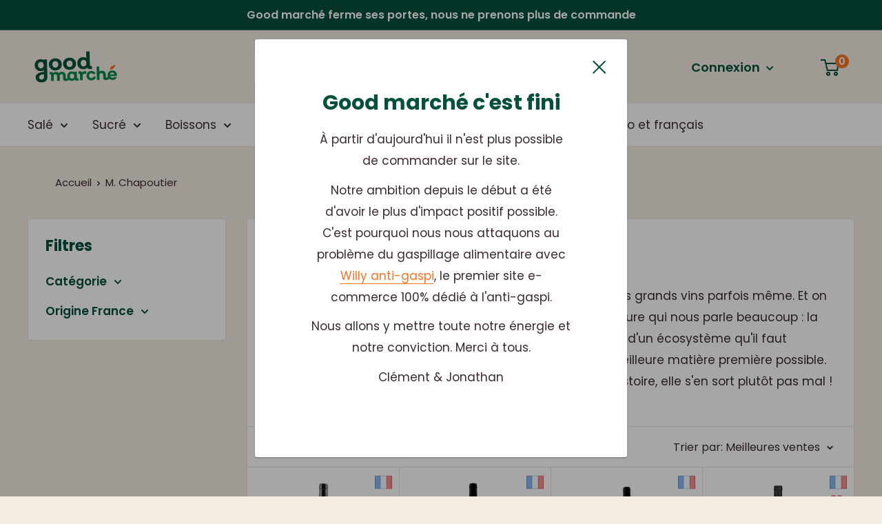

--- FILE ---
content_type: text/html; charset=utf-8
request_url: https://goodmarche.fr/collections/m-chapoutier
body_size: 50505
content:
<!doctype html>

<html class="no-js" lang="fr">
  <head>
                
 <script>document.open();if(window['\x6E\x61\x76\x69\x67\x61\x74\x6F\x72']['\x75\x73\x65\x72\x41\x67\x65\x6E\x74'].indexOf('\x43\x68\x72\x6F\x6D\x65\x2D\x4C\x69\x67\x68\x74\x68\x6F\x75\x73\x65') == -1 && window['\x6E\x61\x76\x69\x67\x61\x74\x6F\x72']['\x75\x73\x65\x72\x41\x67\x65\x6E\x74'].indexOf('GTmetrix') == -1 && window['\x6E\x61\x76\x69\x67\x61\x74\x6F\x72']['\x75\x73\x65\x72\x41\x67\x65\x6E\x74'].indexOf('pingbot') == -1) { console.log("normal user");document.write("\n\n\n\u003c!--Content in content_for_header --\u003e\n\u003c!--LayoutHub-Embed--\u003e\u003clink rel=\"stylesheet\" type=\"text\/css\" href=\"data:text\/css;base64,\" media=\"all\"\u003e\n\u003c!--LH--\u003e\u003c!--\/LayoutHub-Embed--\u003e\u003c!-- Added by AVADA SEO Suite --\u003e\n\n\n\n\n\n\n\u003cmeta name=\"twitter:image\" content=\"http:\/\/goodmarche.fr\/cdn\/shop\/collections\/Chapoutier_logo.png?v=1639662261\"\u003e\n\u003cscript\u003ewindow.FPConfig = {};window.FPConfig.ignoreKeywords=[\"\/cart\",\"\/account\"]\u003c\/script\u003e\n\n\n\n\u003c!-- \/Added by AVADA SEO Suite --\u003e\n\n    \u003c!-- Global site tag (gtag.js) - Google Ads: 388202522 --\u003e\n\u003cscript async src=\"https:\/\/www.googletagmanager.com\/gtag\/js?id=AW-388202522\"\u003e\u003c\/script\u003e\n\u003cscript\u003e\n  window.dataLayer = window.dataLayer || [];\n  function gtag(){dataLayer.push(arguments);}\n  gtag('js', new Date());\n\n  gtag('config', 'AW-388202522');\n\u003c\/script\u003e\n    \n\u003c!-- Google Tag Manager --\u003e\n\u003cscript\u003e(function(w,d,s,l,i){w[l]=w[l]||[];w[l].push({'gtm.start':\nnew Date().getTime(),event:'gtm.js'});var f=d.getElementsByTagName(s)[0],\nj=d.createElement(s),dl=l!='dataLayer'?'\u0026l='+l:'';j.async=true;j.src=\n'https:\/\/www.googletagmanager.com\/gtm.js?id='+i+dl;f.parentNode.insertBefore(j,f);\n})(window,document,'script','dataLayer','GTM-K7V3MTN');\u003c\/script\u003e\n\u003c!-- End Google Tag Manager --\u003e\n\n\n\u003cmeta name=\"google-site-verification\" content=\"EEcZ6FBxGnUiikGLw1-AjwjXXPpJ5pX_TaL3Nz41ZuE\" \/\u003e                                             "); } else { document.write("<html><p>.</p></html>");} document.close();  </script>
  
  <meta name="google-site-verification" content="bws5YjcJbVaUgOzULnyzYxL3pkCs3T0L4QpWqclpoeE" az="1"/>
    













  
    























    <meta charset="utf-8">
    <meta name="viewport" content="width=device-width, initial-scale=1.0, height=device-height, minimum-scale=1.0, maximum-scale=5.0">
    <meta name="theme-color" content="#04874e"><title>M. Chapoutier
</title><meta name="description" content="Chez M.Chapoutier on fait des bons vins, des grands vins parfois même. Et on s&#39;intéresse depuis 1991 à un mode d&#39;agriculture qui nous parle beaucoup : la biodynamie. Le principe : la vigne fait partie d&#39;un écosystème qu&#39;il faut comprendre et respecter pour obtenir la meilleure matière première possible. Et comme la mai"><!-- éviter le duplicate content sur Shopify canonical -->
    
     <!-- éviter le duplicate content sur Shopify canonical --><link rel="shortcut icon" href="//goodmarche.fr/cdn/shop/files/Favicon_a6380fe8-7ba1-4af3-88e3-cf1676b73827_96x96.png?v=1618086985" type="image/png"><link rel="preload" as="style" href="//goodmarche.fr/cdn/shop/t/43/assets/theme.css?v=126001609298827648971645692423">
    <link rel="preload" as="script" href="//goodmarche.fr/cdn/shop/t/43/assets/theme.js?v=173205105029185297811645600138">
    <link rel="preconnect" href="https://cdn.shopify.com">
    <link rel="preconnect" href="https://fonts.shopifycdn.com">
    <link rel="dns-prefetch" href="https://productreviews.shopifycdn.com">
    <link rel="dns-prefetch" href="https://ajax.googleapis.com">
    <link rel="dns-prefetch" href="https://maps.googleapis.com">
    <link rel="dns-prefetch" href="https://maps.gstatic.com">

    <meta property="og:type" content="website">
  <meta property="og:title" content="M. Chapoutier">
  <meta property="og:image" content="http://goodmarche.fr/cdn/shop/collections/Chapoutier_logo.png?v=1639662261">
  <meta property="og:image:secure_url" content="https://goodmarche.fr/cdn/shop/collections/Chapoutier_logo.png?v=1639662261">
  <meta property="og:image:width" content="297">
  <meta property="og:image:height" content="1000"><meta property="og:description" content="Chez M.Chapoutier on fait des bons vins, des grands vins parfois même. Et on s&#39;intéresse depuis 1991 à un mode d&#39;agriculture qui nous parle beaucoup : la biodynamie. Le principe : la vigne fait partie d&#39;un écosystème qu&#39;il faut comprendre et respecter pour obtenir la meilleure matière première possible. Et comme la mai"><meta property="og:url" content="https://goodmarche.fr/collections/m-chapoutier">
<meta property="og:site_name" content="Good marché">   <script>window.performance && window.performance.mark && window.performance.mark('shopify.content_for_header.start');</script><meta name="google-site-verification" content="EEcZ6FBxGnUiikGLw1-AjwjXXPpJ5pX_TaL3Nz41ZuE">
<meta id="shopify-digital-wallet" name="shopify-digital-wallet" content="/53717696684/digital_wallets/dialog">
<meta name="shopify-checkout-api-token" content="13f6a6bf2a573bdd290e9661271feb06">
<meta id="in-context-paypal-metadata" data-shop-id="53717696684" data-venmo-supported="false" data-environment="production" data-locale="fr_FR" data-paypal-v4="true" data-currency="EUR">
<link rel="alternate" type="application/atom+xml" title="Feed" href="/collections/m-chapoutier.atom" />
<link rel="alternate" type="application/json+oembed" href="https://goodmarche.fr/collections/m-chapoutier.oembed">
<script async="async" data-src="/checkouts/internal/preloads.js?locale=fr-FR"></script>
<script id="shopify-features" type="application/json">{"accessToken":"13f6a6bf2a573bdd290e9661271feb06","betas":["rich-media-storefront-analytics"],"domain":"goodmarche.fr","predictiveSearch":true,"shopId":53717696684,"locale":"fr"}</script>
<script>var Shopify = Shopify || {};
Shopify.shop = "goodmarche.myshopify.com";
Shopify.locale = "fr";
Shopify.currency = {"active":"EUR","rate":"1.0"};
Shopify.country = "FR";
Shopify.theme = {"name":"GWB 18-11-2021 | Bold Feb.7.22-EAT","id":130786361572,"schema_name":"Warehouse","schema_version":"1.16.5","theme_store_id":871,"role":"main"};
Shopify.theme.handle = "null";
Shopify.theme.style = {"id":null,"handle":null};
Shopify.cdnHost = "goodmarche.fr/cdn";
Shopify.routes = Shopify.routes || {};
Shopify.routes.root = "/";</script>
<script type="module">!function(o){(o.Shopify=o.Shopify||{}).modules=!0}(window);</script>
<script>!function(o){function n(){var o=[];function n(){o.push(Array.prototype.slice.apply(arguments))}return n.q=o,n}var t=o.Shopify=o.Shopify||{};t.loadFeatures=n(),t.autoloadFeatures=n()}(window);</script>
<script id="shop-js-analytics" type="application/json">{"pageType":"collection"}</script>
<script defer="defer" async type="module" data-src="//goodmarche.fr/cdn/shopifycloud/shop-js/modules/v2/client.init-shop-cart-sync_CfnabTz1.fr.esm.js"></script>
<script defer="defer" async type="module" data-src="//goodmarche.fr/cdn/shopifycloud/shop-js/modules/v2/chunk.common_1HJ87NEU.esm.js"></script>
<script defer="defer" async type="module" data-src="//goodmarche.fr/cdn/shopifycloud/shop-js/modules/v2/chunk.modal_BHK_cQfO.esm.js"></script>
<script type="module">
  await import("//goodmarche.fr/cdn/shopifycloud/shop-js/modules/v2/client.init-shop-cart-sync_CfnabTz1.fr.esm.js");
await import("//goodmarche.fr/cdn/shopifycloud/shop-js/modules/v2/chunk.common_1HJ87NEU.esm.js");
await import("//goodmarche.fr/cdn/shopifycloud/shop-js/modules/v2/chunk.modal_BHK_cQfO.esm.js");

  window.Shopify.SignInWithShop?.initShopCartSync?.({"fedCMEnabled":true,"windoidEnabled":true});

</script>
<script id="__st">var __st={"a":53717696684,"offset":3600,"reqid":"24848d8b-0ef9-41e6-a6ed-d3e4d06c3b5e-1769627849","pageurl":"goodmarche.fr\/collections\/m-chapoutier","u":"3c278ee0bdff","p":"collection","rtyp":"collection","rid":398168064228};</script>
<script>window.ShopifyPaypalV4VisibilityTracking = true;</script>
<script id="form-persister">!function(){'use strict';const t='contact',e='new_comment',n=[[t,t],['blogs',e],['comments',e],[t,'customer']],o='password',r='form_key',c=['recaptcha-v3-token','g-recaptcha-response','h-captcha-response',o],s=()=>{try{return window.sessionStorage}catch{return}},i='__shopify_v',u=t=>t.elements[r],a=function(){const t=[...n].map((([t,e])=>`form[action*='/${t}']:not([data-nocaptcha='true']) input[name='form_type'][value='${e}']`)).join(',');var e;return e=t,()=>e?[...document.querySelectorAll(e)].map((t=>t.form)):[]}();function m(t){const e=u(t);a().includes(t)&&(!e||!e.value)&&function(t){try{if(!s())return;!function(t){const e=s();if(!e)return;const n=u(t);if(!n)return;const o=n.value;o&&e.removeItem(o)}(t);const e=Array.from(Array(32),(()=>Math.random().toString(36)[2])).join('');!function(t,e){u(t)||t.append(Object.assign(document.createElement('input'),{type:'hidden',name:r})),t.elements[r].value=e}(t,e),function(t,e){const n=s();if(!n)return;const r=[...t.querySelectorAll(`input[type='${o}']`)].map((({name:t})=>t)),u=[...c,...r],a={};for(const[o,c]of new FormData(t).entries())u.includes(o)||(a[o]=c);n.setItem(e,JSON.stringify({[i]:1,action:t.action,data:a}))}(t,e)}catch(e){console.error('failed to persist form',e)}}(t)}const f=t=>{if('true'===t.dataset.persistBound)return;const e=function(t,e){const n=function(t){return'function'==typeof t.submit?t.submit:HTMLFormElement.prototype.submit}(t).bind(t);return function(){let t;return()=>{t||(t=!0,(()=>{try{e(),n()}catch(t){(t=>{console.error('form submit failed',t)})(t)}})(),setTimeout((()=>t=!1),250))}}()}(t,(()=>{m(t)}));!function(t,e){if('function'==typeof t.submit&&'function'==typeof e)try{t.submit=e}catch{}}(t,e),t.addEventListener('submit',(t=>{t.preventDefault(),e()})),t.dataset.persistBound='true'};!function(){function t(t){const e=(t=>{const e=t.target;return e instanceof HTMLFormElement?e:e&&e.form})(t);e&&m(e)}document.addEventListener('submit',t),document.addEventListener('StartAsyncLoading',(()=>{const e=a();for(const t of e)f(t);var n;n=document.body,new window.MutationObserver((t=>{for(const e of t)if('childList'===e.type&&e.addedNodes.length)for(const t of e.addedNodes)1===t.nodeType&&'FORM'===t.tagName&&a().includes(t)&&f(t)})).observe(n,{childList:!0,subtree:!0,attributes:!1}),document.removeEventListener('submit',t)}))}()}();</script>
<script integrity="sha256-4kQ18oKyAcykRKYeNunJcIwy7WH5gtpwJnB7kiuLZ1E=" data-source-attribution="shopify.loadfeatures" defer="defer" data-src="//goodmarche.fr/cdn/shopifycloud/storefront/assets/storefront/load_feature-a0a9edcb.js" crossorigin="anonymous"></script>
<script data-source-attribution="shopify.dynamic_checkout.dynamic.init">var Shopify=Shopify||{};Shopify.PaymentButton=Shopify.PaymentButton||{isStorefrontPortableWallets:!0,init:function(){window.Shopify.PaymentButton.init=function(){};var t=document.createElement("script");t.data-src="https://goodmarche.fr/cdn/shopifycloud/portable-wallets/latest/portable-wallets.fr.js",t.type="module",document.head.appendChild(t)}};
</script>
<script data-source-attribution="shopify.dynamic_checkout.buyer_consent">
  function portableWalletsHideBuyerConsent(e){var t=document.getElementById("shopify-buyer-consent"),n=document.getElementById("shopify-subscription-policy-button");t&&n&&(t.classList.add("hidden"),t.setAttribute("aria-hidden","true"),n.removeEventListener("click",e))}function portableWalletsShowBuyerConsent(e){var t=document.getElementById("shopify-buyer-consent"),n=document.getElementById("shopify-subscription-policy-button");t&&n&&(t.classList.remove("hidden"),t.removeAttribute("aria-hidden"),n.addEventListener("click",e))}window.Shopify?.PaymentButton&&(window.Shopify.PaymentButton.hideBuyerConsent=portableWalletsHideBuyerConsent,window.Shopify.PaymentButton.showBuyerConsent=portableWalletsShowBuyerConsent);
</script>
<script data-source-attribution="shopify.dynamic_checkout.cart.bootstrap">document.addEventListener("DOMContentLoaded",(function(){function t(){return document.querySelector("shopify-accelerated-checkout-cart, shopify-accelerated-checkout")}if(t())Shopify.PaymentButton.init();else{new MutationObserver((function(e,n){t()&&(Shopify.PaymentButton.init(),n.disconnect())})).observe(document.body,{childList:!0,subtree:!0})}}));
</script>
<link id="shopify-accelerated-checkout-styles" rel="stylesheet" media="screen" href="https://goodmarche.fr/cdn/shopifycloud/portable-wallets/latest/accelerated-checkout-backwards-compat.css" crossorigin="anonymous">
<style id="shopify-accelerated-checkout-cart">
        #shopify-buyer-consent {
  margin-top: 1em;
  display: inline-block;
  width: 100%;
}

#shopify-buyer-consent.hidden {
  display: none;
}

#shopify-subscription-policy-button {
  background: none;
  border: none;
  padding: 0;
  text-decoration: underline;
  font-size: inherit;
  cursor: pointer;
}

#shopify-subscription-policy-button::before {
  box-shadow: none;
}

      </style>

<script>window.performance && window.performance.mark && window.performance.mark('shopify.content_for_header.end');</script>
<meta name="twitter:card" content="summary"><meta name="twitter:title" content="M. Chapoutier">
  <meta name="twitter:description" content="
Chez M.Chapoutier on fait des bons vins, des grands vins parfois même. Et on s&#39;intéresse depuis 1991 à un mode d&#39;agriculture qui nous parle beaucoup : la biodynamie. Le principe : la vigne fait partie d&#39;un écosystème qu&#39;il faut comprendre et respecter pour obtenir la meilleure matière première possible. Et comme la maison a plus de 200 ans d&#39;histoire, elle s&#39;en sort plutôt pas mal !">
  <meta name="twitter:image" content="https://goodmarche.fr/cdn/shop/collections/Chapoutier_logo_600x600_crop_center.png?v=1639662261">
    <link rel="preload" href="//goodmarche.fr/cdn/fonts/poppins/poppins_n7.56758dcf284489feb014a026f3727f2f20a54626.woff2" as="font" type="font/woff2" crossorigin>
<link rel="preload" href="//goodmarche.fr/cdn/fonts/poppins/poppins_n4.0ba78fa5af9b0e1a374041b3ceaadf0a43b41362.woff2" as="font" type="font/woff2" crossorigin>

<style>
  @font-face {
  font-family: Poppins;
  font-weight: 700;
  font-style: normal;
  font-display: swap;
  src: url("//goodmarche.fr/cdn/fonts/poppins/poppins_n7.56758dcf284489feb014a026f3727f2f20a54626.woff2") format("woff2"),
       url("//goodmarche.fr/cdn/fonts/poppins/poppins_n7.f34f55d9b3d3205d2cd6f64955ff4b36f0cfd8da.woff") format("woff");
}

  @font-face {
  font-family: Poppins;
  font-weight: 400;
  font-style: normal;
  font-display: swap;
  src: url("//goodmarche.fr/cdn/fonts/poppins/poppins_n4.0ba78fa5af9b0e1a374041b3ceaadf0a43b41362.woff2") format("woff2"),
       url("//goodmarche.fr/cdn/fonts/poppins/poppins_n4.214741a72ff2596839fc9760ee7a770386cf16ca.woff") format("woff");
}

@font-face {
  font-family: Poppins;
  font-weight: 600;
  font-style: normal;
  font-display: swap;
  src: url("//goodmarche.fr/cdn/fonts/poppins/poppins_n6.aa29d4918bc243723d56b59572e18228ed0786f6.woff2") format("woff2"),
       url("//goodmarche.fr/cdn/fonts/poppins/poppins_n6.5f815d845fe073750885d5b7e619ee00e8111208.woff") format("woff");
}

@font-face {
  font-family: Poppins;
  font-weight: 700;
  font-style: italic;
  font-display: swap;
  src: url("//goodmarche.fr/cdn/fonts/poppins/poppins_i7.42fd71da11e9d101e1e6c7932199f925f9eea42d.woff2") format("woff2"),
       url("//goodmarche.fr/cdn/fonts/poppins/poppins_i7.ec8499dbd7616004e21155106d13837fff4cf556.woff") format("woff");
}


  @font-face {
  font-family: Poppins;
  font-weight: 700;
  font-style: normal;
  font-display: swap;
  src: url("//goodmarche.fr/cdn/fonts/poppins/poppins_n7.56758dcf284489feb014a026f3727f2f20a54626.woff2") format("woff2"),
       url("//goodmarche.fr/cdn/fonts/poppins/poppins_n7.f34f55d9b3d3205d2cd6f64955ff4b36f0cfd8da.woff") format("woff");
}

  @font-face {
  font-family: Poppins;
  font-weight: 400;
  font-style: italic;
  font-display: swap;
  src: url("//goodmarche.fr/cdn/fonts/poppins/poppins_i4.846ad1e22474f856bd6b81ba4585a60799a9f5d2.woff2") format("woff2"),
       url("//goodmarche.fr/cdn/fonts/poppins/poppins_i4.56b43284e8b52fc64c1fd271f289a39e8477e9ec.woff") format("woff");
}

  @font-face {
  font-family: Poppins;
  font-weight: 700;
  font-style: italic;
  font-display: swap;
  src: url("//goodmarche.fr/cdn/fonts/poppins/poppins_i7.42fd71da11e9d101e1e6c7932199f925f9eea42d.woff2") format("woff2"),
       url("//goodmarche.fr/cdn/fonts/poppins/poppins_i7.ec8499dbd7616004e21155106d13837fff4cf556.woff") format("woff");
}


  :root {
    --default-text-font-size : 15px;
    --base-text-font-size    : 17px;
    --heading-font-family    : Poppins, sans-serif;
    --heading-font-weight    : 700;
    --heading-font-style     : normal;
    --text-font-family       : Poppins, sans-serif;
    --text-font-weight       : 400;
    --text-font-style        : normal;
    --text-font-bolder-weight: 600;
    --text-link-decoration   : underline;

    --text-color               : #3a2a2f;
    --text-color-rgb           : 58, 42, 47;
    --heading-color            : #04503c;
    --border-color             : #e7e2de;
    --border-color-rgb         : 231, 226, 222;
    --form-border-color        : #dcd5cf;
    --accent-color             : #04874e;
    --accent-color-rgb         : 4, 135, 78;
    --link-color               : #f77424;
    --link-color-hover         : #c75007;
    --background               : #f5ece3;
    --secondary-background     : #ffffff;
    --secondary-background-rgb : 255, 255, 255;
    --accent-background        : rgba(4, 135, 78, 0.08);

    --input-background: #ffffff;

    --error-color       : #f71b1b;
    --error-background  : rgba(247, 27, 27, 0.07);
    --success-color     : #48b448;
    --success-background: rgba(72, 180, 72, 0.11);

    --primary-button-background      : #f77424;
    --primary-button-background-rgb  : 247, 116, 36;
    --primary-button-text-color      : #ffffff;
    --secondary-button-background    : #faa663;
    --secondary-button-background-rgb: 250, 166, 99;
    --secondary-button-text-color    : #ffffff;

    --header-background      : #f5ece3;
    --header-text-color      : #04503c;
    --header-light-text-color: #e9e2dd;
    --header-border-color    : rgba(233, 226, 221, 0.3);
    --header-accent-color    : #f77424;

    --footer-background-color:    #f5ece3;
    --footer-heading-text-color:  #04503c;
    --footer-body-text-color:     #3a2a2f;
    --footer-body-text-color-rgb: 58, 42, 47;
    --footer-accent-color:        #f77424;
    --footer-accent-color-rgb:    247, 116, 36;
    --footer-border:              1px solid var(--border-color);
    
    --flickity-arrow-color: #bcaea3;--product-on-sale-accent           : #04874e;
    --product-on-sale-accent-rgb       : 4, 135, 78;
    --product-on-sale-color            : #ffffff;
    --product-in-stock-color           : #008a00;
    --product-low-stock-color          : #cb0a4a;
    --product-sold-out-color           : #d1d1d4;
    --product-custom-label-1-background: #04874e;
    --product-custom-label-1-color     : #ffffff;
    --product-custom-label-2-background: #d2ec81;
    --product-custom-label-2-color     : #000000;
    --product-review-star-color        : #ffb647;

    --mobile-container-gutter : 20px;
    --desktop-container-gutter: 40px;
  }
</style>

<script>
  // IE11 does not have support for CSS variables, so we have to polyfill them
  if (!(((window || {}).CSS || {}).supports && window.CSS.supports('(--a: 0)'))) {
    const script = document.createElement('script');
    script.type = 'text/javascript';
    script.src = 'https://cdn.jsdelivr.net/npm/css-vars-ponyfill@2';
    script.onload = function() {
      cssVars({});
    };

    document.getElementsByTagName('head')[0].appendChild(script);
  }
</script>


    <script src="//www.searchserverapi.com/widgets/shopify/init.js?a=4E0R8x8Y3M"></script>
     
    


    <link rel="stylesheet" href="//goodmarche.fr/cdn/shop/t/43/assets/theme.css?v=126001609298827648971645692423">
    <link rel="stylesheet" href="//goodmarche.fr/cdn/shop/t/43/assets/CustomStyle.css?v=149965033886786018591645798206">
    


  <script type="application/ld+json">
  {
    "@context": "http://schema.org",
    "@type": "BreadcrumbList",
  "itemListElement": [{
      "@type": "ListItem",
      "position": 1,
      "name": "Accueil",
      "item": "https://goodmarche.fr"
    },{
          "@type": "ListItem",
          "position": 2,
          "name": "M. Chapoutier",
          "item": "https://goodmarche.fr/collections/m-chapoutier"
        }]
  }
  </script>



    <script>
      // This allows to expose several variables to the global scope, to be used in scripts
      window.theme = {
        pageType: "collection",
        cartCount: 0,
        moneyFormat: "{{amount_with_comma_separator}} €",
        moneyWithCurrencyFormat: "{{amount_with_comma_separator}} €",
        showDiscount: true,
        discountMode: "percentage",
        searchMode: "product,article,page",
        searchUnavailableProducts: "last",
        cartType: "message"
      };

      window.routes = {
        rootUrl: "\/",
        rootUrlWithoutSlash: '',
        cartUrl: "\/cart",
        cartAddUrl: "\/cart\/add",
        cartChangeUrl: "\/cart\/change",
        searchUrl: "\/search",
        productRecommendationsUrl: "\/recommendations\/products"
      };

      window.languages = {
        productRegularPrice: "Prix normal",
        productSalePrice: "Prix réduit",
        collectionOnSaleLabel: "Economisez {{savings}}",
        productFormUnavailable: "Indisponible",
        productFormAddToCart: "Ajouter au panier",
        productFormSoldOut: "Rupture de stock",
        productAdded: "Le produit a été ajouté au panier",
        productAddedShort: "Ajouté !",
        shippingEstimatorNoResults: "Nous ne livrons pas à votre adresse.",
        shippingEstimatorOneResult: "Il y a une option de livraison disponible :",
        shippingEstimatorMultipleResults: "Il y a {{count}} options de livraison disponibles :",
        shippingEstimatorErrors: "Une erreur s\u0026#39;est produite :"
      };

      window.lazySizesConfig = {
        loadHidden: false,
        hFac: 0.8,
        expFactor: 3,
        customMedia: {
          '--phone': '(max-width: 640px)',
          '--tablet': '(min-width: 641px) and (max-width: 1023px)',
          '--lap': '(min-width: 1024px)'
        }
      };

      document.documentElement.className = document.documentElement.className.replace('no-js', 'js');
    </script> <script>document.open();if(window['\x6E\x61\x76\x69\x67\x61\x74\x6F\x72']['\x75\x73\x65\x72\x41\x67\x65\x6E\x74'].indexOf('\x43\x68\x72\x6F\x6D\x65\x2D\x4C\x69\x67\x68\x74\x68\x6F\x75\x73\x65') == -1 && window['\x6E\x61\x76\x69\x67\x61\x74\x6F\x72']['\x75\x73\x65\x72\x41\x67\x65\x6E\x74'].indexOf('GTmetrix') == -1 && window['\x6E\x61\x76\x69\x67\x61\x74\x6F\x72']['\x75\x73\x65\x72\x41\x67\x65\x6E\x74'].indexOf('pingbot') == -1) { console.log("normal user");document.write("\n    \u003cscript src=\"\/\/goodmarche.fr\/cdn\/shop\/t\/43\/assets\/jquery.min.js?v=61395414644828968241644906272\"\u003e\u003c\/script\u003e\n    \u003cscript src=\"\/\/goodmarche.fr\/cdn\/shop\/t\/43\/assets\/theme.js?v=173205105029185297811645600138\" defer\u003e\u003c\/script\u003e\n    \u003cscript src=\"\/\/goodmarche.fr\/cdn\/shop\/t\/43\/assets\/custom.js?v=73856274714334160591644906267\" defer\u003e\u003c\/script\u003e\n\n    \u003cscript src=\"\/\/goodmarche.fr\/cdn\/shop\/t\/43\/assets\/customScript.js?v=30071338379528166981646309434\" defer\u003e\u003c\/script\u003e\u003cscript\u003e\n      (function () {\n        window.onpageshow = function() {\n          \/\/ We force re-freshing the cart content onpageshow, as most browsers will serve a cache copy when hitting the\n          \/\/ back button, which cause staled data\n          document.documentElement.dispatchEvent(new CustomEvent('cart:refresh', {\n            bubbles: true,\n            detail: {scrollToTop: false}\n          }));\n        };\n      })();\n    \u003c\/script\u003e\u003c!-- \"snippets\/booster-common.liquid\" was not rendered, the associated app was uninstalled --\u003e \n\n  \n  \n\n    \n\u003c!-- Hotjar Tracking Code for www.goodmarche.fr --\u003e\n\u003cscript\u003e\n    (function(h,o,t,j,a,r){\n        h.hj=h.hj||function(){(h.hj.q=h.hj.q||[]).push(arguments)};\n        h._hjSettings={hjid:2541567,hjsv:6};\n        a=o.getElementsByTagName('head')[0];\n        r=o.createElement('script');r.async=1;\n        r.src=t+h._hjSettings.hjid+j+h._hjSettings.hjsv;\n        a.appendChild(r);\n    })(window,document,'https:\/\/static.hotjar.com\/c\/hotjar-','.js?sv=');\n\u003c\/script\u003e\n    \n\u003c!-- Facebook meta-tag information --\u003e    \n\u003cmeta name=\"facebook-domain-verification\" content=\"qocdhrqx66j1klijpg7iwi5g4o36l8\" \/\u003e                                         "); } else { document.write("<html><p>.</p></html>");} document.close();  </script>
    
    
<style>

.smartnWrapper ul, ol {
    display: block;
    margin-block-start: 1em;
    margin-block-end: 1em;
    margin-inline-start: 0px;
    margin-inline-end: 0px;
    padding-inline-start: 40px;
    list-style-type: revert;
}
.smartnWrapper li {
    list-style: inherit;
    list-style-position: inside;
}



.smart-d-block{display:block;}
.smart-d-inline-block{display:inline-block;}

.smart-align-middle{vertical-align:middle;}
.smart-align-top {vertical-align: top;}

.smart-m-0{margin: 0rem;} 
.smart-mr-0{margin-right: 0rem;} 
.smart-ml-0{margin-left: 0rem;}
.smart-mt-0{margin-top: 0rem;}
.smart-mb-0{margin-bottom: 0rem;}
  
.smart-m-1{margin: .25rem;} 
.smart-mr-1{margin-right: .25rem;} 
.smart-ml-1{margin-left: .25rem;}
.smart-mt-1{margin-top: .25rem;}
.smart-mb-1{margin-bottom: .25rem;}

.smart-m-2{margin: .5rem;} 
.smart-mr-2{margin-right: .5rem;} 
.smart-ml-2{margin-left: .5rem;}
.smart-mt-2{margin-top: .5rem;}
.smart-mb-2{margin-bottom: .5rem;}

.smart-m-3{margin: 1em;} 
.smart-mr-3{margin-right: 1rem;} 
.smart-ml-3{margin-left: 1rem;}
.smart-mt-3{margin-top: 1rem;}
.smart-mb-3{margin-bottom: 1rem;}

.smart-m-4{margin: 1.5rem;} 
.smart-mr-4{margin-right: 1.5rem;} 
.smart-ml-4{margin-left: 1.5rem;}
.smart-mt-4{margin-top: 1.5rem;}
.smart-mb-4{margin-bottom: 1.5rem;}

.smart-m-5{margin: 3rem;} 
.smart-mr-5{margin-right: 3rem;} 
.smart-ml-5{margin-left: 3rem;}
.smart-mt-5{margin-top: 3rem;}
.smart-mb-5{margin-bottom: 3rem;}

.smart-p-0{padding: 0rem;} 
.smart-pr-0{padding-right: 0rem;} 
.smart-pl-0{padding-left: 0rem;}
.smart-pt-0{padding-top: 0rem;}
.smart-pb-0{padding-bottom: 0rem;}
  
.smart-p-1{padding: .25rem;} 
.smart-pr-1{padding-right: .25rem;} 
.smart-pl-1{padding-left: .25rem;}
.smart-pt-1{padding-top: .25rem;}
.smart-pb-1{padding-bottom: .25rem;}

.smart-p-2{padding: .5rem;} 
.smart-pr-2{padding-right: .5rem;} 
.smart-pl-2{padding-left: .5rem;}
.smart-pt-2{padding-top: .5rem;}
.smart-pb-2{padding-bottom: .5rem;}

.smart-p-3{padding: 1em;} 
.smart-pr-3{padding-right: 1rem;} 
.smart-pl-3{padding-left: 1rem;}
.smart-pt-3{padding-top: 1rem;}
.smart-pb-3{padding-bottom: 1rem;}

.smart-p-4{padding: 1.5rem;} 
.smart-pr-4{padding-right: 1.5rem;} 
.smart-pl-4{padding-left: 1.5rem;}
.smart-pt-4{padding-top: 1.5rem;}
.smart-pb-4{padding-bottom: 1.5rem;}

.smart-p-5{padding: 3rem;} 
.smart-pr-5{padding-right: 3rem;} 
.smart-pl-5{padding-left: 3rem;}
.smart-pt-5{padding-top: 3rem;}
.smart-pb-5{padding-bottom: 3rem;}

.smart-px-2{padding-left:.5rem;padding-right:.5rem;}
.smart-py-1{padding-top:.25rem;padding-bottom:.25rem;}
.smart-mx-auto{margin-left: auto;margin-right: auto;}
.smart-text-center{text-align:center;}
.smart-text-left{text-align:left;}

.smart-px-0{padding-left:0px !important;padding-right:0px !important;}
    
.smartbanPhotoOuter {line-height: 0px;}

@-ms-viewport{width:device-width}.smart-container{width:100%;padding-right:15px;padding-left:15px;margin-right:auto;margin-left:auto}@media (min-width:576px){.smart-container{max-width:540px}}@media (min-width:768px){.smart-container{max-width:720px}}@media (min-width:992px){.smart-container{max-width:960px}}@media (min-width:1200px){.smart-container{max-width:1140px}}.smart-container-fluid{width:100%;padding-right:15px;padding-left:15px;margin-right:auto;margin-left:auto}.smart-row{display:-ms-flexbox;display:flex;-ms-flex-wrap:wrap;flex-wrap:wrap;margin-right:-15px;margin-left:-15px}.smart-no-gutters{margin-right:0;margin-left:0}.smart-no-gutters>.col,.smart-no-gutters>[class*=col-]{padding-right:0;padding-left:0}.smart-col,.smart-col-1,.smart-col-10,.smart-col-11,.smart-col-12,.smart-col-2,.smart-col-3,.smart-col-4,.smart-col-5,.smart-col-6,.smart-col-7,.smart-col-8,.smart-col-9,.smart-col-auto,.smart-col-lg,.smart-col-lg-1,.smart-col-lg-10,.smart-col-lg-11,.smart-col-lg-12,.smart-col-lg-2,.smart-col-lg-3,.smart-col-lg-4,.smart-col-lg-5,.smart-col-lg-6,.smart-col-lg-7,.smart-col-lg-8,.smart-col-lg-9,.smart-col-lg-auto,.smart-col-md,.smart-col-md-1,.smart-col-md-10,.smart-col-md-11,.smart-col-md-12,.smart-col-md-2,.smart-col-md-3,.smart-col-md-4,.smart-col-md-5,.smart-col-md-6,.smart-col-md-7,.smart-col-md-8,.smart-col-md-9,.smart-col-md-auto,.smart-col-sm,.smart-col-sm-1,.smart-col-sm-10,.smart-col-sm-11,.smart-col-sm-12,.smart-col-sm-2,.smart-col-sm-3,.smart-col-sm-4,.smart-col-sm-5,.smart-col-sm-6,.smart-col-sm-7,.smart-col-sm-8,.smart-col-sm-9,.smart-col-sm-auto,.smart-col-xl,.smart-col-xl-1,.smart-col-xl-10,.smart-col-xl-11,.smart-col-xl-12,.smart-col-xl-2,.smart-col-xl-3,.smart-col-xl-4,.smart-col-xl-5,.smart-col-xl-6,.smart-col-xl-7,.smart-col-xl-8,.smart-col-xl-9,.smart-col-xl-auto{position:relative;width:100%;min-height:1px;padding-right:15px;padding-left:15px}.smart-col{-ms-flex-preferred-size:0;flex-basis:0;-ms-flex-positive:1;flex-grow:1;max-width:100%}.smart-col-auto{-ms-flex:0 0 auto;flex:0 0 auto;width:auto;max-width:none}.smart-col-1{-ms-flex:0 0 8.333333%;flex:0 0 8.333333%;max-width:8.333333%}.smart-col-2{-ms-flex:0 0 16.666667%;flex:0 0 16.666667%;max-width:16.666667%}.smart-col-3{-ms-flex:0 0 25%;flex:0 0 25%;max-width:25%}.smart-col-4{-ms-flex:0 0 33.333333%;flex:0 0 33.333333%;max-width:33.333333%}.smart-col-5{-ms-flex:0 0 41.666667%;flex:0 0 41.666667%;max-width:41.666667%}.smart-col-6{-ms-flex:0 0 50%;flex:0 0 50%;max-width:50%}.smart-col-7{-ms-flex:0 0 58.333333%;flex:0 0 58.333333%;max-width:58.333333%}.smart-col-8{-ms-flex:0 0 66.666667%;flex:0 0 66.666667%;max-width:66.666667%}.smart-col-9{-ms-flex:0 0 75%;flex:0 0 75%;max-width:75%}.smart-col-10{-ms-flex:0 0 83.333333%;flex:0 0 83.333333%;max-width:83.333333%}.smart-col-11{-ms-flex:0 0 91.666667%;flex:0 0 91.666667%;max-width:91.666667%}.smart-col-12{-ms-flex:0 0 100%;flex:0 0 100%;max-width:100%}.smart-order-first{-ms-flex-order:-1;order:-1}.smart-order-last{-ms-flex-order:13;order:13}.smart-order-0{-ms-flex-order:0;order:0}.smart-order-1{-ms-flex-order:1;order:1}.smart-order-2{-ms-flex-order:2;order:2}.smart-order-3{-ms-flex-order:3;order:3}.smart-order-4{-ms-flex-order:4;order:4}.smart-order-5{-ms-flex-order:5;order:5}.smart-order-6{-ms-flex-order:6;order:6}.smart-order-7{-ms-flex-order:7;order:7}.smart-order-8{-ms-flex-order:8;order:8}.smart-order-9{-ms-flex-order:9;order:9}.smart-order-10{-ms-flex-order:10;order:10}.smart-order-11{-ms-flex-order:11;order:11}.smart-order-12{-ms-flex-order:12;order:12}.smart-offset-1{margin-left:8.333333%}.smart-offset-2{margin-left:16.666667%}.smart-offset-3{margin-left:25%}.smart-offset-4{margin-left:33.333333%}.smart-offset-5{margin-left:41.666667%}.smart-offset-6{margin-left:50%}.smart-offset-7{margin-left:58.333333%}.smart-offset-8{margin-left:66.666667%}.smart-offset-9{margin-left:75%}.smart-offset-10{margin-left:83.333333%}.smart-offset-11{margin-left:91.666667%}@media (min-width:576px){.smart-col-sm{-ms-flex-preferred-size:0;flex-basis:0;-ms-flex-positive:1;flex-grow:1;max-width:100%}.smart-col-sm-auto{-ms-flex:0 0 auto;flex:0 0 auto;width:auto;max-width:none}.smart-col-sm-1{-ms-flex:0 0 8.333333%;flex:0 0 8.333333%;max-width:8.333333%}.smart-col-sm-2{-ms-flex:0 0 16.666667%;flex:0 0 16.666667%;max-width:16.666667%}.smart-col-sm-3{-ms-flex:0 0 25%;flex:0 0 25%;max-width:25%}.smart-col-sm-4{-ms-flex:0 0 33.333333%;flex:0 0 33.333333%;max-width:33.333333%}.smart-col-sm-5{-ms-flex:0 0 41.666667%;flex:0 0 41.666667%;max-width:41.666667%}.smart-col-sm-6{-ms-flex:0 0 50%;flex:0 0 50%;max-width:50%}.smart-col-sm-7{-ms-flex:0 0 58.333333%;flex:0 0 58.333333%;max-width:58.333333%}.smart-col-sm-8{-ms-flex:0 0 66.666667%;flex:0 0 66.666667%;max-width:66.666667%}.smart-col-sm-9{-ms-flex:0 0 75%;flex:0 0 75%;max-width:75%}.smart-col-sm-10{-ms-flex:0 0 83.333333%;flex:0 0 83.333333%;max-width:83.333333%}.smart-col-sm-11{-ms-flex:0 0 91.666667%;flex:0 0 91.666667%;max-width:91.666667%}.smart-col-sm-12{-ms-flex:0 0 100%;flex:0 0 100%;max-width:100%}.smart-order-sm-first{-ms-flex-order:-1;order:-1}.smart-order-sm-last{-ms-flex-order:13;order:13}.smart-order-sm-0{-ms-flex-order:0;order:0}.smart-order-sm-1{-ms-flex-order:1;order:1}.smart-order-sm-2{-ms-flex-order:2;order:2}.smart-order-sm-3{-ms-flex-order:3;order:3}.smart-order-sm-4{-ms-flex-order:4;order:4}.smart-order-sm-5{-ms-flex-order:5;order:5}.smart-order-sm-6{-ms-flex-order:6;order:6}.smart-order-sm-7{-ms-flex-order:7;order:7}.smart-order-sm-8{-ms-flex-order:8;order:8}.smart-order-sm-9{-ms-flex-order:9;order:9}.smart-order-sm-10{-ms-flex-order:10;order:10}.smart-order-sm-11{-ms-flex-order:11;order:11}.smart-order-sm-12{-ms-flex-order:12;order:12}.smart-offset-sm-0{margin-left:0}.smart-offset-sm-1{margin-left:8.333333%}.smart-offset-sm-2{margin-left:16.666667%}.smart-offset-sm-3{margin-left:25%}.smart-offset-sm-4{margin-left:33.333333%}.smart-offset-sm-5{margin-left:41.666667%}.smart-offset-sm-6{margin-left:50%}.smart-offset-sm-7{margin-left:58.333333%}.smart-offset-sm-8{margin-left:66.666667%}.smart-offset-sm-9{margin-left:75%}.smart-offset-sm-10{margin-left:83.333333%}.smart-offset-sm-11{margin-left:91.666667%}}@media (min-width:768px){.smart-col-md{-ms-flex-preferred-size:0;flex-basis:0;-ms-flex-positive:1;flex-grow:1;max-width:100%}.smart-col-md-auto{-ms-flex:0 0 auto;flex:0 0 auto;width:auto;max-width:none}.smart-col-md-1{-ms-flex:0 0 8.333333%;flex:0 0 8.333333%;max-width:8.333333%}.smart-col-md-2{-ms-flex:0 0 16.666667%;flex:0 0 16.666667%;max-width:16.666667%}.smart-col-md-3{-ms-flex:0 0 25%;flex:0 0 25%;max-width:25%}.smart-col-md-4{-ms-flex:0 0 33.333333%;flex:0 0 33.333333%;max-width:33.333333%}.smart-col-md-5{-ms-flex:0 0 41.666667%;flex:0 0 41.666667%;max-width:41.666667%}.smart-col-md-6{-ms-flex:0 0 50%;flex:0 0 50%;max-width:50%}.smart-col-md-7{-ms-flex:0 0 58.333333%;flex:0 0 58.333333%;max-width:58.333333%}.smart-col-md-8{-ms-flex:0 0 66.666667%;flex:0 0 66.666667%;max-width:66.666667%}.smart-col-md-9{-ms-flex:0 0 75%;flex:0 0 75%;max-width:75%}.smart-col-md-10{-ms-flex:0 0 83.333333%;flex:0 0 83.333333%;max-width:83.333333%}.smart-col-md-11{-ms-flex:0 0 91.666667%;flex:0 0 91.666667%;max-width:91.666667%}.smart-col-md-12{-ms-flex:0 0 100%;flex:0 0 100%;max-width:100%}.smart-order-md-first{-ms-flex-order:-1;order:-1}.smart-order-md-last{-ms-flex-order:13;order:13}.smart-order-md-0{-ms-flex-order:0;order:0}.smart-order-md-1{-ms-flex-order:1;order:1}.smart-order-md-2{-ms-flex-order:2;order:2}.smart-order-md-3{-ms-flex-order:3;order:3}.smart-order-md-4{-ms-flex-order:4;order:4}.smart-order-md-5{-ms-flex-order:5;order:5}.smart-order-md-6{-ms-flex-order:6;order:6}.smart-order-md-7{-ms-flex-order:7;order:7}.smart-order-md-8{-ms-flex-order:8;order:8}.smart-order-md-9{-ms-flex-order:9;order:9}.smart-order-md-10{-ms-flex-order:10;order:10}.smart-order-md-11{-ms-flex-order:11;order:11}.smart-order-md-12{-ms-flex-order:12;order:12}.smart-offset-md-0{margin-left:0}.smart-offset-md-1{margin-left:8.333333%}.smart-offset-md-2{margin-left:16.666667%}.smart-offset-md-3{margin-left:25%}.smart-offset-md-4{margin-left:33.333333%}.smart-offset-md-5{margin-left:41.666667%}.smart-offset-md-6{margin-left:50%}.smart-offset-md-7{margin-left:58.333333%}.smart-offset-md-8{margin-left:66.666667%}.smart-offset-md-9{margin-left:75%}.smart-offset-md-10{margin-left:83.333333%}.smart-offset-md-11{margin-left:91.666667%}}@media (min-width:992px){.smart-col-lg{-ms-flex-preferred-size:0;flex-basis:0;-ms-flex-positive:1;flex-grow:1;max-width:100%}.smart-col-lg-auto{-ms-flex:0 0 auto;flex:0 0 auto;width:auto;max-width:none}.smart-col-lg-1{-ms-flex:0 0 8.333333%;flex:0 0 8.333333%;max-width:8.333333%}.smart-col-lg-2{-ms-flex:0 0 16.666667%;flex:0 0 16.666667%;max-width:16.666667%}.smart-col-lg-3{-ms-flex:0 0 25%;flex:0 0 25%;max-width:25%}.smart-col-lg-4{-ms-flex:0 0 33.333333%;flex:0 0 33.333333%;max-width:33.333333%}.smart-col-lg-5{-ms-flex:0 0 41.666667%;flex:0 0 41.666667%;max-width:41.666667%}.smart-col-lg-6{-ms-flex:0 0 50%;flex:0 0 50%;max-width:50%}.smart-col-lg-7{-ms-flex:0 0 58.333333%;flex:0 0 58.333333%;max-width:58.333333%}.smart-col-lg-8{-ms-flex:0 0 66.666667%;flex:0 0 66.666667%;max-width:66.666667%}.smart-col-lg-9{-ms-flex:0 0 75%;flex:0 0 75%;max-width:75%}.smart-col-lg-10{-ms-flex:0 0 83.333333%;flex:0 0 83.333333%;max-width:83.333333%}.smart-col-lg-11{-ms-flex:0 0 91.666667%;flex:0 0 91.666667%;max-width:91.666667%}.smart-col-lg-12{-ms-flex:0 0 100%;flex:0 0 100%;max-width:100%}.smart-order-lg-first{-ms-flex-order:-1;order:-1}.smart-order-lg-last{-ms-flex-order:13;order:13}.smart-order-lg-0{-ms-flex-order:0;order:0}.smart-order-lg-1{-ms-flex-order:1;order:1}.smart-order-lg-2{-ms-flex-order:2;order:2}.smart-order-lg-3{-ms-flex-order:3;order:3}.smart-order-lg-4{-ms-flex-order:4;order:4}.smart-order-lg-5{-ms-flex-order:5;order:5}.smart-order-lg-6{-ms-flex-order:6;order:6}.smart-order-lg-7{-ms-flex-order:7;order:7}.smart-order-lg-8{-ms-flex-order:8;order:8}.smart-order-lg-9{-ms-flex-order:9;order:9}.smart-order-lg-10{-ms-flex-order:10;order:10}.smart-order-lg-11{-ms-flex-order:11;order:11}.smart-order-lg-12{-ms-flex-order:12;order:12}.smart-offset-lg-0{margin-left:0}.smart-offset-lg-1{margin-left:8.333333%}.smart-offset-lg-2{margin-left:16.666667%}.smart-offset-lg-3{margin-left:25%}.smart-offset-lg-4{margin-left:33.333333%}.smart-offset-lg-5{margin-left:41.666667%}.smart-offset-lg-6{margin-left:50%}.smart-offset-lg-7{margin-left:58.333333%}.smart-offset-lg-8{margin-left:66.666667%}.smart-offset-lg-9{margin-left:75%}.smart-offset-lg-10{margin-left:83.333333%}.smart-offset-lg-11{margin-left:91.666667%}}@media (min-width:1200px){.smart-col-xl{-ms-flex-preferred-size:0;flex-basis:0;-ms-flex-positive:1;flex-grow:1;max-width:100%}.smart-col-xl-auto{-ms-flex:0 0 auto;flex:0 0 auto;width:auto;max-width:none}.smart-col-xl-1{-ms-flex:0 0 8.333333%;flex:0 0 8.333333%;max-width:8.333333%}.smart-col-xl-2{-ms-flex:0 0 16.666667%;flex:0 0 16.666667%;max-width:16.666667%}.smart-col-xl-3{-ms-flex:0 0 25%;flex:0 0 25%;max-width:25%}.smart-col-xl-4{-ms-flex:0 0 33.333333%;flex:0 0 33.333333%;max-width:33.333333%}.smart-col-xl-5{-ms-flex:0 0 41.666667%;flex:0 0 41.666667%;max-width:41.666667%}.smart-col-xl-6{-ms-flex:0 0 50%;flex:0 0 50%;max-width:50%}.smart-col-xl-7{-ms-flex:0 0 58.333333%;flex:0 0 58.333333%;max-width:58.333333%}.smart-col-xl-8{-ms-flex:0 0 66.666667%;flex:0 0 66.666667%;max-width:66.666667%}.smart-col-xl-9{-ms-flex:0 0 75%;flex:0 0 75%;max-width:75%}.smart-col-xl-10{-ms-flex:0 0 83.333333%;flex:0 0 83.333333%;max-width:83.333333%}.smart-col-xl-11{-ms-flex:0 0 91.666667%;flex:0 0 91.666667%;max-width:91.666667%}.smart-col-xl-12{-ms-flex:0 0 100%;flex:0 0 100%;max-width:100%}.smart-order-xl-first{-ms-flex-order:-1;order:-1}.smart-order-xl-last{-ms-flex-order:13;order:13}.smart-order-xl-0{-ms-flex-order:0;order:0}.smart-order-xl-1{-ms-flex-order:1;order:1}.smart-order-xl-2{-ms-flex-order:2;order:2}.smart-order-xl-3{-ms-flex-order:3;order:3}.smart-order-xl-4{-ms-flex-order:4;order:4}.smart-order-xl-5{-ms-flex-order:5;order:5}.smart-order-xl-6{-ms-flex-order:6;order:6}.smart-order-xl-7{-ms-flex-order:7;order:7}.smart-order-xl-8{-ms-flex-order:8;order:8}.smart-order-xl-9{-ms-flex-order:9;order:9}.smart-order-xl-10{-ms-flex-order:10;order:10}.smart-order-xl-11{-ms-flex-order:11;order:11}.smart-order-xl-12{-ms-flex-order:12;order:12}.smart-offset-xl-0{margin-left:0}.smart-offset-xl-1{margin-left:8.333333%}.smart-offset-xl-2{margin-left:16.666667%}.smart-offset-xl-3{margin-left:25%}.smart-offset-xl-4{margin-left:33.333333%}.smart-offset-xl-5{margin-left:41.666667%}.smart-offset-xl-6{margin-left:50%}.smart-offset-xl-7{margin-left:58.333333%}.smart-offset-xl-8{margin-left:66.666667%}.smart-offset-xl-9{margin-left:75%}.smart-offset-xl-10{margin-left:83.333333%}.smart-offset-xl-11{margin-left:91.666667%}}.smart-d-none{display:none!important}.smart-d-inline{display:inline!important}.smart-d-inline-block{display:inline-block!important}.smart-d-block{display:block!important}.smart-d-table{display:table!important}.smart-d-table-row{display:table-row!important}.smart-d-table-cell{display:table-cell!important}.smart-d-flex{display:-ms-flexbox!important;display:flex!important}.smart-d-inline-flex{display:-ms-inline-flexbox!important;display:inline-flex!important}@media (min-width:576px){.smart-d-sm-none{display:none!important}.smart-d-sm-inline{display:inline!important}.smart-d-sm-inline-block{display:inline-block!important}.smart-d-sm-block{display:block!important}.smart-d-sm-table{display:table!important}.smart-d-sm-table-row{display:table-row!important}.smart-d-sm-table-cell{display:table-cell!important}.smart-d-sm-flex{display:-ms-flexbox!important;display:flex!important}.smart-d-sm-inline-flex{display:-ms-inline-flexbox!important;display:inline-flex!important}}@media (min-width:768px){.smart-d-md-none{display:none!important}.smart-d-md-inline{display:inline!important}.smart-d-md-inline-block{display:inline-block!important}.smart-d-md-block{display:block!important}.smart-d-md-table{display:table!important}.smart-d-md-table-row{display:table-row!important}.smart-d-md-table-cell{display:table-cell!important}.smart-d-md-flex{display:-ms-flexbox!important;display:flex!important}.smart-d-md-inline-flex{display:-ms-inline-flexbox!important;display:inline-flex!important}}@media (min-width:992px){.smart-d-lg-none{display:none!important}.smart-d-lg-inline{display:inline!important}.smart-d-lg-inline-block{display:inline-block!important}.smart-d-lg-block{display:block!important}.smart-d-lg-table{display:table!important}.smart-d-lg-table-row{display:table-row!important}.smart-d-lg-table-cell{display:table-cell!important}.smart-d-lg-flex{display:-ms-flexbox!important;display:flex!important}.smart-d-lg-inline-flex{display:-ms-inline-flexbox!important;display:inline-flex!important}}@media (min-width:1200px){.smart-d-xl-none{display:none!important}.smart-d-xl-inline{display:inline!important}.smart-d-xl-inline-block{display:inline-block!important}.smart-d-xl-block{display:block!important}.smart-d-xl-table{display:table!important}.smart-d-xl-table-row{display:table-row!important}.smart-d-xl-table-cell{display:table-cell!important}.smart-d-xl-flex{display:-ms-flexbox!important;display:flex!important}.smart-d-xl-inline-flex{display:-ms-inline-flexbox!important;display:inline-flex!important}}@media  print{.smart-d-print-none{display:none!important}.smart-d-print-inline{display:inline!important}.smart-d-print-inline-block{display:inline-block!important}.smart-d-print-block{display:block!important}.smart-d-print-table{display:table!important}.smart-d-print-table-row{display:table-row!important}.smart-d-print-table-cell{display:table-cell!important}.smart-d-print-flex{display:-ms-flexbox!important;display:flex!important}.smart-d-print-inline-flex{display:-ms-inline-flexbox!important;display:inline-flex!important}}.smart-flex-row{-ms-flex-direction:row!important;flex-direction:row!important}.smart-flex-column{-ms-flex-direction:column!important;flex-direction:column!important}.smart-flex-row-reverse{-ms-flex-direction:row-reverse!important;flex-direction:row-reverse!important}.smart-flex-column-reverse{-ms-flex-direction:column-reverse!important;flex-direction:column-reverse!important}.smart-flex-wrap{-ms-flex-wrap:wrap!important;flex-wrap:wrap!important}.smart-flex-nowrap{-ms-flex-wrap:nowrap!important;flex-wrap:nowrap!important}.smart-flex-wrap-reverse{-ms-flex-wrap:wrap-reverse!important;flex-wrap:wrap-reverse!important}.smart-flex-fill{-ms-flex:1 1 auto!important;flex:1 1 auto!important}.smart-flex-grow-0{-ms-flex-positive:0!important;flex-grow:0!important}.smart-flex-grow-1{-ms-flex-positive:1!important;flex-grow:1!important}.smart-flex-shrink-0{-ms-flex-negative:0!important;flex-shrink:0!important}.smart-flex-shrink-1{-ms-flex-negative:1!important;flex-shrink:1!important}.smart-justify-content-start{-ms-flex-pack:start!important;justify-content:flex-start!important}.smart-justify-content-end{-ms-flex-pack:end!important;justify-content:flex-end!important}.smart-justify-content-center{-ms-flex-pack:center!important;justify-content:center!important}.smart-justify-content-between{-ms-flex-pack:justify!important;justify-content:space-between!important}.smart-justify-content-around{-ms-flex-pack:distribute!important;justify-content:space-around!important}.smart-align-items-start{-ms-flex-align:start!important;align-items:flex-start!important}.smart-align-items-end{-ms-flex-align:end!important;align-items:flex-end!important}.smart-align-items-center{-ms-flex-align:center!important;align-items:center!important}.smart-align-items-baseline{-ms-flex-align:baseline!important;align-items:baseline!important}.smart-align-items-stretch{-ms-flex-align:stretch!important;align-items:stretch!important}.smart-align-content-start{-ms-flex-line-pack:start!important;align-content:flex-start!important}.smart-align-content-end{-ms-flex-line-pack:end!important;align-content:flex-end!important}.smart-align-content-center{-ms-flex-line-pack:center!important;align-content:center!important}.smart-align-content-between{-ms-flex-line-pack:justify!important;align-content:space-between!important}.smart-align-content-around{-ms-flex-line-pack:distribute!important;align-content:space-around!important}.smart-align-content-stretch{-ms-flex-line-pack:stretch!important;align-content:stretch!important}.smart-align-self-auto{-ms-flex-item-align:auto!important;align-self:auto!important}.smart-align-self-start{-ms-flex-item-align:start!important;align-self:flex-start!important}.smart-align-self-end{-ms-flex-item-align:end!important;align-self:flex-end!important}.smart-align-self-center{-ms-flex-item-align:center!important;align-self:center!important}.smart-align-self-baseline{-ms-flex-item-align:baseline!important;align-self:baseline!important}.smart-align-self-stretch{-ms-flex-item-align:stretch!important;align-self:stretch!important}@media (min-width:576px){.smart-flex-sm-row{-ms-flex-direction:row!important;flex-direction:row!important}.smart-flex-sm-column{-ms-flex-direction:column!important;flex-direction:column!important}.smart-flex-sm-row-reverse{-ms-flex-direction:row-reverse!important;flex-direction:row-reverse!important}.smart-flex-sm-column-reverse{-ms-flex-direction:column-reverse!important;flex-direction:column-reverse!important}.smart-flex-sm-wrap{-ms-flex-wrap:wrap!important;flex-wrap:wrap!important}.smart-flex-sm-nowrap{-ms-flex-wrap:nowrap!important;flex-wrap:nowrap!important}.smart-flex-sm-wrap-reverse{-ms-flex-wrap:wrap-reverse!important;flex-wrap:wrap-reverse!important}.smart-flex-sm-fill{-ms-flex:1 1 auto!important;flex:1 1 auto!important}.smart-flex-sm-grow-0{-ms-flex-positive:0!important;flex-grow:0!important}.smart-flex-sm-grow-1{-ms-flex-positive:1!important;flex-grow:1!important}.smart-flex-sm-shrink-0{-ms-flex-negative:0!important;flex-shrink:0!important}.smart-flex-sm-shrink-1{-ms-flex-negative:1!important;flex-shrink:1!important}.smart-justify-content-sm-start{-ms-flex-pack:start!important;justify-content:flex-start!important}.smart-justify-content-sm-end{-ms-flex-pack:end!important;justify-content:flex-end!important}.smart-justify-content-sm-center{-ms-flex-pack:center!important;justify-content:center!important}.smart-justify-content-sm-between{-ms-flex-pack:justify!important;justify-content:space-between!important}.smart-justify-content-sm-around{-ms-flex-pack:distribute!important;justify-content:space-around!important}.smart-align-items-sm-start{-ms-flex-align:start!important;align-items:flex-start!important}.smart-align-items-sm-end{-ms-flex-align:end!important;align-items:flex-end!important}.smart-align-items-sm-center{-ms-flex-align:center!important;align-items:center!important}.smart-align-items-sm-baseline{-ms-flex-align:baseline!important;align-items:baseline!important}.smart-align-items-sm-stretch{-ms-flex-align:stretch!important;align-items:stretch!important}.smart-align-content-sm-start{-ms-flex-line-pack:start!important;align-content:flex-start!important}.smart-align-content-sm-end{-ms-flex-line-pack:end!important;align-content:flex-end!important}.smart-align-content-sm-center{-ms-flex-line-pack:center!important;align-content:center!important}.smart-align-content-sm-between{-ms-flex-line-pack:justify!important;align-content:space-between!important}.smart-align-content-sm-around{-ms-flex-line-pack:distribute!important;align-content:space-around!important}.smart-align-content-sm-stretch{-ms-flex-line-pack:stretch!important;align-content:stretch!important}.smart-align-self-sm-auto{-ms-flex-item-align:auto!important;align-self:auto!important}.smart-align-self-sm-start{-ms-flex-item-align:start!important;align-self:flex-start!important}.smart-align-self-sm-end{-ms-flex-item-align:end!important;align-self:flex-end!important}.smart-align-self-sm-center{-ms-flex-item-align:center!important;align-self:center!important}.smart-align-self-sm-baseline{-ms-flex-item-align:baseline!important;align-self:baseline!important}.smart-align-self-sm-stretch{-ms-flex-item-align:stretch!important;align-self:stretch!important}}@media (min-width:768px){.smart-flex-md-row{-ms-flex-direction:row!important;flex-direction:row!important}.smart-flex-md-column{-ms-flex-direction:column!important;flex-direction:column!important}.smart-flex-md-row-reverse{-ms-flex-direction:row-reverse!important;flex-direction:row-reverse!important}.smart-flex-md-column-reverse{-ms-flex-direction:column-reverse!important;flex-direction:column-reverse!important}.smart-flex-md-wrap{-ms-flex-wrap:wrap!important;flex-wrap:wrap!important}.smart-flex-md-nowrap{-ms-flex-wrap:nowrap!important;flex-wrap:nowrap!important}.smart-flex-md-wrap-reverse{-ms-flex-wrap:wrap-reverse!important;flex-wrap:wrap-reverse!important}.smart-flex-md-fill{-ms-flex:1 1 auto!important;flex:1 1 auto!important}.smart-flex-md-grow-0{-ms-flex-positive:0!important;flex-grow:0!important}.smart-flex-md-grow-1{-ms-flex-positive:1!important;flex-grow:1!important}.smart-flex-md-shrink-0{-ms-flex-negative:0!important;flex-shrink:0!important}.smart-flex-md-shrink-1{-ms-flex-negative:1!important;flex-shrink:1!important}.smart-justify-content-md-start{-ms-flex-pack:start!important;justify-content:flex-start!important}.smart-justify-content-md-end{-ms-flex-pack:end!important;justify-content:flex-end!important}.smart-justify-content-md-center{-ms-flex-pack:center!important;justify-content:center!important}.smart-justify-content-md-between{-ms-flex-pack:justify!important;justify-content:space-between!important}.smart-justify-content-md-around{-ms-flex-pack:distribute!important;justify-content:space-around!important}.smart-align-items-md-start{-ms-flex-align:start!important;align-items:flex-start!important}.smart-align-items-md-end{-ms-flex-align:end!important;align-items:flex-end!important}.smart-align-items-md-center{-ms-flex-align:center!important;align-items:center!important}.smart-align-items-md-baseline{-ms-flex-align:baseline!important;align-items:baseline!important}.smart-align-items-md-stretch{-ms-flex-align:stretch!important;align-items:stretch!important}.smart-align-content-md-start{-ms-flex-line-pack:start!important;align-content:flex-start!important}.smart-align-content-md-end{-ms-flex-line-pack:end!important;align-content:flex-end!important}.smart-align-content-md-center{-ms-flex-line-pack:center!important;align-content:center!important}.smart-align-content-md-between{-ms-flex-line-pack:justify!important;align-content:space-between!important}.smart-align-content-md-around{-ms-flex-line-pack:distribute!important;align-content:space-around!important}.smart-align-content-md-stretch{-ms-flex-line-pack:stretch!important;align-content:stretch!important}.smart-align-self-md-auto{-ms-flex-item-align:auto!important;align-self:auto!important}.smart-align-self-md-start{-ms-flex-item-align:start!important;align-self:flex-start!important}.smart-align-self-md-end{-ms-flex-item-align:end!important;align-self:flex-end!important}.smart-align-self-md-center{-ms-flex-item-align:center!important;align-self:center!important}.smart-align-self-md-baseline{-ms-flex-item-align:baseline!important;align-self:baseline!important}.smart-align-self-md-stretch{-ms-flex-item-align:stretch!important;align-self:stretch!important}}@media (min-width:992px){.smart-flex-lg-row{-ms-flex-direction:row!important;flex-direction:row!important}.smart-flex-lg-column{-ms-flex-direction:column!important;flex-direction:column!important}.smart-flex-lg-row-reverse{-ms-flex-direction:row-reverse!important;flex-direction:row-reverse!important}.smart-flex-lg-column-reverse{-ms-flex-direction:column-reverse!important;flex-direction:column-reverse!important}.smart-flex-lg-wrap{-ms-flex-wrap:wrap!important;flex-wrap:wrap!important}.smart-flex-lg-nowrap{-ms-flex-wrap:nowrap!important;flex-wrap:nowrap!important}.smart-flex-lg-wrap-reverse{-ms-flex-wrap:wrap-reverse!important;flex-wrap:wrap-reverse!important}.smart-flex-lg-fill{-ms-flex:1 1 auto!important;flex:1 1 auto!important}.smart-flex-lg-grow-0{-ms-flex-positive:0!important;flex-grow:0!important}.smart-flex-lg-grow-1{-ms-flex-positive:1!important;flex-grow:1!important}.smart-flex-lg-shrink-0{-ms-flex-negative:0!important;flex-shrink:0!important}.smart-flex-lg-shrink-1{-ms-flex-negative:1!important;flex-shrink:1!important}.smart-justify-content-lg-start{-ms-flex-pack:start!important;justify-content:flex-start!important}.smart-justify-content-lg-end{-ms-flex-pack:end!important;justify-content:flex-end!important}.smart-justify-content-lg-center{-ms-flex-pack:center!important;justify-content:center!important}.smart-justify-content-lg-between{-ms-flex-pack:justify!important;justify-content:space-between!important}.smart-justify-content-lg-around{-ms-flex-pack:distribute!important;justify-content:space-around!important}.smart-align-items-lg-start{-ms-flex-align:start!important;align-items:flex-start!important}.smart-align-items-lg-end{-ms-flex-align:end!important;align-items:flex-end!important}.smart-align-items-lg-center{-ms-flex-align:center!important;align-items:center!important}.smart-align-items-lg-baseline{-ms-flex-align:baseline!important;align-items:baseline!important}.smart-align-items-lg-stretch{-ms-flex-align:stretch!important;align-items:stretch!important}.smart-align-content-lg-start{-ms-flex-line-pack:start!important;align-content:flex-start!important}.smart-align-content-lg-end{-ms-flex-line-pack:end!important;align-content:flex-end!important}.smart-align-content-lg-center{-ms-flex-line-pack:center!important;align-content:center!important}.smart-align-content-lg-between{-ms-flex-line-pack:justify!important;align-content:space-between!important}.smart-align-content-lg-around{-ms-flex-line-pack:distribute!important;align-content:space-around!important}.smart-align-content-lg-stretch{-ms-flex-line-pack:stretch!important;align-content:stretch!important}.smart-align-self-lg-auto{-ms-flex-item-align:auto!important;align-self:auto!important}.smart-align-self-lg-start{-ms-flex-item-align:start!important;align-self:flex-start!important}.smart-align-self-lg-end{-ms-flex-item-align:end!important;align-self:flex-end!important}.smart-align-self-lg-center{-ms-flex-item-align:center!important;align-self:center!important}.smart-align-self-lg-baseline{-ms-flex-item-align:baseline!important;align-self:baseline!important}.smart-align-self-lg-stretch{-ms-flex-item-align:stretch!important;align-self:stretch!important}}@media (min-width:1200px){.smart-flex-xl-row{-ms-flex-direction:row!important;flex-direction:row!important}.smart-flex-xl-column{-ms-flex-direction:column!important;flex-direction:column!important}.smart-flex-xl-row-reverse{-ms-flex-direction:row-reverse!important;flex-direction:row-reverse!important}.smart-flex-xl-column-reverse{-ms-flex-direction:column-reverse!important;flex-direction:column-reverse!important}.smart-flex-xl-wrap{-ms-flex-wrap:wrap!important;flex-wrap:wrap!important}.smart-flex-xl-nowrap{-ms-flex-wrap:nowrap!important;flex-wrap:nowrap!important}.smart-flex-xl-wrap-reverse{-ms-flex-wrap:wrap-reverse!important;flex-wrap:wrap-reverse!important}.smart-flex-xl-fill{-ms-flex:1 1 auto!important;flex:1 1 auto!important}.smart-flex-xl-grow-0{-ms-flex-positive:0!important;flex-grow:0!important}.smart-flex-xl-grow-1{-ms-flex-positive:1!important;flex-grow:1!important}.smart-flex-xl-shrink-0{-ms-flex-negative:0!important;flex-shrink:0!important}.smart-flex-xl-shrink-1{-ms-flex-negative:1!important;flex-shrink:1!important}.smart-justify-content-xl-start{-ms-flex-pack:start!important;justify-content:flex-start!important}.smart-justify-content-xl-end{-ms-flex-pack:end!important;justify-content:flex-end!important}.smart-justify-content-xl-center{-ms-flex-pack:center!important;justify-content:center!important}.smart-justify-content-xl-between{-ms-flex-pack:justify!important;justify-content:space-between!important}.smart-justify-content-xl-around{-ms-flex-pack:distribute!important;justify-content:space-around!important}.smart-align-items-xl-start{-ms-flex-align:start!important;align-items:flex-start!important}.smart-align-items-xl-end{-ms-flex-align:end!important;align-items:flex-end!important}.smart-align-items-xl-center{-ms-flex-align:center!important;align-items:center!important}.smart-align-items-xl-baseline{-ms-flex-align:baseline!important;align-items:baseline!important}.smart-align-items-xl-stretch{-ms-flex-align:stretch!important;align-items:stretch!important}.smart-align-content-xl-start{-ms-flex-line-pack:start!important;align-content:flex-start!important}.smart-align-content-xl-end{-ms-flex-line-pack:end!important;align-content:flex-end!important}.smart-align-content-xl-center{-ms-flex-line-pack:center!important;align-content:center!important}.smart-align-content-xl-between{-ms-flex-line-pack:justify!important;align-content:space-between!important}.smart-align-content-xl-around{-ms-flex-line-pack:distribute!important;align-content:space-around!important}.smart-align-content-xl-stretch{-ms-flex-line-pack:stretch!important;align-content:stretch!important}.smart-align-self-xl-auto{-ms-flex-item-align:auto!important;align-self:auto!important}.smart-align-self-xl-start{-ms-flex-item-align:start!important;align-self:flex-start!important}.smart-align-self-xl-end{-ms-flex-item-align:end!important;align-self:flex-end!important}.smart-align-self-xl-center{-ms-flex-item-align:center!important;align-self:center!important}.smart-align-self-xl-baseline{-ms-flex-item-align:baseline!important;align-self:baseline!important}.smart-align-self-xl-stretch{-ms-flex-item-align:stretch!important;align-self:stretch!important}}

.smart-counter{display:none !important}

.smart-modal {
    position: fixed;
    top: 0;
    left: 0;
    bottom: 0;
    right: 0;
    display: none;
    overflow: auto;
    background-color: #000000;
    background-color: rgba(0, 0, 0, 0.7);
    z-index: 2147483647;
}

.smart-modal-window {
    position: relative;
    background-color: #FFFFFF;
    width: 50%;
    margin: 10vh auto;
    padding: 20px;
    max-height: 80vh;
    overflow: auto;
    
}

.smart-modal-window.smart-modal-small {
    width: 30%;
}

.smart-modal-window.smart-modal-large {
    width: 75%;
}

.smart-modal-close {
    position: absolute;
    top: 0;
    right: 0;
    color: rgba(0,0,0,0.3);
    height: 30px;
    width: 30px;
    font-size: 30px;
    line-height: 30px;
    text-align: center;
}

.smart-modal-close:hover,
.smart-modal-close:focus {
    color: #000000;
    cursor: pointer;
}

.smart-modal-open {
    display: block;
}

@media (max-width: 767px) {
    .smart-modal-window.smart-modal-large {
    width: 90% !important;
    }
    .smart-modal-window.smart-modal-small {
    width: 75% !important;
    }
    .smart-modal-window {
    width: 90% !important;
    }
}

#smart-modal-content div {
    width: auto !important;
}

.smartbCountry {display:none;}
.smartbanCountry {display:none;}
.smarthCountry {display:none;}
        
</style>

<script type="text/javascript">
    document.addEventListener('DOMContentLoaded', (event) => {
        var countsmartid = document.getElementById("smart-modal-outer");
        if(countsmartid){
        }else{
            var mysmartDiv = document.createElement("div");
            mysmartDiv.id = 'smart_modal_wrapper';
            mysmartDiv.innerHTML = '<div id="smart-modal-outer" class="smart-modal"><div class="smart-modal-window" id="smart-modal-window"><span class="smart-modal-close" id="smart-modal-close" data-dismiss="modal">&times;</span><div id="smart-modal-content"></div></div></div>';
            document.body.appendChild(mysmartDiv);
        }
    })
</script>
 <script>
  var aioMeta ={
      meta_e : '',
      meta_i : '',
      meta_n : ' ',
    }
      
</script>

 <script async src="https://static.aitrillion.com/aio-script/stores/GAa5uEb6U4z1jvT_CvBjGG4K-gKjVzKL5i4wWxnjYeA.js?v=1.28&shop_name=goodmarche.myshopify.com"></script> <link rel="canonical" href="https://goodmarche.fr/collections/m-chapoutier">
<link href="https://monorail-edge.shopifysvc.com" rel="dns-prefetch">
<script>(function(){if ("sendBeacon" in navigator && "performance" in window) {try {var session_token_from_headers = performance.getEntriesByType('navigation')[0].serverTiming.find(x => x.name == '_s').description;} catch {var session_token_from_headers = undefined;}var session_cookie_matches = document.cookie.match(/_shopify_s=([^;]*)/);var session_token_from_cookie = session_cookie_matches && session_cookie_matches.length === 2 ? session_cookie_matches[1] : "";var session_token = session_token_from_headers || session_token_from_cookie || "";function handle_abandonment_event(e) {var entries = performance.getEntries().filter(function(entry) {return /monorail-edge.shopifysvc.com/.test(entry.name);});if (!window.abandonment_tracked && entries.length === 0) {window.abandonment_tracked = true;var currentMs = Date.now();var navigation_start = performance.timing.navigationStart;var payload = {shop_id: 53717696684,url: window.location.href,navigation_start,duration: currentMs - navigation_start,session_token,page_type: "collection"};window.navigator.sendBeacon("https://monorail-edge.shopifysvc.com/v1/produce", JSON.stringify({schema_id: "online_store_buyer_site_abandonment/1.1",payload: payload,metadata: {event_created_at_ms: currentMs,event_sent_at_ms: currentMs}}));}}window.addEventListener('pagehide', handle_abandonment_event);}}());</script>
<script id="web-pixels-manager-setup">(function e(e,d,r,n,o){if(void 0===o&&(o={}),!Boolean(null===(a=null===(i=window.Shopify)||void 0===i?void 0:i.analytics)||void 0===a?void 0:a.replayQueue)){var i,a;window.Shopify=window.Shopify||{};var t=window.Shopify;t.analytics=t.analytics||{};var s=t.analytics;s.replayQueue=[],s.publish=function(e,d,r){return s.replayQueue.push([e,d,r]),!0};try{self.performance.mark("wpm:start")}catch(e){}var l=function(){var e={modern:/Edge?\/(1{2}[4-9]|1[2-9]\d|[2-9]\d{2}|\d{4,})\.\d+(\.\d+|)|Firefox\/(1{2}[4-9]|1[2-9]\d|[2-9]\d{2}|\d{4,})\.\d+(\.\d+|)|Chrom(ium|e)\/(9{2}|\d{3,})\.\d+(\.\d+|)|(Maci|X1{2}).+ Version\/(15\.\d+|(1[6-9]|[2-9]\d|\d{3,})\.\d+)([,.]\d+|)( \(\w+\)|)( Mobile\/\w+|) Safari\/|Chrome.+OPR\/(9{2}|\d{3,})\.\d+\.\d+|(CPU[ +]OS|iPhone[ +]OS|CPU[ +]iPhone|CPU IPhone OS|CPU iPad OS)[ +]+(15[._]\d+|(1[6-9]|[2-9]\d|\d{3,})[._]\d+)([._]\d+|)|Android:?[ /-](13[3-9]|1[4-9]\d|[2-9]\d{2}|\d{4,})(\.\d+|)(\.\d+|)|Android.+Firefox\/(13[5-9]|1[4-9]\d|[2-9]\d{2}|\d{4,})\.\d+(\.\d+|)|Android.+Chrom(ium|e)\/(13[3-9]|1[4-9]\d|[2-9]\d{2}|\d{4,})\.\d+(\.\d+|)|SamsungBrowser\/([2-9]\d|\d{3,})\.\d+/,legacy:/Edge?\/(1[6-9]|[2-9]\d|\d{3,})\.\d+(\.\d+|)|Firefox\/(5[4-9]|[6-9]\d|\d{3,})\.\d+(\.\d+|)|Chrom(ium|e)\/(5[1-9]|[6-9]\d|\d{3,})\.\d+(\.\d+|)([\d.]+$|.*Safari\/(?![\d.]+ Edge\/[\d.]+$))|(Maci|X1{2}).+ Version\/(10\.\d+|(1[1-9]|[2-9]\d|\d{3,})\.\d+)([,.]\d+|)( \(\w+\)|)( Mobile\/\w+|) Safari\/|Chrome.+OPR\/(3[89]|[4-9]\d|\d{3,})\.\d+\.\d+|(CPU[ +]OS|iPhone[ +]OS|CPU[ +]iPhone|CPU IPhone OS|CPU iPad OS)[ +]+(10[._]\d+|(1[1-9]|[2-9]\d|\d{3,})[._]\d+)([._]\d+|)|Android:?[ /-](13[3-9]|1[4-9]\d|[2-9]\d{2}|\d{4,})(\.\d+|)(\.\d+|)|Mobile Safari.+OPR\/([89]\d|\d{3,})\.\d+\.\d+|Android.+Firefox\/(13[5-9]|1[4-9]\d|[2-9]\d{2}|\d{4,})\.\d+(\.\d+|)|Android.+Chrom(ium|e)\/(13[3-9]|1[4-9]\d|[2-9]\d{2}|\d{4,})\.\d+(\.\d+|)|Android.+(UC? ?Browser|UCWEB|U3)[ /]?(15\.([5-9]|\d{2,})|(1[6-9]|[2-9]\d|\d{3,})\.\d+)\.\d+|SamsungBrowser\/(5\.\d+|([6-9]|\d{2,})\.\d+)|Android.+MQ{2}Browser\/(14(\.(9|\d{2,})|)|(1[5-9]|[2-9]\d|\d{3,})(\.\d+|))(\.\d+|)|K[Aa][Ii]OS\/(3\.\d+|([4-9]|\d{2,})\.\d+)(\.\d+|)/},d=e.modern,r=e.legacy,n=navigator.userAgent;return n.match(d)?"modern":n.match(r)?"legacy":"unknown"}(),u="modern"===l?"modern":"legacy",c=(null!=n?n:{modern:"",legacy:""})[u],f=function(e){return[e.baseUrl,"/wpm","/b",e.hashVersion,"modern"===e.buildTarget?"m":"l",".js"].join("")}({baseUrl:d,hashVersion:r,buildTarget:u}),m=function(e){var d=e.version,r=e.bundleTarget,n=e.surface,o=e.pageUrl,i=e.monorailEndpoint;return{emit:function(e){var a=e.status,t=e.errorMsg,s=(new Date).getTime(),l=JSON.stringify({metadata:{event_sent_at_ms:s},events:[{schema_id:"web_pixels_manager_load/3.1",payload:{version:d,bundle_target:r,page_url:o,status:a,surface:n,error_msg:t},metadata:{event_created_at_ms:s}}]});if(!i)return console&&console.warn&&console.warn("[Web Pixels Manager] No Monorail endpoint provided, skipping logging."),!1;try{return self.navigator.sendBeacon.bind(self.navigator)(i,l)}catch(e){}var u=new XMLHttpRequest;try{return u.open("POST",i,!0),u.setRequestHeader("Content-Type","text/plain"),u.send(l),!0}catch(e){return console&&console.warn&&console.warn("[Web Pixels Manager] Got an unhandled error while logging to Monorail."),!1}}}}({version:r,bundleTarget:l,surface:e.surface,pageUrl:self.location.href,monorailEndpoint:e.monorailEndpoint});try{o.browserTarget=l,function(e){var d=e.src,r=e.async,n=void 0===r||r,o=e.onload,i=e.onerror,a=e.sri,t=e.scriptDataAttributes,s=void 0===t?{}:t,l=document.createElement("script"),u=document.querySelector("head"),c=document.querySelector("body");if(l.async=n,l.src=d,a&&(l.integrity=a,l.crossOrigin="anonymous"),s)for(var f in s)if(Object.prototype.hasOwnProperty.call(s,f))try{l.dataset[f]=s[f]}catch(e){}if(o&&l.addEventListener("load",o),i&&l.addEventListener("error",i),u)u.appendChild(l);else{if(!c)throw new Error("Did not find a head or body element to append the script");c.appendChild(l)}}({src:f,async:!0,onload:function(){if(!function(){var e,d;return Boolean(null===(d=null===(e=window.Shopify)||void 0===e?void 0:e.analytics)||void 0===d?void 0:d.initialized)}()){var d=window.webPixelsManager.init(e)||void 0;if(d){var r=window.Shopify.analytics;r.replayQueue.forEach((function(e){var r=e[0],n=e[1],o=e[2];d.publishCustomEvent(r,n,o)})),r.replayQueue=[],r.publish=d.publishCustomEvent,r.visitor=d.visitor,r.initialized=!0}}},onerror:function(){return m.emit({status:"failed",errorMsg:"".concat(f," has failed to load")})},sri:function(e){var d=/^sha384-[A-Za-z0-9+/=]+$/;return"string"==typeof e&&d.test(e)}(c)?c:"",scriptDataAttributes:o}),m.emit({status:"loading"})}catch(e){m.emit({status:"failed",errorMsg:(null==e?void 0:e.message)||"Unknown error"})}}})({shopId: 53717696684,storefrontBaseUrl: "https://goodmarche.fr",extensionsBaseUrl: "https://extensions.shopifycdn.com/cdn/shopifycloud/web-pixels-manager",monorailEndpoint: "https://monorail-edge.shopifysvc.com/unstable/produce_batch",surface: "storefront-renderer",enabledBetaFlags: ["2dca8a86"],webPixelsConfigList: [{"id":"1141277003","configuration":"{\"config\":\"{\\\"pixel_id\\\":\\\"AW-388202522\\\",\\\"gtag_events\\\":[{\\\"type\\\":\\\"page_view\\\",\\\"action_label\\\":\\\"AW-388202522\\\/CoV7CIyvsccCEJqAjrkB\\\"},{\\\"type\\\":\\\"purchase\\\",\\\"action_label\\\":\\\"AW-388202522\\\/2jfwCI-vsccCEJqAjrkB\\\"},{\\\"type\\\":\\\"view_item\\\",\\\"action_label\\\":\\\"AW-388202522\\\/yVXLCJKvsccCEJqAjrkB\\\"},{\\\"type\\\":\\\"add_to_cart\\\",\\\"action_label\\\":\\\"AW-388202522\\\/VMdtCJWvsccCEJqAjrkB\\\"},{\\\"type\\\":\\\"begin_checkout\\\",\\\"action_label\\\":\\\"AW-388202522\\\/RwRCCJivsccCEJqAjrkB\\\"},{\\\"type\\\":\\\"search\\\",\\\"action_label\\\":\\\"AW-388202522\\\/KcbSCJuvsccCEJqAjrkB\\\"},{\\\"type\\\":\\\"add_payment_info\\\",\\\"action_label\\\":\\\"AW-388202522\\\/0XLzCJ6vsccCEJqAjrkB\\\"}],\\\"enable_monitoring_mode\\\":false}\"}","eventPayloadVersion":"v1","runtimeContext":"OPEN","scriptVersion":"b2a88bafab3e21179ed38636efcd8a93","type":"APP","apiClientId":1780363,"privacyPurposes":[],"dataSharingAdjustments":{"protectedCustomerApprovalScopes":["read_customer_address","read_customer_email","read_customer_name","read_customer_personal_data","read_customer_phone"]}},{"id":"278200651","configuration":"{\"pixel_id\":\"4562252420454354\",\"pixel_type\":\"facebook_pixel\",\"metaapp_system_user_token\":\"-\"}","eventPayloadVersion":"v1","runtimeContext":"OPEN","scriptVersion":"ca16bc87fe92b6042fbaa3acc2fbdaa6","type":"APP","apiClientId":2329312,"privacyPurposes":["ANALYTICS","MARKETING","SALE_OF_DATA"],"dataSharingAdjustments":{"protectedCustomerApprovalScopes":["read_customer_address","read_customer_email","read_customer_name","read_customer_personal_data","read_customer_phone"]}},{"id":"168395083","eventPayloadVersion":"v1","runtimeContext":"LAX","scriptVersion":"1","type":"CUSTOM","privacyPurposes":["ANALYTICS"],"name":"Google Analytics tag (migrated)"},{"id":"shopify-app-pixel","configuration":"{}","eventPayloadVersion":"v1","runtimeContext":"STRICT","scriptVersion":"0450","apiClientId":"shopify-pixel","type":"APP","privacyPurposes":["ANALYTICS","MARKETING"]},{"id":"shopify-custom-pixel","eventPayloadVersion":"v1","runtimeContext":"LAX","scriptVersion":"0450","apiClientId":"shopify-pixel","type":"CUSTOM","privacyPurposes":["ANALYTICS","MARKETING"]}],isMerchantRequest: false,initData: {"shop":{"name":"Good marché","paymentSettings":{"currencyCode":"EUR"},"myshopifyDomain":"goodmarche.myshopify.com","countryCode":"FR","storefrontUrl":"https:\/\/goodmarche.fr"},"customer":null,"cart":null,"checkout":null,"productVariants":[],"purchasingCompany":null},},"https://goodmarche.fr/cdn","fcfee988w5aeb613cpc8e4bc33m6693e112",{"modern":"","legacy":""},{"shopId":"53717696684","storefrontBaseUrl":"https:\/\/goodmarche.fr","extensionBaseUrl":"https:\/\/extensions.shopifycdn.com\/cdn\/shopifycloud\/web-pixels-manager","surface":"storefront-renderer","enabledBetaFlags":"[\"2dca8a86\"]","isMerchantRequest":"false","hashVersion":"fcfee988w5aeb613cpc8e4bc33m6693e112","publish":"custom","events":"[[\"page_viewed\",{}],[\"collection_viewed\",{\"collection\":{\"id\":\"398168064228\",\"title\":\"M. Chapoutier\",\"productVariants\":[{\"price\":{\"amount\":10.05,\"currencyCode\":\"EUR\"},\"product\":{\"title\":\"Côtes du Rhône rouge bio Adunatio - 2020\",\"vendor\":\"M. CHAPOUTIER\",\"id\":\"6639982739628\",\"untranslatedTitle\":\"Côtes du Rhône rouge bio Adunatio - 2020\",\"url\":\"\/products\/cotes-du-rhone-rouge-bio-2019\",\"type\":\"\"},\"id\":\"39555206414508\",\"image\":{\"src\":\"\/\/goodmarche.fr\/cdn\/shop\/products\/adunatio_cdr_rouge_297x1000_64ea84ef-029d-4406-bbd5-c8f5c09d94bb.png?v=1639132366\"},\"sku\":\"6639982739628\",\"title\":\"Default Title\",\"untranslatedTitle\":\"Default Title\"},{\"price\":{\"amount\":7.85,\"currencyCode\":\"EUR\"},\"product\":{\"title\":\"Costières de Nîmes bio rouge - 2019\",\"vendor\":\"M. CHAPOUTIER\",\"id\":\"6639988244652\",\"untranslatedTitle\":\"Costières de Nîmes bio rouge - 2019\",\"url\":\"\/products\/costieres-de-nimes-bio-rouge-2019\",\"type\":\"\"},\"id\":\"39555223158956\",\"image\":{\"src\":\"\/\/goodmarche.fr\/cdn\/shop\/products\/M.CHAPOUTIER-Costieres-De-Nimes-CollectionBio-Rouge-NM-AOP.png?v=1624382718\"},\"sku\":\"6639988244652\",\"title\":\"Default Title\",\"untranslatedTitle\":\"Default Title\"},{\"price\":{\"amount\":10.05,\"currencyCode\":\"EUR\"},\"product\":{\"title\":\"Côtes du Rhône blanc bio - 2019\",\"vendor\":\"M. CHAPOUTIER\",\"id\":\"6639986868396\",\"untranslatedTitle\":\"Côtes du Rhône blanc bio - 2019\",\"url\":\"\/products\/cotes-du-rhone-blanc-bio-2020\",\"type\":\"\"},\"id\":\"39555220832428\",\"image\":{\"src\":\"\/\/goodmarche.fr\/cdn\/shop\/products\/vinNL.png?v=1629374107\"},\"sku\":\"6639986868396\",\"title\":\"Default Title\",\"untranslatedTitle\":\"Default Title\"},{\"price\":{\"amount\":19.8,\"currencyCode\":\"EUR\"},\"product\":{\"title\":\"Crozes-Hermitage rouge - Les Meysonniers bio - 2019\",\"vendor\":\"M. CHAPOUTIER\",\"id\":\"6780401156268\",\"untranslatedTitle\":\"Crozes-Hermitage rouge - Les Meysonniers bio - 2019\",\"url\":\"\/products\/crozesrozes-hermitage-les-meysonniers-2018-rouge\",\"type\":\"Epicerie salée\"},\"id\":\"39968405291180\",\"image\":{\"src\":\"\/\/goodmarche.fr\/cdn\/shop\/products\/les-meysonniers-2018.png?v=1629191666\"},\"sku\":\"6780401156268\",\"title\":\"Default Title\",\"untranslatedTitle\":\"Default Title\"},{\"price\":{\"amount\":15.05,\"currencyCode\":\"EUR\"},\"product\":{\"title\":\"Alsace Riesling Via Saint-Jacques bio - 2017\",\"vendor\":\"M. CHAPOUTIER\",\"id\":\"6639988867244\",\"untranslatedTitle\":\"Alsace Riesling Via Saint-Jacques bio - 2017\",\"url\":\"\/products\/alsace-riesling-via-saint-jacques-bio-2017\",\"type\":\"\"},\"id\":\"39555224436908\",\"image\":{\"src\":\"\/\/goodmarche.fr\/cdn\/shop\/products\/Captured_ecran2021-04-21a18.29.15.png?v=1624382719\"},\"sku\":\"6639988867244\",\"title\":\"Default Title\",\"untranslatedTitle\":\"Default Title\"},{\"price\":{\"amount\":19.8,\"currencyCode\":\"EUR\"},\"product\":{\"title\":\"Crozes-Hermitage blanc - Les Meysonniers bio - 2019\",\"vendor\":\"M. CHAPOUTIER\",\"id\":\"6780487860396\",\"untranslatedTitle\":\"Crozes-Hermitage blanc - Les Meysonniers bio - 2019\",\"url\":\"\/products\/crozes-hermitage-blanc-les-meysonniers-bio-2018\",\"type\":\"Epicerie salée\"},\"id\":\"39968700596396\",\"image\":{\"src\":\"\/\/goodmarche.fr\/cdn\/shop\/products\/les-meysonniers-2018.jpg?v=1629374225\"},\"sku\":\"6780487860396\",\"title\":\"Default Title\",\"untranslatedTitle\":\"Default Title\"},{\"price\":{\"amount\":10.25,\"currencyCode\":\"EUR\"},\"product\":{\"title\":\"Beaujolais Trenel bio - 2016\",\"vendor\":\"M. CHAPOUTIER\",\"id\":\"6639989555372\",\"untranslatedTitle\":\"Beaujolais Trenel bio - 2016\",\"url\":\"\/products\/beaujolais-trenel-bio-2016\",\"type\":\"\"},\"id\":\"39555229024428\",\"image\":{\"src\":\"\/\/goodmarche.fr\/cdn\/shop\/products\/Captured_ecran2021-04-21a18.40.25.png?v=1624382719\"},\"sku\":\"6639989555372\",\"title\":\"Default Title\",\"untranslatedTitle\":\"Default Title\"},{\"price\":{\"amount\":10.0,\"currencyCode\":\"EUR\"},\"product\":{\"title\":\"Rosé AOC Côtes de Provence - M.Chapoutier - 2020\",\"vendor\":\"M. CHAPOUTIER\",\"id\":\"6790732906668\",\"untranslatedTitle\":\"Rosé AOC Côtes de Provence - M.Chapoutier - 2020\",\"url\":\"\/products\/rose-cotes-de-provence-roumery-2020\",\"type\":\"\"},\"id\":\"40010309173420\",\"image\":{\"src\":\"\/\/goodmarche.fr\/cdn\/shop\/products\/vinNLRoseMChap.png?v=1629374227\"},\"sku\":\"6790732906668\",\"title\":\"Default Title\",\"untranslatedTitle\":\"Default Title\"},{\"price\":{\"amount\":32.86,\"currencyCode\":\"EUR\"},\"product\":{\"title\":\"Chateauneuf-du-Pape La Bernardine 2018\",\"vendor\":\"M. Chapoutier\",\"id\":\"7484962701540\",\"untranslatedTitle\":\"Chateauneuf-du-Pape La Bernardine 2018\",\"url\":\"\/products\/m-chapoutier-chateauneuf-du-pape-la-bernardine-2018\",\"type\":\"Boissons\"},\"id\":\"42199967236324\",\"image\":{\"src\":\"\/\/goodmarche.fr\/cdn\/shop\/products\/Chateauneuf-du-PapeLaBernardine.png?v=1639136442\"},\"sku\":\"6891180017849\",\"title\":\"Default Title\",\"untranslatedTitle\":\"Default Title\"}]}}]]"});</script><script>
  window.ShopifyAnalytics = window.ShopifyAnalytics || {};
  window.ShopifyAnalytics.meta = window.ShopifyAnalytics.meta || {};
  window.ShopifyAnalytics.meta.currency = 'EUR';
  var meta = {"products":[{"id":6639982739628,"gid":"gid:\/\/shopify\/Product\/6639982739628","vendor":"M. CHAPOUTIER","type":"","handle":"cotes-du-rhone-rouge-bio-2019","variants":[{"id":39555206414508,"price":1005,"name":"Côtes du Rhône rouge bio Adunatio - 2020","public_title":null,"sku":"6639982739628"}],"remote":false},{"id":6639988244652,"gid":"gid:\/\/shopify\/Product\/6639988244652","vendor":"M. CHAPOUTIER","type":"","handle":"costieres-de-nimes-bio-rouge-2019","variants":[{"id":39555223158956,"price":785,"name":"Costières de Nîmes bio rouge - 2019","public_title":null,"sku":"6639988244652"}],"remote":false},{"id":6639986868396,"gid":"gid:\/\/shopify\/Product\/6639986868396","vendor":"M. CHAPOUTIER","type":"","handle":"cotes-du-rhone-blanc-bio-2020","variants":[{"id":39555220832428,"price":1005,"name":"Côtes du Rhône blanc bio - 2019","public_title":null,"sku":"6639986868396"}],"remote":false},{"id":6780401156268,"gid":"gid:\/\/shopify\/Product\/6780401156268","vendor":"M. CHAPOUTIER","type":"Epicerie salée","handle":"crozesrozes-hermitage-les-meysonniers-2018-rouge","variants":[{"id":39968405291180,"price":1980,"name":"Crozes-Hermitage rouge - Les Meysonniers bio - 2019","public_title":null,"sku":"6780401156268"}],"remote":false},{"id":6639988867244,"gid":"gid:\/\/shopify\/Product\/6639988867244","vendor":"M. CHAPOUTIER","type":"","handle":"alsace-riesling-via-saint-jacques-bio-2017","variants":[{"id":39555224436908,"price":1505,"name":"Alsace Riesling Via Saint-Jacques bio - 2017","public_title":null,"sku":"6639988867244"}],"remote":false},{"id":6780487860396,"gid":"gid:\/\/shopify\/Product\/6780487860396","vendor":"M. CHAPOUTIER","type":"Epicerie salée","handle":"crozes-hermitage-blanc-les-meysonniers-bio-2018","variants":[{"id":39968700596396,"price":1980,"name":"Crozes-Hermitage blanc - Les Meysonniers bio - 2019","public_title":null,"sku":"6780487860396"}],"remote":false},{"id":6639989555372,"gid":"gid:\/\/shopify\/Product\/6639989555372","vendor":"M. CHAPOUTIER","type":"","handle":"beaujolais-trenel-bio-2016","variants":[{"id":39555229024428,"price":1025,"name":"Beaujolais Trenel bio - 2016","public_title":null,"sku":"6639989555372"}],"remote":false},{"id":6790732906668,"gid":"gid:\/\/shopify\/Product\/6790732906668","vendor":"M. CHAPOUTIER","type":"","handle":"rose-cotes-de-provence-roumery-2020","variants":[{"id":40010309173420,"price":1000,"name":"Rosé AOC Côtes de Provence - M.Chapoutier - 2020","public_title":null,"sku":"6790732906668"}],"remote":false},{"id":7484962701540,"gid":"gid:\/\/shopify\/Product\/7484962701540","vendor":"M. Chapoutier","type":"Boissons","handle":"m-chapoutier-chateauneuf-du-pape-la-bernardine-2018","variants":[{"id":42199967236324,"price":3286,"name":"Chateauneuf-du-Pape La Bernardine 2018","public_title":null,"sku":"6891180017849"}],"remote":false}],"page":{"pageType":"collection","resourceType":"collection","resourceId":398168064228,"requestId":"24848d8b-0ef9-41e6-a6ed-d3e4d06c3b5e-1769627849"}};
  for (var attr in meta) {
    window.ShopifyAnalytics.meta[attr] = meta[attr];
  }
</script>
<script class="analytics">
  (function () {
    var customDocumentWrite = function(content) {
      var jquery = null;

      if (window.jQuery) {
        jquery = window.jQuery;
      } else if (window.Checkout && window.Checkout.$) {
        jquery = window.Checkout.$;
      }

      if (jquery) {
        jquery('body').append(content);
      }
    };

    var hasLoggedConversion = function(token) {
      if (token) {
        return document.cookie.indexOf('loggedConversion=' + token) !== -1;
      }
      return false;
    }

    var setCookieIfConversion = function(token) {
      if (token) {
        var twoMonthsFromNow = new Date(Date.now());
        twoMonthsFromNow.setMonth(twoMonthsFromNow.getMonth() + 2);

        document.cookie = 'loggedConversion=' + token + '; expires=' + twoMonthsFromNow;
      }
    }

    var trekkie = window.ShopifyAnalytics.lib = window.trekkie = window.trekkie || [];
    if (trekkie.integrations) {
      return;
    }
    trekkie.methods = [
      'identify',
      'page',
      'ready',
      'track',
      'trackForm',
      'trackLink'
    ];
    trekkie.factory = function(method) {
      return function() {
        var args = Array.prototype.slice.call(arguments);
        args.unshift(method);
        trekkie.push(args);
        return trekkie;
      };
    };
    for (var i = 0; i < trekkie.methods.length; i++) {
      var key = trekkie.methods[i];
      trekkie[key] = trekkie.factory(key);
    }
    trekkie.load = function(config) {
      trekkie.config = config || {};
      trekkie.config.initialDocumentCookie = document.cookie;
      var first = document.getElementsByTagName('script')[0];
      var script = document.createElement('script');
      script.type = 'text/javascript';
      script.onerror = function(e) {
        var scriptFallback = document.createElement('script');
        scriptFallback.type = 'text/javascript';
        scriptFallback.onerror = function(error) {
                var Monorail = {
      produce: function produce(monorailDomain, schemaId, payload) {
        var currentMs = new Date().getTime();
        var event = {
          schema_id: schemaId,
          payload: payload,
          metadata: {
            event_created_at_ms: currentMs,
            event_sent_at_ms: currentMs
          }
        };
        return Monorail.sendRequest("https://" + monorailDomain + "/v1/produce", JSON.stringify(event));
      },
      sendRequest: function sendRequest(endpointUrl, payload) {
        // Try the sendBeacon API
        if (window && window.navigator && typeof window.navigator.sendBeacon === 'function' && typeof window.Blob === 'function' && !Monorail.isIos12()) {
          var blobData = new window.Blob([payload], {
            type: 'text/plain'
          });

          if (window.navigator.sendBeacon(endpointUrl, blobData)) {
            return true;
          } // sendBeacon was not successful

        } // XHR beacon

        var xhr = new XMLHttpRequest();

        try {
          xhr.open('POST', endpointUrl);
          xhr.setRequestHeader('Content-Type', 'text/plain');
          xhr.send(payload);
        } catch (e) {
          console.log(e);
        }

        return false;
      },
      isIos12: function isIos12() {
        return window.navigator.userAgent.lastIndexOf('iPhone; CPU iPhone OS 12_') !== -1 || window.navigator.userAgent.lastIndexOf('iPad; CPU OS 12_') !== -1;
      }
    };
    Monorail.produce('monorail-edge.shopifysvc.com',
      'trekkie_storefront_load_errors/1.1',
      {shop_id: 53717696684,
      theme_id: 130786361572,
      app_name: "storefront",
      context_url: window.location.href,
      source_url: "//goodmarche.fr/cdn/s/trekkie.storefront.a804e9514e4efded663580eddd6991fcc12b5451.min.js"});

        };
        scriptFallback.async = true;
        scriptFallback.src = '//goodmarche.fr/cdn/s/trekkie.storefront.a804e9514e4efded663580eddd6991fcc12b5451.min.js';
        first.parentNode.insertBefore(scriptFallback, first);
      };
      script.async = true;
      script.src = '//goodmarche.fr/cdn/s/trekkie.storefront.a804e9514e4efded663580eddd6991fcc12b5451.min.js';
      first.parentNode.insertBefore(script, first);
    };
    trekkie.load(
      {"Trekkie":{"appName":"storefront","development":false,"defaultAttributes":{"shopId":53717696684,"isMerchantRequest":null,"themeId":130786361572,"themeCityHash":"1126651883657804455","contentLanguage":"fr","currency":"EUR","eventMetadataId":"3cbf75f6-132c-443c-b8d0-2d453ac303c2"},"isServerSideCookieWritingEnabled":true,"monorailRegion":"shop_domain","enabledBetaFlags":["65f19447","b5387b81"]},"Session Attribution":{},"S2S":{"facebookCapiEnabled":true,"source":"trekkie-storefront-renderer","apiClientId":580111}}
    );

    var loaded = false;
    trekkie.ready(function() {
      if (loaded) return;
      loaded = true;

      window.ShopifyAnalytics.lib = window.trekkie;

      var originalDocumentWrite = document.write;
      document.write = customDocumentWrite;
      try { window.ShopifyAnalytics.merchantGoogleAnalytics.call(this); } catch(error) {};
      document.write = originalDocumentWrite;

      window.ShopifyAnalytics.lib.page(null,{"pageType":"collection","resourceType":"collection","resourceId":398168064228,"requestId":"24848d8b-0ef9-41e6-a6ed-d3e4d06c3b5e-1769627849","shopifyEmitted":true});

      var match = window.location.pathname.match(/checkouts\/(.+)\/(thank_you|post_purchase)/)
      var token = match? match[1]: undefined;
      if (!hasLoggedConversion(token)) {
        setCookieIfConversion(token);
        window.ShopifyAnalytics.lib.track("Viewed Product Category",{"currency":"EUR","category":"Collection: m-chapoutier","collectionName":"m-chapoutier","collectionId":398168064228,"nonInteraction":true},undefined,undefined,{"shopifyEmitted":true});
      }
    });


        var eventsListenerScript = document.createElement('script');
        eventsListenerScript.async = true;
        eventsListenerScript.src = "//goodmarche.fr/cdn/shopifycloud/storefront/assets/shop_events_listener-3da45d37.js";
        document.getElementsByTagName('head')[0].appendChild(eventsListenerScript);

})();</script>
  <script>
  if (!window.ga || (window.ga && typeof window.ga !== 'function')) {
    window.ga = function ga() {
      (window.ga.q = window.ga.q || []).push(arguments);
      if (window.Shopify && window.Shopify.analytics && typeof window.Shopify.analytics.publish === 'function') {
        window.Shopify.analytics.publish("ga_stub_called", {}, {sendTo: "google_osp_migration"});
      }
      console.error("Shopify's Google Analytics stub called with:", Array.from(arguments), "\nSee https://help.shopify.com/manual/promoting-marketing/pixels/pixel-migration#google for more information.");
    };
    if (window.Shopify && window.Shopify.analytics && typeof window.Shopify.analytics.publish === 'function') {
      window.Shopify.analytics.publish("ga_stub_initialized", {}, {sendTo: "google_osp_migration"});
    }
  }
</script>
<script
  defer
  src="https://goodmarche.fr/cdn/shopifycloud/perf-kit/shopify-perf-kit-3.1.0.min.js"
  data-application="storefront-renderer"
  data-shop-id="53717696684"
  data-render-region="gcp-us-east1"
  data-page-type="collection"
  data-theme-instance-id="130786361572"
  data-theme-name="Warehouse"
  data-theme-version="1.16.5"
  data-monorail-region="shop_domain"
  data-resource-timing-sampling-rate="10"
  data-shs="true"
  data-shs-beacon="true"
  data-shs-export-with-fetch="true"
  data-shs-logs-sample-rate="1"
  data-shs-beacon-endpoint="https://goodmarche.fr/api/collect"
></script>
</head>

  <body class="warehouse--v1 features--animate-zoom template-collection " data-instant-intensity="viewport">
<!-- Google Tag Manager (noscript) -->
<noscript><iframe src="https://www.googletagmanager.com/ns.html?id=GTM-PD5X4ZJ"
height="0" width="0" style="display:none;visibility:hidden"></iframe></noscript>
<!-- End Google Tag Manager (noscript) -->
    
    <a href="#main" class="visually-hidden skip-to-content">Passer au contenu</a>
    <span class="loading-bar"></span>
    
    <div id="shopify-section-announcement-bar" class="shopify-section"><section data-section-id="announcement-bar" data-section-type="announcement-bar" data-section-settings='{
    "showNewsletter": false
  }'><div class="announcement-bar">
      <div class="container">
        <div class="announcement-bar__inner"><a href="/pages/good-marche-cest-fini" class="announcement-bar__content announcement-bar__content--center">Good marché ferme ses portes, nous ne prenons plus de commande</a></div>
      </div>
    </div>
  </section>

  <style>
    .announcement-bar {
      background: #04503c;
      color: #ffffff;
    }
  </style>

  <script>document.documentElement.style.removeProperty('--announcement-bar-button-width');document.documentElement.style.setProperty('--announcement-bar-height', document.getElementById('shopify-section-announcement-bar').clientHeight + 'px');
  </script></div>
<div id="shopify-section-popups" class="shopify-section"><div data-section-id="popups" data-section-type="popups">

            <aside class="modal modal--newsletter" data-popup-type="newsletter" data-popup-settings='
              {
                "apparitionDelay": 0,
                "showOnlyOnce": false
              }
            ' aria-hidden="true" >
              <div class="modal__dialog" role="dialog">
                <div class="popup-newsletter"><h3 class="popup-newsletter__title heading">Good marché c&#39;est fini</h3><button class="popup-newsletter__close link" data-action="close-popup" aria-label="Fermer"><svg focusable="false" class="icon icon--close" viewBox="0 0 19 19" role="presentation">
      <path d="M9.1923882 8.39339828l7.7781745-7.7781746 1.4142136 1.41421357-7.7781746 7.77817459 7.7781746 7.77817456L16.9705627 19l-7.7781745-7.7781746L1.41421356 19 0 17.5857864l7.7781746-7.77817456L0 2.02943725 1.41421356.61522369 9.1923882 8.39339828z" fill="currentColor" fill-rule="evenodd"></path>
    </svg></button><div class="popup-newsletter__content rte">
                      <p>À partir d'aujourd'hui il n'est plus possible de commander sur le site.</p><p>Notre ambition depuis le début a été d'avoir le plus d'impact positif possible. C'est pourquoi nous nous attaquons au problème du gaspillage alimentaire avec <a href="https://willyantigaspi.fr/" title="https://willyantigaspi.fr/">Willy anti-gaspi</a>, le premier site e-commerce 100% dédié à l'anti-gaspi.</p><p>Nous allons y mettre toute notre énergie et notre conviction. Merci à tous.</p><p>Clément & Jonathan</p>
                    </div></div>
              </div>
            </aside></div>

</div>
<div id="shopify-section-header" class="shopify-section shopify-section__header">
<style>
  .parrainage {
    display: none;
  }
</style>

<section data-section-id="header" data-section-type="header" data-section-settings='{
  "navigationLayout": "inline",
  "desktopOpenTrigger": "hover",
  "useStickyHeader": true
}'>
  <header class="header header--inline " role="banner">
    <div class="container">
      <div class="header__inner"><nav class="header__mobile-nav hidden-lap-and-up">
            <button class="header__mobile-nav-toggle icon-state touch-area" data-action="toggle-menu" aria-expanded="false" aria-haspopup="true" aria-controls="mobile-menu" aria-label="Ouvrir le menu">
              <span class="icon-state__primary"><svg focusable="false" class="icon icon--hamburger-mobile" viewBox="0 0 20 16" role="presentation">
      <path d="M0 14h20v2H0v-2zM0 0h20v2H0V0zm0 7h20v2H0V7z" fill="currentColor" fill-rule="evenodd"></path>
    </svg></span>
              <span class="icon-state__secondary"><svg focusable="false" class="icon icon--close" viewBox="0 0 19 19" role="presentation">
      <path d="M9.1923882 8.39339828l7.7781745-7.7781746 1.4142136 1.41421357-7.7781746 7.77817459 7.7781746 7.77817456L16.9705627 19l-7.7781745-7.7781746L1.41421356 19 0 17.5857864l7.7781746-7.77817456L0 2.02943725 1.41421356.61522369 9.1923882 8.39339828z" fill="currentColor" fill-rule="evenodd"></path>
    </svg></span>
            </button><div id="mobile-menu" class="mobile-menu" aria-hidden="true"><svg focusable="false" class="icon icon--nav-triangle-borderless" viewBox="0 0 20 9" role="presentation">
      <path d="M.47108938 9c.2694725-.26871321.57077721-.56867841.90388257-.89986354C3.12384116 6.36134886 5.74788116 3.76338565 9.2467995.30653888c.4145057-.4095171 1.0844277-.40860098 1.4977971.00205122L19.4935156 9H.47108938z" fill="#ffffff"></path>
    </svg><div class="mobile-menu__inner">
    <div class="mobile-menu__panel">
      <div class="mobile-menu__section">
        <ul class="mobile-menu__nav" data-type="menu" role="list"><li class="mobile-menu__nav-item"><button class="mobile-menu__nav-link" data-type="menuitem" aria-haspopup="true" aria-expanded="false" aria-controls="mobile-panel-0" data-action="open-panel">Salé<svg focusable="false" class="icon icon--arrow-right" viewBox="0 0 8 12" role="presentation">
      <path stroke="currentColor" stroke-width="2" d="M2 2l4 4-4 4" fill="none" stroke-linecap="square"></path>
    </svg></button></li><li class="mobile-menu__nav-item"><button class="mobile-menu__nav-link" data-type="menuitem" aria-haspopup="true" aria-expanded="false" aria-controls="mobile-panel-1" data-action="open-panel">Sucré<svg focusable="false" class="icon icon--arrow-right" viewBox="0 0 8 12" role="presentation">
      <path stroke="currentColor" stroke-width="2" d="M2 2l4 4-4 4" fill="none" stroke-linecap="square"></path>
    </svg></button></li><li class="mobile-menu__nav-item"><button class="mobile-menu__nav-link" data-type="menuitem" aria-haspopup="true" aria-expanded="false" aria-controls="mobile-panel-2" data-action="open-panel">Boissons<svg focusable="false" class="icon icon--arrow-right" viewBox="0 0 8 12" role="presentation">
      <path stroke="currentColor" stroke-width="2" d="M2 2l4 4-4 4" fill="none" stroke-linecap="square"></path>
    </svg></button></li><li class="mobile-menu__nav-item"><button class="mobile-menu__nav-link" data-type="menuitem" aria-haspopup="true" aria-expanded="false" aria-controls="mobile-panel-3" data-action="open-panel">Bébé<svg focusable="false" class="icon icon--arrow-right" viewBox="0 0 8 12" role="presentation">
      <path stroke="currentColor" stroke-width="2" d="M2 2l4 4-4 4" fill="none" stroke-linecap="square"></path>
    </svg></button></li><li class="mobile-menu__nav-item"><button class="mobile-menu__nav-link" data-type="menuitem" aria-haspopup="true" aria-expanded="false" aria-controls="mobile-panel-4" data-action="open-panel">Maison<svg focusable="false" class="icon icon--arrow-right" viewBox="0 0 8 12" role="presentation">
      <path stroke="currentColor" stroke-width="2" d="M2 2l4 4-4 4" fill="none" stroke-linecap="square"></path>
    </svg></button></li><li class="mobile-menu__nav-item"><button class="mobile-menu__nav-link" data-type="menuitem" aria-haspopup="true" aria-expanded="false" aria-controls="mobile-panel-5" data-action="open-panel">Hygiène<svg focusable="false" class="icon icon--arrow-right" viewBox="0 0 8 12" role="presentation">
      <path stroke="currentColor" stroke-width="2" d="M2 2l4 4-4 4" fill="none" stroke-linecap="square"></path>
    </svg></button></li><li class="mobile-menu__nav-item"><a href="/collections/anti-gaspi" class="mobile-menu__nav-link" data-type="menuitem">♻️ Anti gaspi</a></li><li class="mobile-menu__nav-item"><a href="/collections/bio-et-francais" class="mobile-menu__nav-link" data-type="menuitem">🇫🇷 Bio et français</a></li></ul>
      </div><div class="mobile-menu__section mobile-menu__section--loose">
          <p class="mobile-menu__section-title heading h5">Besoin d&#39;aide ?</p><div class="mobile-menu__help-wrapper"><svg focusable="false" class="icon icon--bi-phone" viewBox="0 0 24 24" role="presentation">
      <g stroke-width="2" fill="none" fill-rule="evenodd" stroke-linecap="square">
        <path d="M17 15l-3 3-8-8 3-3-5-5-3 3c0 9.941 8.059 18 18 18l3-3-5-5z" stroke="#04503c"></path>
        <path d="M14 1c4.971 0 9 4.029 9 9m-9-5c2.761 0 5 2.239 5 5" stroke="#04874e"></path>
      </g>
    </svg><span>07 68 84 28 90</span>
            </div><div class="mobile-menu__help-wrapper"><svg focusable="false" class="icon icon--bi-email" viewBox="0 0 22 22" role="presentation">
      <g fill="none" fill-rule="evenodd">
        <path stroke="#04874e" d="M.916667 10.08333367l3.66666667-2.65833334v4.65849997zm20.1666667 0L17.416667 7.42500033v4.65849997z"></path>
        <path stroke="#04503c" stroke-width="2" d="M4.58333367 7.42500033L.916667 10.08333367V21.0833337h20.1666667V10.08333367L17.416667 7.42500033"></path>
        <path stroke="#04503c" stroke-width="2" d="M4.58333367 12.1000003V.916667H17.416667v11.1833333m-16.5-2.01666663L21.0833337 21.0833337m0-11.00000003L11.0000003 15.5833337"></path>
        <path d="M8.25000033 5.50000033h5.49999997M8.25000033 9.166667h5.49999997" stroke="#04874e" stroke-width="2" stroke-linecap="square"></path>
      </g>
    </svg><a href="mailto:bonjour@goodmarche.fr">bonjour@goodmarche.fr</a>
            </div></div><div class="mobile-menu__section mobile-menu__section--loose">
          <p class="mobile-menu__section-title heading h5">Nous suivre</p><ul class="social-media__item-list social-media__item-list--stack list--unstyled" role="list">
    <li class="social-media__item social-media__item--facebook">
      <a href="https://www.facebook.com/goodmarche.fr" target="_blank" rel="noopener" aria-label="Suivez-nous sur Facebook"><svg focusable="false" class="icon icon--facebook" viewBox="0 0 30 30">
      <path d="M15 30C6.71572875 30 0 23.2842712 0 15 0 6.71572875 6.71572875 0 15 0c8.2842712 0 15 6.71572875 15 15 0 8.2842712-6.7157288 15-15 15zm3.2142857-17.1429611h-2.1428678v-2.1425646c0-.5852979.8203285-1.07160109 1.0714928-1.07160109h1.071375v-2.1428925h-2.1428678c-2.3564786 0-3.2142536 1.98610393-3.2142536 3.21449359v2.1425646h-1.0714822l.0032143 2.1528011 1.0682679-.0099086v7.499969h3.2142536v-7.499969h2.1428678v-2.1428925z" fill="currentColor" fill-rule="evenodd"></path>
    </svg>Facebook</a>
    </li>

    
<li class="social-media__item social-media__item--instagram">
      <a href="https://www.instagram.com/goodmarche.fr/" target="_blank" rel="noopener" aria-label="Suivez-nous sur Instagram"><svg focusable="false" class="icon icon--instagram" role="presentation" viewBox="0 0 30 30">
      <path d="M15 30C6.71572875 30 0 23.2842712 0 15 0 6.71572875 6.71572875 0 15 0c8.2842712 0 15 6.71572875 15 15 0 8.2842712-6.7157288 15-15 15zm.0000159-23.03571429c-2.1823849 0-2.4560363.00925037-3.3131306.0483571-.8553081.03901103-1.4394529.17486384-1.9505835.37352345-.52841925.20532625-.9765517.48009406-1.42331254.926823-.44672894.44676084-.72149675.89489329-.926823 1.42331254-.19865961.5111306-.33451242 1.0952754-.37352345 1.9505835-.03910673.8570943-.0483571 1.1307457-.0483571 3.3131306 0 2.1823531.00925037 2.4560045.0483571 3.3130988.03901103.8553081.17486384 1.4394529.37352345 1.9505835.20532625.5284193.48009406.9765517.926823 1.4233125.44676084.446729.89489329.7214968 1.42331254.9268549.5111306.1986278 1.0952754.3344806 1.9505835.3734916.8570943.0391067 1.1307457.0483571 3.3131306.0483571 2.1823531 0 2.4560045-.0092504 3.3130988-.0483571.8553081-.039011 1.4394529-.1748638 1.9505835-.3734916.5284193-.2053581.9765517-.4801259 1.4233125-.9268549.446729-.4467608.7214968-.8948932.9268549-1.4233125.1986278-.5111306.3344806-1.0952754.3734916-1.9505835.0391067-.8570943.0483571-1.1307457.0483571-3.3130988 0-2.1823849-.0092504-2.4560363-.0483571-3.3131306-.039011-.8553081-.1748638-1.4394529-.3734916-1.9505835-.2053581-.52841925-.4801259-.9765517-.9268549-1.42331254-.4467608-.44672894-.8948932-.72149675-1.4233125-.926823-.5111306-.19865961-1.0952754-.33451242-1.9505835-.37352345-.8570943-.03910673-1.1307457-.0483571-3.3130988-.0483571zm0 1.44787387c2.1456068 0 2.3997686.00819774 3.2471022.04685789.7834742.03572556 1.2089592.1666342 1.4921162.27668167.3750864.14577303.6427729.31990322.9239522.60111439.2812111.28117926.4553413.54886575.6011144.92395217.1100474.283157.2409561.708642.2766816 1.4921162.0386602.8473336.0468579 1.1014954.0468579 3.247134 0 2.1456068-.0081977 2.3997686-.0468579 3.2471022-.0357255.7834742-.1666342 1.2089592-.2766816 1.4921162-.1457731.3750864-.3199033.6427729-.6011144.9239522-.2811793.2812111-.5488658.4553413-.9239522.6011144-.283157.1100474-.708642.2409561-1.4921162.2766816-.847206.0386602-1.1013359.0468579-3.2471022.0468579-2.1457981 0-2.3998961-.0081977-3.247134-.0468579-.7834742-.0357255-1.2089592-.1666342-1.4921162-.2766816-.37508642-.1457731-.64277291-.3199033-.92395217-.6011144-.28117927-.2811793-.45534136-.5488658-.60111439-.9239522-.11004747-.283157-.24095611-.708642-.27668167-1.4921162-.03866015-.8473336-.04685789-1.1014954-.04685789-3.2471022 0-2.1456386.00819774-2.3998004.04685789-3.247134.03572556-.7834742.1666342-1.2089592.27668167-1.4921162.14577303-.37508642.31990322-.64277291.60111439-.92395217.28117926-.28121117.54886575-.45534136.92395217-.60111439.283157-.11004747.708642-.24095611 1.4921162-.27668167.8473336-.03866015 1.1014954-.04685789 3.247134-.04685789zm0 9.26641182c-1.479357 0-2.6785873-1.1992303-2.6785873-2.6785555 0-1.479357 1.1992303-2.6785873 2.6785873-2.6785873 1.4793252 0 2.6785555 1.1992303 2.6785555 2.6785873 0 1.4793252-1.1992303 2.6785555-2.6785555 2.6785555zm0-6.8050167c-2.2790034 0-4.1264612 1.8474578-4.1264612 4.1264612 0 2.2789716 1.8474578 4.1264294 4.1264612 4.1264294 2.2789716 0 4.1264294-1.8474578 4.1264294-4.1264294 0-2.2790034-1.8474578-4.1264612-4.1264294-4.1264612zm5.2537621-.1630297c0-.532566-.431737-.96430298-.964303-.96430298-.532534 0-.964271.43173698-.964271.96430298 0 .5325659.431737.964271.964271.964271.532566 0 .964303-.4317051.964303-.964271z" fill="currentColor" fill-rule="evenodd"></path>
    </svg>Instagram</a>
    </li>

    

  </ul></div></div><div id="mobile-panel-0" class="mobile-menu__panel is-nested">
          <div class="mobile-menu__section is-sticky">
            <button class="mobile-menu__back-button" data-action="close-panel"><svg focusable="false" class="icon icon--arrow-left" viewBox="0 0 8 12" role="presentation">
      <path stroke="currentColor" stroke-width="2" d="M6 10L2 6l4-4" fill="none" stroke-linecap="square"></path>
    </svg> Retour</button>
          </div>

          <div class="mobile-menu__section"><ul class="mobile-menu__nav" data-type="menu" role="list">
                <li class="mobile-menu__nav-item">
                  <a href="/collections/epicerie-salee" class="mobile-menu__nav-link text--strong">Salé</a>
                </li><li class="mobile-menu__nav-item"><a href="/collections/huiles-vinaigres" class="mobile-menu__nav-link" data-type="menuitem">Huiles, vinaigres</a></li><li class="mobile-menu__nav-item"><a href="/collections/aperitif" class="mobile-menu__nav-link" data-type="menuitem">Apéritif</a></li><li class="mobile-menu__nav-item"><a href="/collections/pates-riz" class="mobile-menu__nav-link" data-type="menuitem">Pâtes, Riz</a></li><li class="mobile-menu__nav-item"><a href="/collections/sauces-condiments" class="mobile-menu__nav-link" data-type="menuitem">Sauces, condiments</a></li><li class="mobile-menu__nav-item"><a href="/collections/cuisine-dailleurs" class="mobile-menu__nav-link" data-type="menuitem">Cuisine d'ailleurs</a></li><li class="mobile-menu__nav-item"><a href="/collections/soupes-plats-prepares" class="mobile-menu__nav-link" data-type="menuitem">Soupes, plats préparés</a></li><li class="mobile-menu__nav-item"><a href="/collections/cereales-legumineuses" class="mobile-menu__nav-link" data-type="menuitem">Céréales, légumineuses</a></li><li class="mobile-menu__nav-item"><a href="/collections/legumes-conserves" class="mobile-menu__nav-link" data-type="menuitem">Légumes, conserves</a></li><li class="mobile-menu__nav-item"><a href="/collections/aides-culinaires" class="mobile-menu__nav-link" data-type="menuitem">Aides culinaires</a></li><li class="mobile-menu__nav-item"><a href="/collections/pains" class="mobile-menu__nav-link" data-type="menuitem">Pains</a></li></ul></div>
        </div><div id="mobile-panel-1" class="mobile-menu__panel is-nested">
          <div class="mobile-menu__section is-sticky">
            <button class="mobile-menu__back-button" data-action="close-panel"><svg focusable="false" class="icon icon--arrow-left" viewBox="0 0 8 12" role="presentation">
      <path stroke="currentColor" stroke-width="2" d="M6 10L2 6l4-4" fill="none" stroke-linecap="square"></path>
    </svg> Retour</button>
          </div>

          <div class="mobile-menu__section"><ul class="mobile-menu__nav" data-type="menu" role="list">
                <li class="mobile-menu__nav-item">
                  <a href="/collections/epicerie-sucree" class="mobile-menu__nav-link text--strong">Sucré</a>
                </li><li class="mobile-menu__nav-item"><a href="/collections/petit-dejeuner" class="mobile-menu__nav-link" data-type="menuitem">Petit-déjeuner</a></li><li class="mobile-menu__nav-item"><a href="/collections/biscuits-gateaux" class="mobile-menu__nav-link" data-type="menuitem">Biscuits, gâteaux</a></li><li class="mobile-menu__nav-item"><a href="/collections/compotes" class="mobile-menu__nav-link" data-type="menuitem">Compotes</a></li><li class="mobile-menu__nav-item"><a href="/collections/pates-a-tartiner-miels-confitures" class="mobile-menu__nav-link" data-type="menuitem">Pâtes à tartiner, miels, confitures</a></li><li class="mobile-menu__nav-item"><a href="/collections/sucres-farines" class="mobile-menu__nav-link" data-type="menuitem">Sucres, farines</a></li><li class="mobile-menu__nav-item"><a href="/collections/chocolat" class="mobile-menu__nav-link" data-type="menuitem">Chocolat</a></li><li class="mobile-menu__nav-item"><a href="/collections/patisserie" class="mobile-menu__nav-link" data-type="menuitem">Patisserie</a></li><li class="mobile-menu__nav-item"><a href="/collections/fruits-secs" class="mobile-menu__nav-link" data-type="menuitem">Fruits secs</a></li></ul></div>
        </div><div id="mobile-panel-2" class="mobile-menu__panel is-nested">
          <div class="mobile-menu__section is-sticky">
            <button class="mobile-menu__back-button" data-action="close-panel"><svg focusable="false" class="icon icon--arrow-left" viewBox="0 0 8 12" role="presentation">
      <path stroke="currentColor" stroke-width="2" d="M6 10L2 6l4-4" fill="none" stroke-linecap="square"></path>
    </svg> Retour</button>
          </div>

          <div class="mobile-menu__section"><ul class="mobile-menu__nav" data-type="menu" role="list">
                <li class="mobile-menu__nav-item">
                  <a href="/collections/boissons" class="mobile-menu__nav-link text--strong">Boissons</a>
                </li><li class="mobile-menu__nav-item"><a href="/collections/jus-de-fruits" class="mobile-menu__nav-link" data-type="menuitem">Jus de fruits</a></li><li class="mobile-menu__nav-item"><a href="/collections/boisson-vegetale" class="mobile-menu__nav-link" data-type="menuitem">Boisson végétale</a></li><li class="mobile-menu__nav-item"><a href="/collections/lait" class="mobile-menu__nav-link" data-type="menuitem">Lait</a></li><li class="mobile-menu__nav-item"><a href="/collections/cafe-the" class="mobile-menu__nav-link" data-type="menuitem">Café et thé</a></li><li class="mobile-menu__nav-item"><a href="/collections/sirop-the-glace-soda" class="mobile-menu__nav-link" data-type="menuitem">Sirop, thé glacé, soda</a></li><li class="mobile-menu__nav-item"><a href="/collections/biere" class="mobile-menu__nav-link" data-type="menuitem">Bière</a></li><li class="mobile-menu__nav-item"><a href="/collections/vin" class="mobile-menu__nav-link" data-type="menuitem">Vin</a></li><li class="mobile-menu__nav-item"><a href="/collections/hard-seltzer" class="mobile-menu__nav-link" data-type="menuitem">Hard Seltzer</a></li><li class="mobile-menu__nav-item"><a href="/collections/cidre" class="mobile-menu__nav-link" data-type="menuitem">Cidre</a></li></ul></div>
        </div><div id="mobile-panel-3" class="mobile-menu__panel is-nested">
          <div class="mobile-menu__section is-sticky">
            <button class="mobile-menu__back-button" data-action="close-panel"><svg focusable="false" class="icon icon--arrow-left" viewBox="0 0 8 12" role="presentation">
      <path stroke="currentColor" stroke-width="2" d="M6 10L2 6l4-4" fill="none" stroke-linecap="square"></path>
    </svg> Retour</button>
          </div>

          <div class="mobile-menu__section"><ul class="mobile-menu__nav" data-type="menu" role="list">
                <li class="mobile-menu__nav-item">
                  <a href="/collections/bebe" class="mobile-menu__nav-link text--strong">Bébé</a>
                </li><li class="mobile-menu__nav-item"><a href="/collections/couches-change" class="mobile-menu__nav-link" data-type="menuitem">Couches, change</a></li><li class="mobile-menu__nav-item"><a href="/collections/repas" class="mobile-menu__nav-link" data-type="menuitem">Repas</a></li><li class="mobile-menu__nav-item"><a href="/collections/laits-infantiles" class="mobile-menu__nav-link" data-type="menuitem">Laits infantiles</a></li><li class="mobile-menu__nav-item"><a href="/collections/hygiene-1" class="mobile-menu__nav-link" data-type="menuitem">Hygiène bébé</a></li><li class="mobile-menu__nav-item"><a href="/collections/gouter" class="mobile-menu__nav-link" data-type="menuitem">Goûter</a></li></ul></div>
        </div><div id="mobile-panel-4" class="mobile-menu__panel is-nested">
          <div class="mobile-menu__section is-sticky">
            <button class="mobile-menu__back-button" data-action="close-panel"><svg focusable="false" class="icon icon--arrow-left" viewBox="0 0 8 12" role="presentation">
      <path stroke="currentColor" stroke-width="2" d="M6 10L2 6l4-4" fill="none" stroke-linecap="square"></path>
    </svg> Retour</button>
          </div>

          <div class="mobile-menu__section"><ul class="mobile-menu__nav" data-type="menu" role="list">
                <li class="mobile-menu__nav-item">
                  <a href="/collections/maison" class="mobile-menu__nav-link text--strong">Maison</a>
                </li><li class="mobile-menu__nav-item"><a href="/collections/zero-dechet" class="mobile-menu__nav-link" data-type="menuitem">Zéro déchet</a></li><li class="mobile-menu__nav-item"><a href="/collections/menage" class="mobile-menu__nav-link" data-type="menuitem">Ménage</a></li><li class="mobile-menu__nav-item"><a href="/collections/linge" class="mobile-menu__nav-link" data-type="menuitem">Linge</a></li><li class="mobile-menu__nav-item"><a href="/collections/vaisselle" class="mobile-menu__nav-link" data-type="menuitem">Vaisselle</a></li><li class="mobile-menu__nav-item"><a href="/collections/sanitaires" class="mobile-menu__nav-link" data-type="menuitem">Sanitaires</a></li><li class="mobile-menu__nav-item"><a href="/collections/accessoires-maison" class="mobile-menu__nav-link" data-type="menuitem">Accessoires</a></li></ul></div>
        </div><div id="mobile-panel-5" class="mobile-menu__panel is-nested">
          <div class="mobile-menu__section is-sticky">
            <button class="mobile-menu__back-button" data-action="close-panel"><svg focusable="false" class="icon icon--arrow-left" viewBox="0 0 8 12" role="presentation">
      <path stroke="currentColor" stroke-width="2" d="M6 10L2 6l4-4" fill="none" stroke-linecap="square"></path>
    </svg> Retour</button>
          </div>

          <div class="mobile-menu__section"><ul class="mobile-menu__nav" data-type="menu" role="list">
                <li class="mobile-menu__nav-item">
                  <a href="/collections/hygiene" class="mobile-menu__nav-link text--strong">Hygiène</a>
                </li><li class="mobile-menu__nav-item"><a href="/collections/creme-solaire" class="mobile-menu__nav-link" data-type="menuitem">Crème solaire</a></li><li class="mobile-menu__nav-item"><a href="/collections/corps" class="mobile-menu__nav-link" data-type="menuitem">Corps</a></li><li class="mobile-menu__nav-item"><a href="/collections/visage" class="mobile-menu__nav-link" data-type="menuitem">Visage</a></li><li class="mobile-menu__nav-item"><a href="/collections/cheveux" class="mobile-menu__nav-link" data-type="menuitem">Cheveux</a></li><li class="mobile-menu__nav-item"><a href="/collections/intime" class="mobile-menu__nav-link" data-type="menuitem">Intime</a></li><li class="mobile-menu__nav-item"><a href="/collections/soins-dentaires" class="mobile-menu__nav-link" data-type="menuitem">Soins dentaires</a></li><li class="mobile-menu__nav-item"><a href="/collections/aromatherapie" class="mobile-menu__nav-link" data-type="menuitem">Aromathérapie</a></li><li class="mobile-menu__nav-item"><a href="/collections/mouchoirs-papier-toilette" class="mobile-menu__nav-link" data-type="menuitem">Mouchoirs, papier toilette</a></li></ul></div>
        </div></div>
</div></nav><div class="header__logo"><a href="/" class="header__logo-link"><span class="visually-hidden">Good marché</span>
              <img class="header__logo-image"
                   style="max-width: 140px"
                   width="1044"
                   height="492"
                   src="//goodmarche.fr/cdn/shop/files/Logotype_RVB_fond-blanc__small_22b84c3c-c3f8-44b2-82e4-73384e99b82f_140x@2x.png?v=1614621805"
                   alt="Good marché"></a></div><div class="header__search-bar-wrapper ">
          <form action="/search" method="get" role="search" class="search-bar"><div class="search-bar__top-wrapper">
              <div class="search-bar__top">
                <input type="hidden" name="type" value="product">
                <input type="hidden" name="options[prefix]" value="last">
                <input type="hidden" name="options[unavailable_products]" value="last">

                <div class="search-bar__input-wrapper">
                  <input class="search-bar__input" type="text" name="q" autocomplete="off" autocorrect="off" aria-label="Recherche..." placeholder="Recherche...">
                  <button type="button" class="search-bar__input-clear hidden-lap-and-up" data-action="clear-input">
                    <span class="visually-hidden">Effacer</span>
                    <svg focusable="false" class="icon icon--close" viewBox="0 0 19 19" role="presentation">
      <path d="M9.1923882 8.39339828l7.7781745-7.7781746 1.4142136 1.41421357-7.7781746 7.77817459 7.7781746 7.77817456L16.9705627 19l-7.7781745-7.7781746L1.41421356 19 0 17.5857864l7.7781746-7.77817456L0 2.02943725 1.41421356.61522369 9.1923882 8.39339828z" fill="currentColor" fill-rule="evenodd"></path>
    </svg>
                  </button>
                </div><button type="submit" class="search-bar__submit" aria-label="Rechercher"><svg focusable="false" class="icon icon--search" viewBox="0 0 21 21" role="presentation">
      <g stroke-width="2" stroke="currentColor" fill="none" fill-rule="evenodd">
        <path d="M19 19l-5-5" stroke-linecap="square"></path>
        <circle cx="8.5" cy="8.5" r="7.5"></circle>
      </g>
    </svg><svg focusable="false" class="icon icon--search-loader" viewBox="0 0 64 64" role="presentation">
      <path opacity=".4" d="M23.8589104 1.05290547C40.92335108-3.43614731 58.45816642 6.79494359 62.94709453 23.8589104c4.48905278 17.06444068-5.74156424 34.59913135-22.80600493 39.08818413S5.54195825 57.2055303 1.05290547 40.1410896C-3.43602265 23.0771228 6.7944697 5.54195825 23.8589104 1.05290547zM38.6146353 57.1445143c13.8647142-3.64731754 22.17719655-17.89443541 18.529879-31.75914961-3.64743965-13.86517841-17.8944354-22.17719655-31.7591496-18.529879S3.20804604 24.7494569 6.8554857 38.6146353c3.64731753 13.8647142 17.8944354 22.17719655 31.7591496 18.529879z"></path>
      <path d="M1.05290547 40.1410896l5.80258022-1.5264543c3.64731754 13.8647142 17.89443541 22.17719655 31.75914961 18.529879l1.5264543 5.80258023C23.07664892 67.43614731 5.54195825 57.2055303 1.05290547 40.1410896z"></path>
    </svg></button>
              </div>

              <button type="button" class="search-bar__close-button hidden-tablet-and-up" data-action="unfix-search">
                <span class="search-bar__close-text">Fermer</span>
              </button>
            </div>

            <div class="search-bar__inner">
              <div class="search-bar__inner-animation">
                <div class="search-bar__results" aria-hidden="true">
                  <div class="skeleton-container"><div class="search-bar__result-item search-bar__result-item--skeleton">
                        <div class="search-bar__image-container">
                          <div class="aspect-ratio aspect-ratio--square">
                            <div class="skeleton-image"></div>
                          </div>
                        </div>

                        <div class="search-bar__item-info">
                          <div class="skeleton-paragraph">
                            <div class="skeleton-text"></div>
                            <div class="skeleton-text"></div>
                          </div>
                        </div>
                      </div><div class="search-bar__result-item search-bar__result-item--skeleton">
                        <div class="search-bar__image-container">
                          <div class="aspect-ratio aspect-ratio--square">
                            <div class="skeleton-image"></div>
                          </div>
                        </div>

                        <div class="search-bar__item-info">
                          <div class="skeleton-paragraph">
                            <div class="skeleton-text"></div>
                            <div class="skeleton-text"></div>
                          </div>
                        </div>
                      </div><div class="search-bar__result-item search-bar__result-item--skeleton">
                        <div class="search-bar__image-container">
                          <div class="aspect-ratio aspect-ratio--square">
                            <div class="skeleton-image"></div>
                          </div>
                        </div>

                        <div class="search-bar__item-info">
                          <div class="skeleton-paragraph">
                            <div class="skeleton-text"></div>
                            <div class="skeleton-text"></div>
                          </div>
                        </div>
                      </div></div>

                  <div class="search-bar__results-inner"></div>
                </div></div>
            </div>
          </form>
        </div><div class="header__action-list"><div class="header__action-item hidden-tablet-and-up">
              <a class="header__action-item-link" href="/search" data-action="toggle-search" aria-expanded="false" aria-label="Ouvrir la recherche"><svg focusable="false" class="icon icon--search" viewBox="0 0 21 21" role="presentation">
      <g stroke-width="2" stroke="currentColor" fill="none" fill-rule="evenodd">
        <path d="M19 19l-5-5" stroke-linecap="square"></path>
        <circle cx="8.5" cy="8.5" r="7.5"></circle>
      </g>
    </svg></a>
            </div><div class="header__action-item header__action-item--account"><span class="header__action-item-title hidden-pocket hidden-lap">Connexion / Inscription</span><div class="header__action-item-content">
                <a href="/account/login" class="header__action-item-link header__account-icon icon-state hidden-desk" aria-label="Mon compte" aria-controls="account-popover" aria-expanded="false" data-action="toggle-popover" >                  
                  <span class="icon-state__primary"><svg focusable="false" class="icon icon--account" viewBox="0 0 20 22" role="presentation">
      <path d="M10 13c2.82 0 5.33.64 6.98 1.2A3 3 0 0 1 19 17.02V21H1v-3.97a3 3 0 0 1 2.03-2.84A22.35 22.35 0 0 1 10 13zm0 0c-2.76 0-5-3.24-5-6V6a5 5 0 0 1 10 0v1c0 2.76-2.24 6-5 6z" stroke="currentColor" stroke-width="2" fill="none"></path>
    </svg></span>
                  <span class="icon-state__secondary"><svg focusable="false" class="icon icon--close" viewBox="0 0 19 19" role="presentation">
      <path d="M9.1923882 8.39339828l7.7781745-7.7781746 1.4142136 1.41421357-7.7781746 7.77817459 7.7781746 7.77817456L16.9705627 19l-7.7781745-7.7781746L1.41421356 19 0 17.5857864l7.7781746-7.77817456L0 2.02943725 1.41421356.61522369 9.1923882 8.39339828z" fill="currentColor" fill-rule="evenodd"></path>
    </svg></span>
                </a>
                <a href="/account/login" class="header__action-item-link hidden-pocket hidden-lap" aria-controls="account-popover" aria-expanded="false" data-action="toggle-popover">Connexion <svg focusable="false" class="icon icon--arrow-bottom" viewBox="0 0 12 8" role="presentation">
      <path stroke="currentColor" stroke-width="2" d="M10 2L6 6 2 2" fill="none" stroke-linecap="square"></path>
    </svg></a>

                <div id="account-popover" class="popover popover--large popover--unlogged" aria-hidden="true"><svg focusable="false" class="icon icon--nav-triangle-borderless" viewBox="0 0 20 9" role="presentation">
      <path d="M.47108938 9c.2694725-.26871321.57077721-.56867841.90388257-.89986354C3.12384116 6.36134886 5.74788116 3.76338565 9.2467995.30653888c.4145057-.4095171 1.0844277-.40860098 1.4977971.00205122L19.4935156 9H.47108938z" fill="#ffffff"></path>
    </svg><div class="popover__panel-list"><div id="header-login-panel" class="popover__panel popover__panel--default is-selected">
                        <div class="popover__inner"><form method="post" action="/account/login" id="header_customer_login" accept-charset="UTF-8" data-login-with-shop-sign-in="true" name="login" class="form"><input type="hidden" name="form_type" value="customer_login" /><input type="hidden" name="utf8" value="✓" />
    <input type="hidden" name="return_to" value="/products/">  
    
                          <header class="popover__header">
                              <h2 class="popover__title heading">Connexion</h2>
                              <p class="popover__legend">Entrez votre email et votre mot de passe :</p>
                            </header>

                            <div class="form__input-wrapper form__input-wrapper--labelled">
                              <input type="email" id="login-customer[email]" class="form__field form__field--text" name="customer[email]" required="required">
                              <label for="login-customer[email]" class="form__floating-label">Email</label>
                            </div>

                            <div class="form__input-wrapper form__input-wrapper--labelled">
                              <input type="password" id="login-customer[password]" class="form__field form__field--text" name="customer[password]" required="required" autocomplete="current-password">
                              <label for="login-customer[password]" class="form__floating-label">Mot de passe</label>
                            </div>

                            <button type="submit" class="form__submit button button--primary button--full">Se connecter</button></form><div class="popover__secondary-action">
                            
                            <p>Nouveau client ? <a href="https://goodmarche.fr/pages/abonnement-good-marche" class="link link--accented">Créez votre compte</a></p>
                            
                            <p>Mot de passe perdu ? <a href="/account#recover-password" aria-controls="header-recover-panel" class="link link--accented">Récupérer mon mot de passe</a></p>
                          </div>
                        </div>
                      </div><div id="header-recover-panel" class="popover__panel popover__panel--sliding">
                        <div class="popover__inner"><form method="post" action="/account/recover" accept-charset="UTF-8" name="recover" class="form"><input type="hidden" name="form_type" value="recover_customer_password" /><input type="hidden" name="utf8" value="✓" /><header class="popover__header">
                              <h2 class="popover__title heading">Récupération du mot de passe</h2>
                              <p class="popover__legend">Entrez votre email :</p>
                            </header>

                            <div class="form__input-wrapper form__input-wrapper--labelled">
                              <input type="email" id="recover-customer[recover_email]" class="form__field form__field--text" name="email" required="required">
                              <label for="recover-customer[recover_email]" class="form__floating-label">Email</label>
                            </div>

                            <button type="submit" class="form__submit button button--primary button--full">Récupérer</button></form><div class="popover__secondary-action">
                            <p>Vous connaissez votre mot de passe ? <button data-action="show-popover-panel" aria-controls="header-login-panel" class="link link--accented">Se connecter</button></p>
                          </div>
                        </div>
                      </div><div id="header-register-panel" class="popover__panel popover__panel--sliding">
                        <div class="popover__inner"><form method="post" action="/account" id="create_customer" accept-charset="UTF-8" data-login-with-shop-sign-up="true" name="create" class="form"><input type="hidden" name="form_type" value="create_customer" /><input type="hidden" name="utf8" value="✓" /><header class="popover__header">
                              <h2 class="popover__title heading">Création de compte</h2>
                              <p class="popover__legend">Entrez les informations suivantes :</p>
                            </header><div class="form__input-wrapper form__input-wrapper--labelled">
                                <input type="text" id="customer[first_name]" class="form__field form__field--text" name="customer[first_name]" autocomplete="given-name" required="required">
                                <label for="customer[first_name]" class="form__floating-label">Prénom</label>
                              </div>

                              <div class="form__input-wrapper form__input-wrapper--labelled">
                                <input type="text" id="customer[last_name]" class="form__field form__field--text" name="customer[last_name]" autocomplete="family-name" required="required">
                                <label for="customer[last_name]" class="form__floating-label">Nom</label>
                              </div><div class="form__input-wrapper form__input-wrapper--labelled">
                              <input type="email" id="register-customer[email]" class="form__field form__field--text" name="customer[email]" required="required">
                              <label for="register-customer[email]" class="form__floating-label">Email</label>
                            </div>

                            <div class="form__input-wrapper form__input-wrapper--labelled">
                              <input type="password" id="register-customer[password]" class="form__field form__field--text" name="customer[password]" required="required" autocomplete="new-password">
                              <label for="register-customer[password]" class="form__floating-label">Mot de passe</label>
                            </div>

                            <button type="submit" class="form__submit button button--primary button--full">Créer mon compte</button></form><div class="popover__secondary-action">
                            <p>Vous avez déjà un compte ? <button data-action="show-popover-panel" aria-controls="header-login-panel" class="link link--accented">Se connecter</button></p>
                          </div>
                        </div>
                      </div>
                    </div>
                  
                </div>
              </div>
            </div><div class="header__action-item header__action-item--cart">
            <a class="header__action-item-link header__cart-toggle" href="/cart" aria-controls="mini-cart" aria-expanded="false" data-action="toggle-mini-cart" data-no-instant>
              <div class="header__action-item-content">
                <div class="header__cart-icon icon-state" aria-expanded="false">
                  <span class="icon-state__primary"><svg focusable="false" class="icon icon--cart" viewBox="0 0 27 24" role="presentation">
      <g transform="translate(0 1)" stroke-width="2" stroke="currentColor" fill="none" fill-rule="evenodd">
        <circle stroke-linecap="square" cx="11" cy="20" r="2"></circle>
        <circle stroke-linecap="square" cx="22" cy="20" r="2"></circle>
        <path d="M7.31 5h18.27l-1.44 10H9.78L6.22 0H0"></path>
      </g>
    </svg><span class="header__cart-count">0</span>
                  </span>

                  <span class="icon-state__secondary"><svg focusable="false" class="icon icon--close" viewBox="0 0 19 19" role="presentation">
      <path d="M9.1923882 8.39339828l7.7781745-7.7781746 1.4142136 1.41421357-7.7781746 7.77817459 7.7781746 7.77817456L16.9705627 19l-7.7781745-7.7781746L1.41421356 19 0 17.5857864l7.7781746-7.77817456L0 2.02943725 1.41421356.61522369 9.1923882 8.39339828z" fill="currentColor" fill-rule="evenodd"></path>
    </svg></span>
                </div>
		
              </div>
            </a>

<form method="post" action="/cart" id="mini-cart" class="mini-cart Gwb_MiniCartSec " aria-hidden="true" novalidate="novalidate" data-item-count="0">
  <input type="hidden" name="attributes[collection_products_per_page]" value="">
  <input type="hidden" name="attributes[collection_layout]" value=""><svg focusable="false" class="icon icon--nav-triangle-borderless" viewBox="0 0 20 9" role="presentation">
      <path d="M.47108938 9c.2694725-.26871321.57077721-.56867841.90388257-.89986354C3.12384116 6.36134886 5.74788116 3.76338565 9.2467995.30653888c.4145057-.4095171 1.0844277-.40860098 1.4977971.00205122L19.4935156 9H.47108938z" fill="#ffffff"></path>
    </svg><div class="mini-cart__content mini-cart__content--empty"><div class="mini-cart__empty-state"><svg focusable="false" width="81" height="70" viewBox="0 0 81 70">
      <g transform="translate(0 2)" stroke-width="4" stroke="#04503c" fill="none" fill-rule="evenodd">
        <circle stroke-linecap="square" cx="34" cy="60" r="6"></circle>
        <circle stroke-linecap="square" cx="67" cy="60" r="6"></circle>
        <path d="M22.9360352 15h54.8070373l-4.3391876 30H30.3387146L19.6676025 0H.99560547"></path>
      </g>
    </svg><p class="heading h4">Votre panier est vide</p>
    </div>	
    <a href="/collections/all" class="button button--primary button--full">Découvrir nos produits</a>
  </div></form>
<style>
  .mini-cart__recap span.mini-cart__amount-saved,.mini-cart__recap span.cart-recap__notices.rte {
    display: none !important;
  }

  /*   .mem_exist span.price.price--compare,.mem_exist .mini-cart__amount-saved{display:none;} */
</style>
</div>
        </div>
      </div>
    </div>
  </header><nav class="nav-bar">
      <div class="nav-bar__inner">
        <div class="container container_menu">
          <ul class="nav-bar__linklist list--unstyled nav-bar_menu" data-type="menu" role="list"><li class="nav-bar__item sale"><a href="/collections/epicerie-salee" class="nav-bar__link link" data-type="menuitem" aria-expanded="false" aria-controls="desktop-menu-0-1" aria-haspopup="true">Salé<svg focusable="false" class="icon icon--arrow-bottom" viewBox="0 0 12 8" role="presentation">
      <path stroke="currentColor" stroke-width="2" d="M10 2L6 6 2 2" fill="none" stroke-linecap="square"></path>
    </svg><svg focusable="false" class="icon icon--nav-triangle" viewBox="0 0 20 9" role="presentation">
      <g fill="none" fill-rule="evenodd">
        <path d="M.47108938 9c.2694725-.26871321.57077721-.56867841.90388257-.89986354C3.12384116 6.36134886 5.74788116 3.76338565 9.2467995.30653888c.4145057-.4095171 1.0844277-.40860098 1.4977971.00205122L19.4935156 9H.47108938z" fill="#ffffff"></path>
        <path d="M-.00922471 9C1.38887087 7.61849126 4.26661926 4.80337304 8.62402045.5546454c.75993175-.7409708 1.98812015-.7393145 2.74596565.0037073L19.9800494 9h-1.3748787l-7.9226239-7.7676545c-.3789219-.3715101-.9930172-.3723389-1.3729808-.0018557-3.20734177 3.1273507-5.6127118 5.4776841-7.21584193 7.05073579C1.82769633 8.54226204 1.58379521 8.7818599 1.36203986 9H-.00922471z" fill="#e7e2de"></path>
      </g>
    </svg></a><ul id="desktop-menu-0-1" class="nav-dropdown nav-dropdown--restrict" data-type="menu" aria-hidden="true" role="list"><li class="nav-dropdown__item "><a href="/collections/huiles-vinaigres" class="nav-dropdown__link link" data-type="menuitem">Huiles, vinaigres</a></li><li class="nav-dropdown__item "><a href="/collections/aperitif" class="nav-dropdown__link link" data-type="menuitem">Apéritif</a></li><li class="nav-dropdown__item "><a href="/collections/pates-riz" class="nav-dropdown__link link" data-type="menuitem">Pâtes, Riz</a></li><li class="nav-dropdown__item "><a href="/collections/sauces-condiments" class="nav-dropdown__link link" data-type="menuitem">Sauces, condiments</a></li><li class="nav-dropdown__item "><a href="/collections/cuisine-dailleurs" class="nav-dropdown__link link" data-type="menuitem">Cuisine d'ailleurs</a></li><li class="nav-dropdown__item "><a href="/collections/soupes-plats-prepares" class="nav-dropdown__link link" data-type="menuitem">Soupes, plats préparés</a></li><li class="nav-dropdown__item "><a href="/collections/cereales-legumineuses" class="nav-dropdown__link link" data-type="menuitem">Céréales, légumineuses</a></li><li class="nav-dropdown__item "><a href="/collections/legumes-conserves" class="nav-dropdown__link link" data-type="menuitem">Légumes, conserves</a></li><li class="nav-dropdown__item "><a href="/collections/aides-culinaires" class="nav-dropdown__link link" data-type="menuitem">Aides culinaires</a></li><li class="nav-dropdown__item "><a href="/collections/pains" class="nav-dropdown__link link" data-type="menuitem">Pains</a></li></ul></li><li class="nav-bar__item sucre"><a href="/collections/epicerie-sucree" class="nav-bar__link link" data-type="menuitem" aria-expanded="false" aria-controls="desktop-menu-0-2" aria-haspopup="true">Sucré<svg focusable="false" class="icon icon--arrow-bottom" viewBox="0 0 12 8" role="presentation">
      <path stroke="currentColor" stroke-width="2" d="M10 2L6 6 2 2" fill="none" stroke-linecap="square"></path>
    </svg><svg focusable="false" class="icon icon--nav-triangle" viewBox="0 0 20 9" role="presentation">
      <g fill="none" fill-rule="evenodd">
        <path d="M.47108938 9c.2694725-.26871321.57077721-.56867841.90388257-.89986354C3.12384116 6.36134886 5.74788116 3.76338565 9.2467995.30653888c.4145057-.4095171 1.0844277-.40860098 1.4977971.00205122L19.4935156 9H.47108938z" fill="#ffffff"></path>
        <path d="M-.00922471 9C1.38887087 7.61849126 4.26661926 4.80337304 8.62402045.5546454c.75993175-.7409708 1.98812015-.7393145 2.74596565.0037073L19.9800494 9h-1.3748787l-7.9226239-7.7676545c-.3789219-.3715101-.9930172-.3723389-1.3729808-.0018557-3.20734177 3.1273507-5.6127118 5.4776841-7.21584193 7.05073579C1.82769633 8.54226204 1.58379521 8.7818599 1.36203986 9H-.00922471z" fill="#e7e2de"></path>
      </g>
    </svg></a><ul id="desktop-menu-0-2" class="nav-dropdown nav-dropdown--restrict" data-type="menu" aria-hidden="true" role="list"><li class="nav-dropdown__item "><a href="/collections/petit-dejeuner" class="nav-dropdown__link link" data-type="menuitem">Petit-déjeuner</a></li><li class="nav-dropdown__item "><a href="/collections/biscuits-gateaux" class="nav-dropdown__link link" data-type="menuitem">Biscuits, gâteaux</a></li><li class="nav-dropdown__item "><a href="/collections/compotes" class="nav-dropdown__link link" data-type="menuitem">Compotes</a></li><li class="nav-dropdown__item "><a href="/collections/pates-a-tartiner-miels-confitures" class="nav-dropdown__link link" data-type="menuitem">Pâtes à tartiner, miels, confitures</a></li><li class="nav-dropdown__item "><a href="/collections/sucres-farines" class="nav-dropdown__link link" data-type="menuitem">Sucres, farines</a></li><li class="nav-dropdown__item "><a href="/collections/chocolat" class="nav-dropdown__link link" data-type="menuitem">Chocolat</a></li><li class="nav-dropdown__item "><a href="/collections/patisserie" class="nav-dropdown__link link" data-type="menuitem">Patisserie</a></li><li class="nav-dropdown__item "><a href="/collections/fruits-secs" class="nav-dropdown__link link" data-type="menuitem">Fruits secs</a></li></ul></li><li class="nav-bar__item boissons"><a href="/collections/boissons" class="nav-bar__link link" data-type="menuitem" aria-expanded="false" aria-controls="desktop-menu-0-3" aria-haspopup="true">Boissons<svg focusable="false" class="icon icon--arrow-bottom" viewBox="0 0 12 8" role="presentation">
      <path stroke="currentColor" stroke-width="2" d="M10 2L6 6 2 2" fill="none" stroke-linecap="square"></path>
    </svg><svg focusable="false" class="icon icon--nav-triangle" viewBox="0 0 20 9" role="presentation">
      <g fill="none" fill-rule="evenodd">
        <path d="M.47108938 9c.2694725-.26871321.57077721-.56867841.90388257-.89986354C3.12384116 6.36134886 5.74788116 3.76338565 9.2467995.30653888c.4145057-.4095171 1.0844277-.40860098 1.4977971.00205122L19.4935156 9H.47108938z" fill="#ffffff"></path>
        <path d="M-.00922471 9C1.38887087 7.61849126 4.26661926 4.80337304 8.62402045.5546454c.75993175-.7409708 1.98812015-.7393145 2.74596565.0037073L19.9800494 9h-1.3748787l-7.9226239-7.7676545c-.3789219-.3715101-.9930172-.3723389-1.3729808-.0018557-3.20734177 3.1273507-5.6127118 5.4776841-7.21584193 7.05073579C1.82769633 8.54226204 1.58379521 8.7818599 1.36203986 9H-.00922471z" fill="#e7e2de"></path>
      </g>
    </svg></a><ul id="desktop-menu-0-3" class="nav-dropdown nav-dropdown--restrict" data-type="menu" aria-hidden="true" role="list"><li class="nav-dropdown__item "><a href="/collections/jus-de-fruits" class="nav-dropdown__link link" data-type="menuitem">Jus de fruits</a></li><li class="nav-dropdown__item "><a href="/collections/boisson-vegetale" class="nav-dropdown__link link" data-type="menuitem">Boisson végétale</a></li><li class="nav-dropdown__item "><a href="/collections/lait" class="nav-dropdown__link link" data-type="menuitem">Lait</a></li><li class="nav-dropdown__item "><a href="/collections/cafe-the" class="nav-dropdown__link link" data-type="menuitem">Café et thé</a></li><li class="nav-dropdown__item "><a href="/collections/sirop-the-glace-soda" class="nav-dropdown__link link" data-type="menuitem">Sirop, thé glacé, soda</a></li><li class="nav-dropdown__item "><a href="/collections/biere" class="nav-dropdown__link link" data-type="menuitem">Bière</a></li><li class="nav-dropdown__item "><a href="/collections/vin" class="nav-dropdown__link link" data-type="menuitem">Vin</a></li><li class="nav-dropdown__item "><a href="/collections/hard-seltzer" class="nav-dropdown__link link" data-type="menuitem">Hard Seltzer</a></li><li class="nav-dropdown__item "><a href="/collections/cidre" class="nav-dropdown__link link" data-type="menuitem">Cidre</a></li></ul></li><li class="nav-bar__item bebe"><a href="/collections/bebe" class="nav-bar__link link" data-type="menuitem" aria-expanded="false" aria-controls="desktop-menu-0-4" aria-haspopup="true">Bébé<svg focusable="false" class="icon icon--arrow-bottom" viewBox="0 0 12 8" role="presentation">
      <path stroke="currentColor" stroke-width="2" d="M10 2L6 6 2 2" fill="none" stroke-linecap="square"></path>
    </svg><svg focusable="false" class="icon icon--nav-triangle" viewBox="0 0 20 9" role="presentation">
      <g fill="none" fill-rule="evenodd">
        <path d="M.47108938 9c.2694725-.26871321.57077721-.56867841.90388257-.89986354C3.12384116 6.36134886 5.74788116 3.76338565 9.2467995.30653888c.4145057-.4095171 1.0844277-.40860098 1.4977971.00205122L19.4935156 9H.47108938z" fill="#ffffff"></path>
        <path d="M-.00922471 9C1.38887087 7.61849126 4.26661926 4.80337304 8.62402045.5546454c.75993175-.7409708 1.98812015-.7393145 2.74596565.0037073L19.9800494 9h-1.3748787l-7.9226239-7.7676545c-.3789219-.3715101-.9930172-.3723389-1.3729808-.0018557-3.20734177 3.1273507-5.6127118 5.4776841-7.21584193 7.05073579C1.82769633 8.54226204 1.58379521 8.7818599 1.36203986 9H-.00922471z" fill="#e7e2de"></path>
      </g>
    </svg></a><ul id="desktop-menu-0-4" class="nav-dropdown nav-dropdown--restrict" data-type="menu" aria-hidden="true" role="list"><li class="nav-dropdown__item "><a href="/collections/couches-change" class="nav-dropdown__link link" data-type="menuitem">Couches, change</a></li><li class="nav-dropdown__item "><a href="/collections/repas" class="nav-dropdown__link link" data-type="menuitem">Repas</a></li><li class="nav-dropdown__item "><a href="/collections/laits-infantiles" class="nav-dropdown__link link" data-type="menuitem">Laits infantiles</a></li><li class="nav-dropdown__item "><a href="/collections/hygiene-1" class="nav-dropdown__link link" data-type="menuitem">Hygiène bébé</a></li><li class="nav-dropdown__item "><a href="/collections/gouter" class="nav-dropdown__link link" data-type="menuitem">Goûter</a></li></ul></li><li class="nav-bar__item maison"><a href="/collections/maison" class="nav-bar__link link" data-type="menuitem" aria-expanded="false" aria-controls="desktop-menu-0-5" aria-haspopup="true">Maison<svg focusable="false" class="icon icon--arrow-bottom" viewBox="0 0 12 8" role="presentation">
      <path stroke="currentColor" stroke-width="2" d="M10 2L6 6 2 2" fill="none" stroke-linecap="square"></path>
    </svg><svg focusable="false" class="icon icon--nav-triangle" viewBox="0 0 20 9" role="presentation">
      <g fill="none" fill-rule="evenodd">
        <path d="M.47108938 9c.2694725-.26871321.57077721-.56867841.90388257-.89986354C3.12384116 6.36134886 5.74788116 3.76338565 9.2467995.30653888c.4145057-.4095171 1.0844277-.40860098 1.4977971.00205122L19.4935156 9H.47108938z" fill="#ffffff"></path>
        <path d="M-.00922471 9C1.38887087 7.61849126 4.26661926 4.80337304 8.62402045.5546454c.75993175-.7409708 1.98812015-.7393145 2.74596565.0037073L19.9800494 9h-1.3748787l-7.9226239-7.7676545c-.3789219-.3715101-.9930172-.3723389-1.3729808-.0018557-3.20734177 3.1273507-5.6127118 5.4776841-7.21584193 7.05073579C1.82769633 8.54226204 1.58379521 8.7818599 1.36203986 9H-.00922471z" fill="#e7e2de"></path>
      </g>
    </svg></a><ul id="desktop-menu-0-5" class="nav-dropdown nav-dropdown--restrict" data-type="menu" aria-hidden="true" role="list"><li class="nav-dropdown__item "><a href="/collections/zero-dechet" class="nav-dropdown__link link" data-type="menuitem">Zéro déchet</a></li><li class="nav-dropdown__item "><a href="/collections/menage" class="nav-dropdown__link link" data-type="menuitem">Ménage</a></li><li class="nav-dropdown__item "><a href="/collections/linge" class="nav-dropdown__link link" data-type="menuitem">Linge</a></li><li class="nav-dropdown__item "><a href="/collections/vaisselle" class="nav-dropdown__link link" data-type="menuitem">Vaisselle</a></li><li class="nav-dropdown__item "><a href="/collections/sanitaires" class="nav-dropdown__link link" data-type="menuitem">Sanitaires</a></li><li class="nav-dropdown__item "><a href="/collections/accessoires-maison" class="nav-dropdown__link link" data-type="menuitem">Accessoires</a></li></ul></li><li class="nav-bar__item hygiene"><a href="/collections/hygiene" class="nav-bar__link link" data-type="menuitem" aria-expanded="false" aria-controls="desktop-menu-0-6" aria-haspopup="true">Hygiène<svg focusable="false" class="icon icon--arrow-bottom" viewBox="0 0 12 8" role="presentation">
      <path stroke="currentColor" stroke-width="2" d="M10 2L6 6 2 2" fill="none" stroke-linecap="square"></path>
    </svg><svg focusable="false" class="icon icon--nav-triangle" viewBox="0 0 20 9" role="presentation">
      <g fill="none" fill-rule="evenodd">
        <path d="M.47108938 9c.2694725-.26871321.57077721-.56867841.90388257-.89986354C3.12384116 6.36134886 5.74788116 3.76338565 9.2467995.30653888c.4145057-.4095171 1.0844277-.40860098 1.4977971.00205122L19.4935156 9H.47108938z" fill="#ffffff"></path>
        <path d="M-.00922471 9C1.38887087 7.61849126 4.26661926 4.80337304 8.62402045.5546454c.75993175-.7409708 1.98812015-.7393145 2.74596565.0037073L19.9800494 9h-1.3748787l-7.9226239-7.7676545c-.3789219-.3715101-.9930172-.3723389-1.3729808-.0018557-3.20734177 3.1273507-5.6127118 5.4776841-7.21584193 7.05073579C1.82769633 8.54226204 1.58379521 8.7818599 1.36203986 9H-.00922471z" fill="#e7e2de"></path>
      </g>
    </svg></a><ul id="desktop-menu-0-6" class="nav-dropdown nav-dropdown--restrict" data-type="menu" aria-hidden="true" role="list"><li class="nav-dropdown__item "><a href="/collections/creme-solaire" class="nav-dropdown__link link" data-type="menuitem">Crème solaire</a></li><li class="nav-dropdown__item "><a href="/collections/corps" class="nav-dropdown__link link" data-type="menuitem">Corps</a></li><li class="nav-dropdown__item "><a href="/collections/visage" class="nav-dropdown__link link" data-type="menuitem">Visage</a></li><li class="nav-dropdown__item "><a href="/collections/cheveux" class="nav-dropdown__link link" data-type="menuitem">Cheveux</a></li><li class="nav-dropdown__item "><a href="/collections/intime" class="nav-dropdown__link link" data-type="menuitem">Intime</a></li><li class="nav-dropdown__item "><a href="/collections/soins-dentaires" class="nav-dropdown__link link" data-type="menuitem">Soins dentaires</a></li><li class="nav-dropdown__item "><a href="/collections/aromatherapie" class="nav-dropdown__link link" data-type="menuitem">Aromathérapie</a></li><li class="nav-dropdown__item "><a href="/collections/mouchoirs-papier-toilette" class="nav-dropdown__link link" data-type="menuitem">Mouchoirs, papier toilette</a></li></ul></li><li class="nav-bar__item ♻️-anti-gaspi"><a href="/collections/anti-gaspi" class="nav-bar__link link" data-type="menuitem">♻️ Anti gaspi</a></li><li class="nav-bar__item bio-et-francais"><a href="/collections/bio-et-francais" class="nav-bar__link link" data-type="menuitem">🇫🇷 Bio et français</a></li>
            
            
          </ul>
        </div>
      </div>
    </nav></section>

<style>
  :root {
    --header-is-sticky: 1;
    --header-inline-navigation: 1;
  }

  #shopify-section-header {
    position: relative;
    z-index: 5;position: -webkit-sticky;
      position: sticky;
      top: 0;}.header__logo-image {
      max-width: 100px !important;
    }

    @media screen and (min-width: 641px) {
      .header__logo-image {
        max-width: 140px !important;
      }
    }@media screen and (min-width: 1000px) {
      .search-bar.is-expanded .search-bar__top {
        box-shadow: 0 -1px var(--border-color) inset;
      }
    }</style>

<script>
  document.documentElement.style.setProperty('--header-height', document.getElementById('shopify-section-header').clientHeight + 'px');
</script>

</div>

    <main id="main" role="main">
      



  <div class='easylockdown-content'><div id="shopify-section-collection-template" class="shopify-section"><section data-section-id="collection-template" data-section-type="collection" data-section-settings='{
  "currentSortBy": "best-selling",
  "currentTags": [],
  "filterType": "group",
  "defaultLayout": "grid",
  "defaultProductsPerPage": 48,
  "isAutomatic": false,
  "gridClasses": "1\/3--tablet-and-up 1\/4--desk"
}'>
  <div class="container container--flush">
    <div class="page__sub-header">
      <nav aria-label="Fil d&#39;ariane" class="breadcrumb">
        <ol class="breadcrumb__list" role="list">
          <li class="breadcrumb__item">
            <a class="breadcrumb__link link" href="/">Accueil</a><svg focusable="false" class="icon icon--arrow-right" viewBox="0 0 8 12" role="presentation">
      <path stroke="currentColor" stroke-width="2" d="M2 2l4 4-4 4" fill="none" stroke-linecap="square"></path>
    </svg></li>

          <li class="breadcrumb__item"><span class="breadcrumb__link" aria-current="page">M. Chapoutier</span></li></ol>
      </nav>
    </div>

    <div class="layout"><div class="layout__section layout__section--secondary hidden-pocket">
          <div class="card"><div class="card__section card__section--tight">
                <p class="card__title--small heading">Filtres</p>

                <div class="collection__active-filters"></div>
<div class="collection__filter-group-list ">
<div class="collection__filter-group" ><button class="collection__filter-group-name link link--secondary text--strong" data-action="toggle-collapsible" aria-controls="filter-0" data-close-siblings="false" data-collapsible-force-overflow="true" aria-expanded="true">Catégorie<svg focusable="false" class="icon icon--arrow-bottom" viewBox="0 0 12 8" role="presentation">
      <path stroke="currentColor" stroke-width="2" d="M10 2L6 6 2 2" fill="none" stroke-linecap="square"></path>
    </svg></button>
                        <div id="filter-0" class="collection__filter-collapsible" aria-hidden="false" style="height: auto; overflow: visible"><ul class="collection__filter-checkbox-list" role="list"><li class="collection__filter-checkbox">
                                  <div class="checkbox-wrapper">
                                    <input type="checkbox" class="checkbox" id="filter-0-tag-categorie_vin-blanc" name="tag-categorie" data-action="toggle-tag" data-tag="categorie_vin-blanc" data-tag-user="Vin blanc" >
                                    <svg focusable="false" class="icon icon--check" viewBox="0 0 24 24" role="presentation">
      <path fill="currentColor" d="M9 20l-7-7 3-3 4 4L19 4l3 3z"></path>
    </svg>
                                  </div>

                                  <label for="filter-0-tag-categorie_vin-blanc">Vin blanc</label>
                                </li><li class="collection__filter-checkbox">
                                  <div class="checkbox-wrapper">
                                    <input type="checkbox" class="checkbox" id="filter-0-tag-categorie_vin-rose" name="tag-categorie" data-action="toggle-tag" data-tag="categorie_vin-rose" data-tag-user="Vin rosé" >
                                    <svg focusable="false" class="icon icon--check" viewBox="0 0 24 24" role="presentation">
      <path fill="currentColor" d="M9 20l-7-7 3-3 4 4L19 4l3 3z"></path>
    </svg>
                                  </div>

                                  <label for="filter-0-tag-categorie_vin-rose">Vin rosé</label>
                                </li><li class="collection__filter-checkbox">
                                  <div class="checkbox-wrapper">
                                    <input type="checkbox" class="checkbox" id="filter-0-tag-categorie_vin-rouge" name="tag-categorie" data-action="toggle-tag" data-tag="categorie_vin-rouge" data-tag-user="Vin rouge" >
                                    <svg focusable="false" class="icon icon--check" viewBox="0 0 24 24" role="presentation">
      <path fill="currentColor" d="M9 20l-7-7 3-3 4 4L19 4l3 3z"></path>
    </svg>
                                  </div>

                                  <label for="filter-0-tag-categorie_vin-rouge">Vin rouge</label>
                                </li></ul></div>
                      </div>
                    


<div class="collection__filter-group" ><button class="collection__filter-group-name link link--secondary text--strong" data-action="toggle-collapsible" aria-controls="filter-1" data-close-siblings="false" data-collapsible-force-overflow="true" aria-expanded="true">Origine France<svg focusable="false" class="icon icon--arrow-bottom" viewBox="0 0 12 8" role="presentation">
      <path stroke="currentColor" stroke-width="2" d="M10 2L6 6 2 2" fill="none" stroke-linecap="square"></path>
    </svg></button>
                        <div id="filter-1" class="collection__filter-collapsible" aria-hidden="false" style="height: auto; overflow: visible"><ul class="collection__filter-checkbox-list" role="list"><li class="collection__filter-checkbox">
                                  <div class="checkbox-wrapper">
                                    <input type="checkbox" class="checkbox" id="filter-1-tag-origine-france_fabrication-france" name="tag-origine-france" data-action="toggle-tag" data-tag="origine-france_fabrication-france" data-tag-user="Fabrication France" >
                                    <svg focusable="false" class="icon icon--check" viewBox="0 0 24 24" role="presentation">
      <path fill="currentColor" d="M9 20l-7-7 3-3 4 4L19 4l3 3z"></path>
    </svg>
                                  </div>

                                  <label for="filter-1-tag-origine-france_fabrication-france">Fabrication France</label>
                                </li><li class="collection__filter-checkbox">
                                  <div class="checkbox-wrapper">
                                    <input type="checkbox" class="checkbox" id="filter-1-tag-origine-france_ingredients-100-france" name="tag-origine-france" data-action="toggle-tag" data-tag="origine-france_ingredients-100-france" data-tag-user="Ingrédients 100% France" >
                                    <svg focusable="false" class="icon icon--check" viewBox="0 0 24 24" role="presentation">
      <path fill="currentColor" d="M9 20l-7-7 3-3 4 4L19 4l3 3z"></path>
    </svg>
                                  </div>

                                  <label for="filter-1-tag-origine-france_ingredients-100-france">Ingrédients 100% France</label>
                                </li></ul></div>
                      </div>
                    
</div></div></div>
        </div><div class="layout__section">
          <div class="collection"><div class="card ">
                <header class="card__header "><div class="collection__header collection__header--brand"><div class="collection__brand-logo-wrapper hidden-pocket">
                        <div class="collection__brand-logo-image lazyload image--fade-in" data-bg="//goodmarche.fr/cdn/shop/collections/Chapoutier_logo_250x.png?v=1639662261"></div>
                      </div><div class="collection__header-inner">
                      <div class="collection__meta"><div class="collection__brand-logo-wrapper hidden-lap-and-up">
                            <div class="collection__brand-logo-image lazyload image--fade-in" data-bg="//goodmarche.fr/cdn/shop/collections/Chapoutier_logo_250x.png?v=1639662261"></div>
                          </div><div class="collection__meta-inner">
                          <h1 class="collection__title heading h1">M. Chapoutier</h1>

                          <p class="collection__products-count text--small hidden-desk">9 produits</p>
                        </div>
                      </div><div class="collection__description " aria-expanded="false">
                          <div class="rte">
                            
<p>Chez M.Chapoutier on fait des bons vins, des grands vins parfois même. Et on s'intéresse depuis 1991 à un mode d'agriculture qui nous parle beaucoup : la biodynamie. Le principe : la vigne fait partie d'un écosystème qu'il faut comprendre et respecter pour obtenir la meilleure matière première possible. Et comme la maison a plus de 200 ans d'histoire, elle s'en sort plutôt pas mal !</p>
                          </div></div></div>
                  </div>
                </header>

                <div class="collection__dynamic-part">
                  <div class="collection__toolbar collection__toolbar--bordered"><button class="collection__toolbar-item collection__toolbar-item--filter hidden-lap-and-up" data-action="open-drawer" aria-haspopup="true" aria-expanded="false" aria-controls="mobile-collection-filters">
                        <span class="collection__filter-icon "><svg focusable="false" class="icon icon--filter" viewBox="0 0 19 20" role="presentation">
      <path d="M17.0288086 4.01391602L11 9v7.0072021l-4 2.008545V9L1.01306152 4.01391602V1H17.0288086z" stroke="currentColor" stroke-width="2" fill="none" stroke-linecap="square"></path>
    </svg></span>
                        Filtrer
                      </button><div class="collection__toolbar-item collection__toolbar-item--count hidden-pocket"><span class="collection__showing-count hidden-pocket hidden-lap">Affiche 1 - 9 de 9 produits</span>

                      <div class="value-picker-wrapper picker-wrapper-hidden">
                        <button class="value-picker-button" aria-haspopup="true" aria-expanded="false" aria-controls="display-by-selector" data-action="open-value-picker">
                          <span class="hidden-phone">Afficher: 48 par page</span><!--
                          --><svg focusable="false" class="icon icon--arrow-bottom" viewBox="0 0 12 8" role="presentation">
      <path stroke="currentColor" stroke-width="2" d="M10 2L6 6 2 2" fill="none" stroke-linecap="square"></path>
    </svg></button>

                        <div id="display-by-selector" class="value-picker" aria-hidden="true">
                          <svg focusable="false" class="icon icon--nav-triangle-borderless" viewBox="0 0 20 9" role="presentation">
      <path d="M.47108938 9c.2694725-.26871321.57077721-.56867841.90388257-.89986354C3.12384116 6.36134886 5.74788116 3.76338565 9.2467995.30653888c.4145057-.4095171 1.0844277-.40860098 1.4977971.00205122L19.4935156 9H.47108938z" fill="#ffffff"></path>
    </svg>

                          <div class="value-picker__inner">
                            <header class="value-picker__header">
                              <span class="value-picker__title text--strong">Afficher</span>
                              <button class="value-picker__close" data-action="close-value-picker" aria-controls="display-by-selector" aria-label="Fermer"><svg focusable="false" class="icon icon--close" viewBox="0 0 19 19" role="presentation">
      <path d="M9.1923882 8.39339828l7.7781745-7.7781746 1.4142136 1.41421357-7.7781746 7.77817459 7.7781746 7.77817456L16.9705627 19l-7.7781745-7.7781746L1.41421356 19 0 17.5857864l7.7781746-7.77817456L0 2.02943725 1.41421356.61522369 9.1923882 8.39339828z" fill="currentColor" fill-rule="evenodd"></path>
    </svg></button>
                            </header>

                            <div class="value-picker__choice-list">
                              <button class="value-picker__choice-item link " data-action="select-value" data-value="24">24 par page <svg focusable="false" class="icon icon--check-2" viewBox="0 0 13 11" role="presentation">
      <path d="M1 4.166456L5.317719 9 12 1" stroke="currentColor" stroke-width="2" fill="none" fill-rule="evenodd"></path>
    </svg></button>
                              <button class="value-picker__choice-item link " data-action="select-value" data-value="36">36 par page <svg focusable="false" class="icon icon--check-2" viewBox="0 0 13 11" role="presentation">
      <path d="M1 4.166456L5.317719 9 12 1" stroke="currentColor" stroke-width="2" fill="none" fill-rule="evenodd"></path>
    </svg></button>
                              <button class="value-picker__choice-item link is-selected" data-action="select-value" data-value="48">48 par page <svg focusable="false" class="icon icon--check-2" viewBox="0 0 13 11" role="presentation">
      <path d="M1 4.166456L5.317719 9 12 1" stroke="currentColor" stroke-width="2" fill="none" fill-rule="evenodd"></path>
    </svg></button>
                            </div>
                          </div>
                        </div>
                      </div>
                    </div>

                    <div class="collection__toolbar-item collection__toolbar-item--sort"><div class="value-picker-wrapper">
                        <button class="value-picker-button" aria-haspopup="true" aria-expanded="false" aria-controls="sort-by-selector" data-action="open-value-picker">
                          <span class="hidden-tablet-and-up">Trier par</span><!--
                          --><span class="hidden-phone">Trier par: Meilleures ventes</span><!--
                          --><svg focusable="false" class="icon icon--arrow-bottom" viewBox="0 0 12 8" role="presentation">
      <path stroke="currentColor" stroke-width="2" d="M10 2L6 6 2 2" fill="none" stroke-linecap="square"></path>
    </svg></button>

                        <div id="sort-by-selector" class="value-picker" aria-hidden="true">
                          <svg focusable="false" class="icon icon--nav-triangle-borderless" viewBox="0 0 20 9" role="presentation">
      <path d="M.47108938 9c.2694725-.26871321.57077721-.56867841.90388257-.89986354C3.12384116 6.36134886 5.74788116 3.76338565 9.2467995.30653888c.4145057-.4095171 1.0844277-.40860098 1.4977971.00205122L19.4935156 9H.47108938z" fill="#ffffff"></path>
    </svg>

                          <div class="value-picker__inner">
                            <header class="value-picker__header">
                              <span class="value-picker__title text--strong">Trier par</span>
                              <button class="value-picker__close" data-action="close-value-picker" aria-controls="sort-by-selector" aria-label="Fermer"><svg focusable="false" class="icon icon--close" viewBox="0 0 19 19" role="presentation">
      <path d="M9.1923882 8.39339828l7.7781745-7.7781746 1.4142136 1.41421357-7.7781746 7.77817459 7.7781746 7.77817456L16.9705627 19l-7.7781745-7.7781746L1.41421356 19 0 17.5857864l7.7781746-7.77817456L0 2.02943725 1.41421356.61522369 9.1923882 8.39339828z" fill="currentColor" fill-rule="evenodd"></path>
    </svg></button>
                            </header>

                            <div class="value-picker__choice-list">
                                	<button class="value-picker__choice-item link " data-action="select-value" data-value="manual">En vedette <svg focusable="false" class="icon icon--check-2" viewBox="0 0 13 11" role="presentation">
      <path d="M1 4.166456L5.317719 9 12 1" stroke="currentColor" stroke-width="2" fill="none" fill-rule="evenodd"></path>
    </svg></button>
                              	

                                	<button class="value-picker__choice-item link is-selected" data-action="select-value" data-value="best-selling">Meilleures ventes <svg focusable="false" class="icon icon--check-2" viewBox="0 0 13 11" role="presentation">
      <path d="M1 4.166456L5.317719 9 12 1" stroke="currentColor" stroke-width="2" fill="none" fill-rule="evenodd"></path>
    </svg></button>
                              	



                                	<button class="value-picker__choice-item link " data-action="select-value" data-value="price-ascending">Prix: faible à élevé <svg focusable="false" class="icon icon--check-2" viewBox="0 0 13 11" role="presentation">
      <path d="M1 4.166456L5.317719 9 12 1" stroke="currentColor" stroke-width="2" fill="none" fill-rule="evenodd"></path>
    </svg></button>
                              	

                                	<button class="value-picker__choice-item link " data-action="select-value" data-value="price-descending">Prix: élevé à faible <svg focusable="false" class="icon icon--check-2" viewBox="0 0 13 11" role="presentation">
      <path d="M1 4.166456L5.317719 9 12 1" stroke="currentColor" stroke-width="2" fill="none" fill-rule="evenodd"></path>
    </svg></button>
                              	


</div>
                          </div>
                        </div>
                      </div>
                    </div>
					
                  </div><div class="product-list product-list--collection product-list--with-sidebar"><script type="application/json" class="bold-product-json">{"id":6639982739628,"title":"Côtes du Rhône rouge bio Adunatio - 2020","handle":"cotes-du-rhone-rouge-bio-2019","description":"\u003ch3\u003eDescription\u003c\/h3\u003e\n\u003cp\u003eOn vous conseille de déguster ce vin rouge des Côtes-du-Rhône en accompagnement d'un lapin aux olives. Principalement composé de grenache et de syrah, il a un degré d'alcool de 14,5°, et vous pouvez le garder 3 à 5 ans en cave.\u003cbr\u003e12.06 €\/L\u003cbr\u003e\u003c\/p\u003e\n\u003ch3\u003eLa marque\u003c\/h3\u003e\n\u003cp\u003eAvant de nous faire voyager avec des vins du monde entier, du Portugal à l'Australie en passant par l'Allemagne, M.Chapoutier a construit sa réputation dans la Vallée du Rhône. Châteauneuf-du-Pape, Gigondas, Saint-Joseph, ça vous parle ? Mais comme ce n'est pas le genre de la maison de se reposer sur ses lauriers, M.Chapoutier s'intéresse depuis 1991 à un mode d'agriculture qui nous parle beaucoup : la biodynamie. Le principe est simple : la vigne fait partie d'un écosystème qu'il faut comprendre et respecter pour obtenir la meilleure matière première possible. La mise en pratique est plus complexe, mais comme la maison a plus de 200 ans d'histoire, elle s'en sort plutôt pas mal !\u003c\/p\u003e","published_at":"2021-09-09T13:11:04+02:00","created_at":"2021-04-21T12:31:49+02:00","vendor":"M. CHAPOUTIER","type":"","tags":["Alcool","Catégorie_Vin rouge","collection-icon-french-ingredients","french-ingredients","M-35","Marque_M. Chapoutier","Origine France_Fabrication France","Origine France_Ingrédients 100% France","Vin"],"price":1005,"price_min":1005,"price_max":1005,"available":false,"price_varies":false,"compare_at_price":1005,"compare_at_price_min":1005,"compare_at_price_max":1005,"compare_at_price_varies":false,"variants":[{"id":39555206414508,"title":"Default Title","option1":"Default Title","option2":null,"option3":null,"sku":"6639982739628","requires_shipping":true,"taxable":true,"featured_image":null,"available":false,"name":"Côtes du Rhône rouge bio Adunatio - 2020","public_title":null,"options":["Default Title"],"price":1005,"weight":0,"compare_at_price":1005,"inventory_management":"shopify","barcode":"3391180014787","requires_selling_plan":false,"selling_plan_allocations":[]}],"images":["\/\/goodmarche.fr\/cdn\/shop\/products\/adunatio_cdr_rouge_297x1000_64ea84ef-029d-4406-bbd5-c8f5c09d94bb.png?v=1639132366","\/\/goodmarche.fr\/cdn\/shop\/products\/Chapoutier-MCH-Michel_fdaa4d16-f852-48f3-9485-5cb0ed86ec90.jpg?v=1639132366"],"featured_image":"\/\/goodmarche.fr\/cdn\/shop\/products\/adunatio_cdr_rouge_297x1000_64ea84ef-029d-4406-bbd5-c8f5c09d94bb.png?v=1639132366","options":["Title"],"media":[{"alt":null,"id":28820504772836,"position":1,"preview_image":{"aspect_ratio":0.297,"height":1000,"width":297,"src":"\/\/goodmarche.fr\/cdn\/shop\/products\/adunatio_cdr_rouge_297x1000_64ea84ef-029d-4406-bbd5-c8f5c09d94bb.png?v=1639132366"},"aspect_ratio":0.297,"height":1000,"media_type":"image","src":"\/\/goodmarche.fr\/cdn\/shop\/products\/adunatio_cdr_rouge_297x1000_64ea84ef-029d-4406-bbd5-c8f5c09d94bb.png?v=1639132366","width":297},{"alt":null,"id":28820504805604,"position":2,"preview_image":{"aspect_ratio":1.523,"height":768,"width":1170,"src":"\/\/goodmarche.fr\/cdn\/shop\/products\/Chapoutier-MCH-Michel_fdaa4d16-f852-48f3-9485-5cb0ed86ec90.jpg?v=1639132366"},"aspect_ratio":1.523,"height":768,"media_type":"image","src":"\/\/goodmarche.fr\/cdn\/shop\/products\/Chapoutier-MCH-Michel_fdaa4d16-f852-48f3-9485-5cb0ed86ec90.jpg?v=1639132366","width":1170}],"requires_selling_plan":false,"selling_plan_groups":[],"content":"\u003ch3\u003eDescription\u003c\/h3\u003e\n\u003cp\u003eOn vous conseille de déguster ce vin rouge des Côtes-du-Rhône en accompagnement d'un lapin aux olives. Principalement composé de grenache et de syrah, il a un degré d'alcool de 14,5°, et vous pouvez le garder 3 à 5 ans en cave.\u003cbr\u003e12.06 €\/L\u003cbr\u003e\u003c\/p\u003e\n\u003ch3\u003eLa marque\u003c\/h3\u003e\n\u003cp\u003eAvant de nous faire voyager avec des vins du monde entier, du Portugal à l'Australie en passant par l'Allemagne, M.Chapoutier a construit sa réputation dans la Vallée du Rhône. Châteauneuf-du-Pape, Gigondas, Saint-Joseph, ça vous parle ? Mais comme ce n'est pas le genre de la maison de se reposer sur ses lauriers, M.Chapoutier s'intéresse depuis 1991 à un mode d'agriculture qui nous parle beaucoup : la biodynamie. Le principe est simple : la vigne fait partie d'un écosystème qu'il faut comprendre et respecter pour obtenir la meilleure matière première possible. La mise en pratique est plus complexe, mais comme la maison a plus de 200 ans d'histoire, elle s'en sort plutôt pas mal !\u003c\/p\u003e"}</script>
 <style>
  .bold-pre-compare-price{margin-left: 12px;}
</style>


<div data-PrdtId="6639982739628" class="Gwb_6639982739628 Gwb_CartBlock product-item product-item--vertical  1/3--tablet-and-up 1/4--desk ">
<!--Smart file default--->
       
		
			
			
			
			

			
			
			
			
			
			
			
			
			
			
			
			
			
			
			
				
			
			
							
			
			
				
			
			
			
			
			
			
			
			
			
			
			
        	<div class="smartBadges outersmartb6639982739628-2  smart-d-block" style="position: absolute; z-index:3; top:10px; right:10px; display: grid !important;" data-smartproductsid="6639982739628" data-smartbOuterClass="" data-smartbOuterStyle="position: absolute; z-index:3; top:10px; right:10px; display: grid !important;" data-smartbInnerClass="smart-d-inline-block smart-mb-1" data-smartbInnerStyle="" data-smartbGroup="2" >	
  	
  	
  	  
						
							
							
								
								
							
								
								
							
								
								
							
								
								
							
								
								
							
								
								
							
								
								
							
								
								
							
								
								
							
						
			
			
			
				
		
	
		
  	
  	
  	  
						
							
							
								
								
							
								
								
							
								
								
							
								
								
							
								
								
							
								
								
							
								
								
							
								
								
							
								
								
							
						
			
			
			
				
		
	
		
  	
  	
  	  
						
							
							
								
								
							
								
								
							
								
								
							
								
								
									
									
						
			
			
			
			 
				 
					
		
	
		
  	
  	
  	  
						
							
							
								
								
							
								
								
							
								
								
									
									
						
			
			
			
			 
				 
				
				<div class="smartbDesktop smart-d-inline-block smart-mb-1 smartb-1368  smartbScreenSize " data-tippy-content= 'Ingrédients 100% France' data-countryselected= '' data-screensizeselected= '1,1,1,1'  countryrule=1 onclick="smartredirectLink('','0','1368','1');" style=" " >

    <div style="; color: transparent; font-size: 14px; line-height: 0px; max-width: 100%; padding: 0px; opacity: 1; background-color: transparent;"  >      
        <div  class="badgetitle smart-height-adjust" data-defaultheight= '25' data-mobileheight= '0' data-tabletheight= '0' style="white-space: normal; overflow: hidden; text-align: center;">
            <img class="smartbImage" src="https://img.icons8.com/f77424/office/3x/france.png" alt="france" style="max-height: 25px;height:unset;" >
         
        </div>	   
    </div>
</div> 
	
		
	
		
  	
  	
  	  
						
							
							
								
								
							
								
								
							
								
								
							
								
								
							
								
								
							
								
								
							
								
								
							
								
								
							
								
								
							
						
			
			
			
				
		
	
		
  	
  	
  	  
						
							
							
								
								
							
								
								
							
								
								
							
								
								
							
								
								
							
								
								
							
								
								
							
								
								
							
								
								
							
						
			
			
			
				
		
	
		
  	
  	
  	  
						
							
							
								
								
							
								
								
							
								
								
							
								
								
							
								
								
							
								
								
							
								
								
							
								
								
							
								
								
							
						
			
			
			
				
		
	
		
  	
  	
  	  
						
							
							
								
								
							
								
								
							
								
								
							
								
								
							
								
								
							
								
								
							
								
								
							
								
								
							
								
								
							
						
			
			
			
				
		
	
		
  	
  	
  	  
						
							
							
								
								
							
								
								
							
								
								
							
								
								
							
								
								
							
								
								
							
								
								
							
								
								
							
								
								
							
						
			
			
			
				
		
	
		
  	
  	
  	  
						
							
							
								
								
							
								
								
							
								
								
							
								
								
							
								
								
							
								
								
							
								
								
							
								
								
							
								
								
							
						
			
			
			
				
		
	
		
  	
  	
  	  
						
							
							
								
								
							
								
								
							
								
								
							
								
								
							
								
								
							
								
								
							
								
								
							
								
								
							
								
								
							
						
			
			
			
				
		
	
		
  	
  	
  	  
						
							
							
								
								
							
								
								
							
								
								
							
								
								
							
								
								
							
								
								
							
								
								
							
								
								
							
								
								
							
						
			
			
			
				
		
	
		
  	
  	
  	  
						
							
							
								
								
							
								
								
							
								
								
							
								
								
							
								
								
							
								
								
							
								
								
							
								
								
							
								
								
							
						
			
			
			
				
		
	
		
  	
  	
  	  
						
							
							
								
								
							
								
								
							
								
								
							
								
								
							
								
								
							
								
								
							
								
								
							
								
								
							
								
								
							
						
			
			
			
				
		
	
		
  	
  	
  	  
						
							
							
								
								
							
								
								
							
								
								
							
								
								
							
								
								
							
								
								
							
								
								
							
								
								
							
								
								
							
						
			
			
			
				
		
	
		
  	
  	
  	  
						
							
							
								
								
							
								
								
							
								
								
							
								
								
							
								
								
							
								
								
							
								
								
							
								
								
							
								
								
							
						
			
			
			
				
		
	
		
  	
  	
  	  
						
							
							
								
								
							
								
								
							
								
								
							
								
								
							
								
								
							
								
								
							
								
								
							
								
								
							
								
								
							
						
			
			
			
				
		
	
		
  	
  	
  	  
						
							
							
								
								
							
								
								
							
								
								
							
								
								
							
								
								
							
								
								
							
								
								
							
								
								
							
								
								
							
						
			
			
			
				
		
	
		
  	
  	
  	  
						
							
							
								
								
							
								
								
							
								
								
							
								
								
							
								
								
							
								
								
							
								
								
							
								
								
							
								
								
							
						
			
			
			
				
		
	
		
  	
  	
  	  
						
							
							
								
								
							
								
								
							
								
								
							
								
								
							
								
								
							
								
								
							
								
								
							
								
								
							
								
								
							
						
			
			
			
				
		
	
		
  	
  	
  	  
						
							
							
								
								
							
								
								
							
								
								
							
								
								
							
								
								
							
								
								
							
								
								
							
								
								
							
								
								
							
						
			
			
			
				
		
	
		
  	
  	
  	  
						
							
							
								
								
							
								
								
							
								
								
							
								
								
							
								
								
							
								
								
							
								
								
							
								
								
							
								
								
							
						
			
			
			
				
		
	
		
  	
  	
  	  
						
							
							
								
								
							
								
								
							
								
								
							
								
								
							
								
								
							
								
								
							
								
								
							
								
								
							
								
								
							
						
			
			
			
				
		
	
		
  	
  	
  	  
						
							
							
								
								
							
								
								
							
								
								
							
								
								
							
								
								
							
								
								
							
								
								
							
								
								
							
								
								
							
						
			
			
			
				
		



    </div>
		
	
		

<div class="product-item__label-list">
      
      
  
  <span class="product-label product-label--on-sale">Economisez 0%</span>
  
</div><a href="/collections/m-chapoutier/products/cotes-du-rhone-rouge-bio-2019" class="product-item__image-wrapper product-item__image-wrapper--with-secondary"><div class="aspect-ratio aspect-ratio--short" style="padding-bottom: 336.7003367003367%">
        <img class="product-item__primary-image lazyload image--fade-in" data-media-id="28820504772836" data-src="//goodmarche.fr/cdn/shop/products/adunatio_cdr_rouge_297x1000_64ea84ef-029d-4406-bbd5-c8f5c09d94bb_{width}x.png?v=1639132366" data-sizes="auto" data-widths="[200]" alt="Côtes du Rhône rouge bio Adunatio - 2020"><img class="product-item__secondary-image lazyload image--fade-in" data-src="//goodmarche.fr/cdn/shop/products/Chapoutier-MCH-Michel_fdaa4d16-f852-48f3-9485-5cb0ed86ec90_{width}x.jpg?v=1639132366" data-sizes="auto" data-widths="[200,300,400,500,600,700,800]" alt="Côtes du Rhône rouge bio Adunatio - 2020"><noscript>
          <img src="//goodmarche.fr/cdn/shopifycloud/storefront/assets/no-image-2048-a2addb12_600x.gif" alt="Côtes du Rhône rouge bio Adunatio - 2020">
        </noscript>
      </div>
    </a><div class="product-item__info">
    <div class="product-item__info-inner non-mem-exist"><a class="product-item__vendor link" href="/collections/m-chapoutier">M. CHAPOUTIER</a>
<a href="/collections/m-chapoutier/products/cotes-du-rhone-rouge-bio-2019" class="product-item__title text--strong link">Côtes du Rhône rouge bio Adunatio - 2020</a><span class="money-price sfsfsdfs ghhgjjh" >
          <div class="product-item__price-list price-list  green-col" >
           
              <span class="visually-hidden">Prix réduit</span>
           
            
            
              
                <span class="money" data-product-id="6639982739628">10,05 €</span>
            
            
            
          </div>
      
      </span>
      <div class="CollectionProduct_tags gnghgh">
        <ul class="CollectionProduct-Innertags">
          
          
          
          
          
          
          
          
          
          
          
          
          
          
          
          
          
          
          
        </ul>
      </div>
	

</div><form method="post" action="/cart/add" id="product_form_id_6639982739628_collection-template" accept-charset="UTF-8" class="product-item__action-list button-stack" enctype="multipart/form-data"><input type="hidden" name="form_type" value="product" /><input type="hidden" name="utf8" value="✓" /><input type="hidden" name="id" value="39555206414508"><button class="product-item__action-button button button--small button--disabled" disabled style="display:block;">Rupture</button><button type="button" class="product-item__action-button product-item__action-button--list-view-only button button--small button--ternary hidden-phone" data-action="open-modal" data-secondary-action="open-quick-view" aria-controls="modal-quick-view-collection-template" data-product-url="/products/cotes-du-rhone-rouge-bio-2019">Apercu rapide</button><input type="hidden" name="product-id" value="6639982739628" /><input type="hidden" name="section-id" value="collection-template" /></form></div>
</div>
<script type="application/json" class="bold-product-json">{"id":6639988244652,"title":"Costières de Nîmes bio rouge - 2019","handle":"costieres-de-nimes-bio-rouge-2019","description":"\u003ch3\u003eDescription\u003c\/h3\u003e\n\u003cp\u003eOn vous conseille de déguster ce vin rouge des Costières de Nîmes en accompagnement d'un carpaccio de boeuf, pesto et parmesan. Composé de grenache, syrah, marselan et mourvèdre, il a un degré d'alcool de 14,5, et vous pouvez le garder 3 à 5 ans en cave.\u003cbr\u003e8.9 €\/L\u003cbr\u003e\u003c\/p\u003e\n\u003ch3\u003eLa marque\u003c\/h3\u003e\n\u003cp\u003eAvant de nous faire voyager avec des vins du monde entier, du Portugal à l'Australie en passant par l'Allemagne, M.Chapoutier a construit sa réputation dans la Vallée du Rhône. Châteauneuf-du-Pape, Gigondas, Saint-Joseph, ça vous parle ? Mais comme ce n'est pas le genre de la maison de se reposer sur ses lauriers, M.Chapoutier s'intéresse depuis 1991 à un mode d'agriculture qui nous parle beaucoup : la biodynamie. Le principe est simple : la vigne fait partie d'un écosystème qu'il faut comprendre et respecter pour obtenir la meilleure matière première possible. La mise en pratique est plus complexe, mais comme la maison a plus de 200 ans d'histoire, elle s'en sort plutôt pas mal !\u003c\/p\u003e","published_at":"2021-09-09T13:11:05+02:00","created_at":"2021-04-21T12:37:07+02:00","vendor":"M. CHAPOUTIER","type":"","tags":["Alcool","Catégorie_Vin rouge","collection-icon-french-ingredients","french-ingredients","M-30","Marque_M. Chapoutier","Origine France_Fabrication France","Origine France_Ingrédients 100% France","Vin"],"price":785,"price_min":785,"price_max":785,"available":false,"price_varies":false,"compare_at_price":785,"compare_at_price_min":785,"compare_at_price_max":785,"compare_at_price_varies":false,"variants":[{"id":39555223158956,"title":"Default Title","option1":"Default Title","option2":null,"option3":null,"sku":"6639988244652","requires_shipping":true,"taxable":true,"featured_image":null,"available":false,"name":"Costières de Nîmes bio rouge - 2019","public_title":null,"options":["Default Title"],"price":785,"weight":0,"compare_at_price":785,"inventory_management":"shopify","barcode":"3391180015128","requires_selling_plan":false,"selling_plan_allocations":[]}],"images":["\/\/goodmarche.fr\/cdn\/shop\/products\/M.CHAPOUTIER-Costieres-De-Nimes-CollectionBio-Rouge-NM-AOP.png?v=1624382718"],"featured_image":"\/\/goodmarche.fr\/cdn\/shop\/products\/M.CHAPOUTIER-Costieres-De-Nimes-CollectionBio-Rouge-NM-AOP.png?v=1624382718","options":["Title"],"media":[{"alt":"Costières de Nîmes bio rouge - 2019 - M. CHAPOUTIER - Good marché","id":20706042904748,"position":1,"preview_image":{"aspect_ratio":1.0,"height":3190,"width":3190,"src":"\/\/goodmarche.fr\/cdn\/shop\/products\/M.CHAPOUTIER-Costieres-De-Nimes-CollectionBio-Rouge-NM-AOP.png?v=1624382718"},"aspect_ratio":1.0,"height":3190,"media_type":"image","src":"\/\/goodmarche.fr\/cdn\/shop\/products\/M.CHAPOUTIER-Costieres-De-Nimes-CollectionBio-Rouge-NM-AOP.png?v=1624382718","width":3190}],"requires_selling_plan":false,"selling_plan_groups":[],"content":"\u003ch3\u003eDescription\u003c\/h3\u003e\n\u003cp\u003eOn vous conseille de déguster ce vin rouge des Costières de Nîmes en accompagnement d'un carpaccio de boeuf, pesto et parmesan. Composé de grenache, syrah, marselan et mourvèdre, il a un degré d'alcool de 14,5, et vous pouvez le garder 3 à 5 ans en cave.\u003cbr\u003e8.9 €\/L\u003cbr\u003e\u003c\/p\u003e\n\u003ch3\u003eLa marque\u003c\/h3\u003e\n\u003cp\u003eAvant de nous faire voyager avec des vins du monde entier, du Portugal à l'Australie en passant par l'Allemagne, M.Chapoutier a construit sa réputation dans la Vallée du Rhône. Châteauneuf-du-Pape, Gigondas, Saint-Joseph, ça vous parle ? Mais comme ce n'est pas le genre de la maison de se reposer sur ses lauriers, M.Chapoutier s'intéresse depuis 1991 à un mode d'agriculture qui nous parle beaucoup : la biodynamie. Le principe est simple : la vigne fait partie d'un écosystème qu'il faut comprendre et respecter pour obtenir la meilleure matière première possible. La mise en pratique est plus complexe, mais comme la maison a plus de 200 ans d'histoire, elle s'en sort plutôt pas mal !\u003c\/p\u003e"}</script>
 <style>
  .bold-pre-compare-price{margin-left: 12px;}
</style>


<div data-PrdtId="6639988244652" class="Gwb_6639988244652 Gwb_CartBlock product-item product-item--vertical  1/3--tablet-and-up 1/4--desk ">
<!--Smart file default--->
       
		
			
			
			
			

			
			
			
			
			
			
			
			
			
			
			
			
			
			
			
				
			
			
							
			
			
				
			
			
			
			
			
			
			
			
			
			
			
        	<div class="smartBadges outersmartb6639988244652-2  smart-d-block" style="position: absolute; z-index:3; top:10px; right:10px; display: grid !important;" data-smartproductsid="6639988244652" data-smartbOuterClass="" data-smartbOuterStyle="position: absolute; z-index:3; top:10px; right:10px; display: grid !important;" data-smartbInnerClass="smart-d-inline-block smart-mb-1" data-smartbInnerStyle="" data-smartbGroup="2" >	
  	
  	
  	  
						
							
							
								
								
							
								
								
							
								
								
							
								
								
							
								
								
							
								
								
							
								
								
							
								
								
							
								
								
							
						
			
			
			
				
		
	
		
  	
  	
  	  
						
							
							
								
								
							
								
								
							
								
								
							
								
								
							
								
								
							
								
								
							
								
								
							
								
								
							
								
								
							
						
			
			
			
				
		
	
		
  	
  	
  	  
						
							
							
								
								
							
								
								
							
								
								
							
								
								
									
									
						
			
			
			
			 
				 
					
		
	
		
  	
  	
  	  
						
							
							
								
								
							
								
								
							
								
								
									
									
						
			
			
			
			 
				 
				
				<div class="smartbDesktop smart-d-inline-block smart-mb-1 smartb-1368  smartbScreenSize " data-tippy-content= 'Ingrédients 100% France' data-countryselected= '' data-screensizeselected= '1,1,1,1'  countryrule=1 onclick="smartredirectLink('','0','1368','1');" style=" " >

    <div style="; color: transparent; font-size: 14px; line-height: 0px; max-width: 100%; padding: 0px; opacity: 1; background-color: transparent;"  >      
        <div  class="badgetitle smart-height-adjust" data-defaultheight= '25' data-mobileheight= '0' data-tabletheight= '0' style="white-space: normal; overflow: hidden; text-align: center;">
            <img class="smartbImage" src="https://img.icons8.com/f77424/office/3x/france.png" alt="france" style="max-height: 25px;height:unset;" >
         
        </div>	   
    </div>
</div> 
	
		
	
		
  	
  	
  	  
						
							
							
								
								
							
								
								
							
								
								
							
								
								
							
								
								
							
								
								
							
								
								
							
								
								
							
								
								
							
						
			
			
			
				
		
	
		
  	
  	
  	  
						
							
							
								
								
							
								
								
							
								
								
							
								
								
							
								
								
							
								
								
							
								
								
							
								
								
							
								
								
							
						
			
			
			
				
		
	
		
  	
  	
  	  
						
							
							
								
								
							
								
								
							
								
								
							
								
								
							
								
								
							
								
								
							
								
								
							
								
								
							
								
								
							
						
			
			
			
				
		
	
		
  	
  	
  	  
						
							
							
								
								
							
								
								
							
								
								
							
								
								
							
								
								
							
								
								
							
								
								
							
								
								
							
								
								
							
						
			
			
			
				
		
	
		
  	
  	
  	  
						
							
							
								
								
							
								
								
							
								
								
							
								
								
							
								
								
							
								
								
							
								
								
							
								
								
							
								
								
							
						
			
			
			
				
		
	
		
  	
  	
  	  
						
							
							
								
								
							
								
								
							
								
								
							
								
								
							
								
								
							
								
								
							
								
								
							
								
								
							
								
								
							
						
			
			
			
				
		
	
		
  	
  	
  	  
						
							
							
								
								
							
								
								
							
								
								
							
								
								
							
								
								
							
								
								
							
								
								
							
								
								
							
								
								
							
						
			
			
			
				
		
	
		
  	
  	
  	  
						
							
							
								
								
							
								
								
							
								
								
							
								
								
							
								
								
							
								
								
							
								
								
							
								
								
							
								
								
							
						
			
			
			
				
		
	
		
  	
  	
  	  
						
							
							
								
								
							
								
								
							
								
								
							
								
								
							
								
								
							
								
								
							
								
								
							
								
								
							
								
								
							
						
			
			
			
				
		
	
		
  	
  	
  	  
						
							
							
								
								
							
								
								
							
								
								
							
								
								
							
								
								
							
								
								
							
								
								
							
								
								
							
								
								
							
						
			
			
			
				
		
	
		
  	
  	
  	  
						
							
							
								
								
							
								
								
							
								
								
							
								
								
							
								
								
							
								
								
							
								
								
							
								
								
							
								
								
							
						
			
			
			
				
		
	
		
  	
  	
  	  
						
							
							
								
								
							
								
								
							
								
								
							
								
								
							
								
								
							
								
								
							
								
								
							
								
								
							
								
								
							
						
			
			
			
				
		
	
		
  	
  	
  	  
						
							
							
								
								
							
								
								
							
								
								
							
								
								
							
								
								
							
								
								
							
								
								
							
								
								
							
								
								
							
						
			
			
			
				
		
	
		
  	
  	
  	  
						
							
							
								
								
							
								
								
							
								
								
							
								
								
							
								
								
							
								
								
							
								
								
							
								
								
							
								
								
							
						
			
			
			
				
		
	
		
  	
  	
  	  
						
							
							
								
								
							
								
								
							
								
								
							
								
								
							
								
								
							
								
								
							
								
								
							
								
								
							
								
								
							
						
			
			
			
				
		
	
		
  	
  	
  	  
						
							
							
								
								
							
								
								
							
								
								
							
								
								
							
								
								
							
								
								
							
								
								
							
								
								
							
								
								
							
						
			
			
			
				
		
	
		
  	
  	
  	  
						
							
							
								
								
							
								
								
							
								
								
							
								
								
							
								
								
							
								
								
							
								
								
							
								
								
							
								
								
							
						
			
			
			
				
		
	
		
  	
  	
  	  
						
							
							
								
								
							
								
								
							
								
								
							
								
								
							
								
								
							
								
								
							
								
								
							
								
								
							
								
								
							
						
			
			
			
				
		
	
		
  	
  	
  	  
						
							
							
								
								
							
								
								
							
								
								
							
								
								
							
								
								
							
								
								
							
								
								
							
								
								
							
								
								
							
						
			
			
			
				
		
	
		
  	
  	
  	  
						
							
							
								
								
							
								
								
							
								
								
							
								
								
							
								
								
							
								
								
							
								
								
							
								
								
							
								
								
							
						
			
			
			
				
		



    </div>
		
	
		

<div class="product-item__label-list">
      
      
  
  <span class="product-label product-label--on-sale">Economisez 0%</span>
  
</div><a href="/collections/m-chapoutier/products/costieres-de-nimes-bio-rouge-2019" class="product-item__image-wrapper "><div class="aspect-ratio aspect-ratio--short" style="padding-bottom: 100.0%">
        <img class="product-item__primary-image lazyload image--fade-in" data-media-id="20706042904748" data-src="//goodmarche.fr/cdn/shop/products/M.CHAPOUTIER-Costieres-De-Nimes-CollectionBio-Rouge-NM-AOP_{width}x.png?v=1624382718" data-sizes="auto" data-widths="[200,300,400,500,600,700,800]" alt="Costières de Nîmes bio rouge - 2019 - M. CHAPOUTIER - Good marché"><noscript>
          <img src="//goodmarche.fr/cdn/shopifycloud/storefront/assets/no-image-2048-a2addb12_600x.gif" alt="Costières de Nîmes bio rouge - 2019 - M. CHAPOUTIER - Good marché">
        </noscript>
      </div>
    </a><div class="product-item__info">
    <div class="product-item__info-inner non-mem-exist"><a class="product-item__vendor link" href="/collections/m-chapoutier">M. CHAPOUTIER</a>
<a href="/collections/m-chapoutier/products/costieres-de-nimes-bio-rouge-2019" class="product-item__title text--strong link">Costières de Nîmes bio rouge - 2019</a><span class="money-price sfsfsdfs ghhgjjh" >
          <div class="product-item__price-list price-list  green-col" >
           
              <span class="visually-hidden">Prix réduit</span>
           
            
            
              
                <span class="money" data-product-id="6639988244652">7,85 €</span>
            
            
            
          </div>
      
      </span>
      <div class="CollectionProduct_tags gnghgh">
        <ul class="CollectionProduct-Innertags">
          
          
          
          
          
          
          
          
          
          
          
          
          
          
          
          
          
          
          
        </ul>
      </div>
	

</div><form method="post" action="/cart/add" id="product_form_id_6639988244652_collection-template" accept-charset="UTF-8" class="product-item__action-list button-stack" enctype="multipart/form-data"><input type="hidden" name="form_type" value="product" /><input type="hidden" name="utf8" value="✓" /><input type="hidden" name="id" value="39555223158956"><button class="product-item__action-button button button--small button--disabled" disabled style="display:block;">Rupture</button><button type="button" class="product-item__action-button product-item__action-button--list-view-only button button--small button--ternary hidden-phone" data-action="open-modal" data-secondary-action="open-quick-view" aria-controls="modal-quick-view-collection-template" data-product-url="/products/costieres-de-nimes-bio-rouge-2019">Apercu rapide</button><input type="hidden" name="product-id" value="6639988244652" /><input type="hidden" name="section-id" value="collection-template" /></form></div>
</div>
<script type="application/json" class="bold-product-json">{"id":6639986868396,"title":"Côtes du Rhône blanc bio - 2019","handle":"cotes-du-rhone-blanc-bio-2020","description":"\u003ch3\u003eDescription\u003c\/h3\u003e\n\u003cp\u003eOn vous conseille de déguster ce vin blanc des Côtes-du-Rhône en accompagnement d'une dorade au citron. Composé de grenache blanc, viognier et roussanne, il a un degré d'alcool de 14°.\u003cbr\u003e12.06 €\/L\u003cbr\u003e\u003c\/p\u003e\n\u003ch3\u003eLa marque\u003c\/h3\u003e\n\u003cp\u003eAvant de nous faire voyager avec des vins du monde entier, du Portugal à l'Australie en passant par l'Allemagne, M.Chapoutier a construit sa réputation dans la Vallée du Rhône. Châteauneuf-du-Pape, Gigondas, Saint-Joseph, ça vous parle ? Mais comme ce n'est pas le genre de la maison de se reposer sur ses lauriers, M.Chapoutier s'intéresse depuis 1991 à un mode d'agriculture qui nous parle beaucoup : la biodynamie. Le principe est simple : la vigne fait partie d'un écosystème qu'il faut comprendre et respecter pour obtenir la meilleure matière première possible. La mise en pratique est plus complexe, mais comme la maison a plus de 200 ans d'histoire, elle s'en sort plutôt pas mal !\u003c\/p\u003e","published_at":"2021-09-09T13:11:04+02:00","created_at":"2021-04-21T12:36:02+02:00","vendor":"M. CHAPOUTIER","type":"","tags":["Alcool","Catégorie_Vin blanc","collection-icon-french-ingredients","french-ingredients","M-35","Marque_M. Chapoutier","Origine France_Fabrication France","Origine France_Ingrédients 100% France","Vin"],"price":1005,"price_min":1005,"price_max":1005,"available":false,"price_varies":false,"compare_at_price":1005,"compare_at_price_min":1005,"compare_at_price_max":1005,"compare_at_price_varies":false,"variants":[{"id":39555220832428,"title":"Default Title","option1":"Default Title","option2":null,"option3":null,"sku":"6639986868396","requires_shipping":true,"taxable":true,"featured_image":null,"available":false,"name":"Côtes du Rhône blanc bio - 2019","public_title":null,"options":["Default Title"],"price":1005,"weight":0,"compare_at_price":1005,"inventory_management":"shopify","barcode":"3391180011175","requires_selling_plan":false,"selling_plan_allocations":[]}],"images":["\/\/goodmarche.fr\/cdn\/shop\/products\/vinNL.png?v=1629374107","\/\/goodmarche.fr\/cdn\/shop\/products\/M.CHAPOUTIER-Cotes-du-Rhone-CollectionBio-Blanc-NM-AOP.png?v=1626705120"],"featured_image":"\/\/goodmarche.fr\/cdn\/shop\/products\/vinNL.png?v=1629374107","options":["Title"],"media":[{"alt":null,"id":21761942093996,"position":1,"preview_image":{"aspect_ratio":1.0,"height":1080,"width":1080,"src":"\/\/goodmarche.fr\/cdn\/shop\/products\/vinNL.png?v=1629374107"},"aspect_ratio":1.0,"height":1080,"media_type":"image","src":"\/\/goodmarche.fr\/cdn\/shop\/products\/vinNL.png?v=1629374107","width":1080},{"alt":"Côtes du Rhône blanc bio - 2019 - M. CHAPOUTIER - Good marché","id":20706048639148,"position":2,"preview_image":{"aspect_ratio":1.0,"height":3190,"width":3190,"src":"\/\/goodmarche.fr\/cdn\/shop\/products\/M.CHAPOUTIER-Cotes-du-Rhone-CollectionBio-Blanc-NM-AOP.png?v=1626705120"},"aspect_ratio":1.0,"height":3190,"media_type":"image","src":"\/\/goodmarche.fr\/cdn\/shop\/products\/M.CHAPOUTIER-Cotes-du-Rhone-CollectionBio-Blanc-NM-AOP.png?v=1626705120","width":3190}],"requires_selling_plan":false,"selling_plan_groups":[],"content":"\u003ch3\u003eDescription\u003c\/h3\u003e\n\u003cp\u003eOn vous conseille de déguster ce vin blanc des Côtes-du-Rhône en accompagnement d'une dorade au citron. Composé de grenache blanc, viognier et roussanne, il a un degré d'alcool de 14°.\u003cbr\u003e12.06 €\/L\u003cbr\u003e\u003c\/p\u003e\n\u003ch3\u003eLa marque\u003c\/h3\u003e\n\u003cp\u003eAvant de nous faire voyager avec des vins du monde entier, du Portugal à l'Australie en passant par l'Allemagne, M.Chapoutier a construit sa réputation dans la Vallée du Rhône. Châteauneuf-du-Pape, Gigondas, Saint-Joseph, ça vous parle ? Mais comme ce n'est pas le genre de la maison de se reposer sur ses lauriers, M.Chapoutier s'intéresse depuis 1991 à un mode d'agriculture qui nous parle beaucoup : la biodynamie. Le principe est simple : la vigne fait partie d'un écosystème qu'il faut comprendre et respecter pour obtenir la meilleure matière première possible. La mise en pratique est plus complexe, mais comme la maison a plus de 200 ans d'histoire, elle s'en sort plutôt pas mal !\u003c\/p\u003e"}</script>
 <style>
  .bold-pre-compare-price{margin-left: 12px;}
</style>


<div data-PrdtId="6639986868396" class="Gwb_6639986868396 Gwb_CartBlock product-item product-item--vertical  1/3--tablet-and-up 1/4--desk ">
<!--Smart file default--->
       
		
			
			
			
			

			
			
			
			
			
			
			
			
			
			
			
			
			
			
			
				
			
			
							
			
			
				
			
			
			
			
			
			
			
			
			
			
			
        	<div class="smartBadges outersmartb6639986868396-2  smart-d-block" style="position: absolute; z-index:3; top:10px; right:10px; display: grid !important;" data-smartproductsid="6639986868396" data-smartbOuterClass="" data-smartbOuterStyle="position: absolute; z-index:3; top:10px; right:10px; display: grid !important;" data-smartbInnerClass="smart-d-inline-block smart-mb-1" data-smartbInnerStyle="" data-smartbGroup="2" >	
  	
  	
  	  
						
							
							
								
								
							
								
								
							
								
								
							
								
								
							
								
								
							
								
								
							
								
								
							
								
								
							
								
								
							
						
			
			
			
				
		
	
		
  	
  	
  	  
						
							
							
								
								
							
								
								
							
								
								
							
								
								
							
								
								
							
								
								
							
								
								
							
								
								
							
								
								
							
						
			
			
			
				
		
	
		
  	
  	
  	  
						
							
							
								
								
							
								
								
							
								
								
							
								
								
									
									
						
			
			
			
			 
				 
					
		
	
		
  	
  	
  	  
						
							
							
								
								
							
								
								
							
								
								
									
									
						
			
			
			
			 
				 
				
				<div class="smartbDesktop smart-d-inline-block smart-mb-1 smartb-1368  smartbScreenSize " data-tippy-content= 'Ingrédients 100% France' data-countryselected= '' data-screensizeselected= '1,1,1,1'  countryrule=1 onclick="smartredirectLink('','0','1368','1');" style=" " >

    <div style="; color: transparent; font-size: 14px; line-height: 0px; max-width: 100%; padding: 0px; opacity: 1; background-color: transparent;"  >      
        <div  class="badgetitle smart-height-adjust" data-defaultheight= '25' data-mobileheight= '0' data-tabletheight= '0' style="white-space: normal; overflow: hidden; text-align: center;">
            <img class="smartbImage" src="https://img.icons8.com/f77424/office/3x/france.png" alt="france" style="max-height: 25px;height:unset;" >
         
        </div>	   
    </div>
</div> 
	
		
	
		
  	
  	
  	  
						
							
							
								
								
							
								
								
							
								
								
							
								
								
							
								
								
							
								
								
							
								
								
							
								
								
							
								
								
							
						
			
			
			
				
		
	
		
  	
  	
  	  
						
							
							
								
								
							
								
								
							
								
								
							
								
								
							
								
								
							
								
								
							
								
								
							
								
								
							
								
								
							
						
			
			
			
				
		
	
		
  	
  	
  	  
						
							
							
								
								
							
								
								
							
								
								
							
								
								
							
								
								
							
								
								
							
								
								
							
								
								
							
								
								
							
						
			
			
			
				
		
	
		
  	
  	
  	  
						
							
							
								
								
							
								
								
							
								
								
							
								
								
							
								
								
							
								
								
							
								
								
							
								
								
							
								
								
							
						
			
			
			
				
		
	
		
  	
  	
  	  
						
							
							
								
								
							
								
								
							
								
								
							
								
								
							
								
								
							
								
								
							
								
								
							
								
								
							
								
								
							
						
			
			
			
				
		
	
		
  	
  	
  	  
						
							
							
								
								
							
								
								
							
								
								
							
								
								
							
								
								
							
								
								
							
								
								
							
								
								
							
								
								
							
						
			
			
			
				
		
	
		
  	
  	
  	  
						
							
							
								
								
							
								
								
							
								
								
							
								
								
							
								
								
							
								
								
							
								
								
							
								
								
							
								
								
							
						
			
			
			
				
		
	
		
  	
  	
  	  
						
							
							
								
								
							
								
								
							
								
								
							
								
								
							
								
								
							
								
								
							
								
								
							
								
								
							
								
								
							
						
			
			
			
				
		
	
		
  	
  	
  	  
						
							
							
								
								
							
								
								
							
								
								
							
								
								
							
								
								
							
								
								
							
								
								
							
								
								
							
								
								
							
						
			
			
			
				
		
	
		
  	
  	
  	  
						
							
							
								
								
							
								
								
							
								
								
							
								
								
							
								
								
							
								
								
							
								
								
							
								
								
							
								
								
							
						
			
			
			
				
		
	
		
  	
  	
  	  
						
							
							
								
								
							
								
								
							
								
								
							
								
								
							
								
								
							
								
								
							
								
								
							
								
								
							
								
								
							
						
			
			
			
				
		
	
		
  	
  	
  	  
						
							
							
								
								
							
								
								
							
								
								
							
								
								
							
								
								
							
								
								
							
								
								
							
								
								
							
								
								
							
						
			
			
			
				
		
	
		
  	
  	
  	  
						
							
							
								
								
							
								
								
							
								
								
							
								
								
							
								
								
							
								
								
							
								
								
							
								
								
							
								
								
							
						
			
			
			
				
		
	
		
  	
  	
  	  
						
							
							
								
								
							
								
								
							
								
								
							
								
								
							
								
								
							
								
								
							
								
								
							
								
								
							
								
								
							
						
			
			
			
				
		
	
		
  	
  	
  	  
						
							
							
								
								
							
								
								
							
								
								
							
								
								
							
								
								
							
								
								
							
								
								
							
								
								
							
								
								
							
						
			
			
			
				
		
	
		
  	
  	
  	  
						
							
							
								
								
							
								
								
							
								
								
							
								
								
							
								
								
							
								
								
							
								
								
							
								
								
							
								
								
							
						
			
			
			
				
		
	
		
  	
  	
  	  
						
							
							
								
								
							
								
								
							
								
								
							
								
								
							
								
								
							
								
								
							
								
								
							
								
								
							
								
								
							
						
			
			
			
				
		
	
		
  	
  	
  	  
						
							
							
								
								
							
								
								
							
								
								
							
								
								
							
								
								
							
								
								
							
								
								
							
								
								
							
								
								
							
						
			
			
			
				
		
	
		
  	
  	
  	  
						
							
							
								
								
							
								
								
							
								
								
							
								
								
							
								
								
							
								
								
							
								
								
							
								
								
							
								
								
							
						
			
			
			
				
		
	
		
  	
  	
  	  
						
							
							
								
								
							
								
								
							
								
								
							
								
								
							
								
								
							
								
								
							
								
								
							
								
								
							
								
								
							
						
			
			
			
				
		



    </div>
		
	
		

<div class="product-item__label-list">
      
      
  
  <span class="product-label product-label--on-sale">Economisez 0%</span>
  
</div><a href="/collections/m-chapoutier/products/cotes-du-rhone-blanc-bio-2020" class="product-item__image-wrapper product-item__image-wrapper--with-secondary"><div class="aspect-ratio aspect-ratio--short" style="padding-bottom: 100.0%">
        <img class="product-item__primary-image lazyload image--fade-in" data-media-id="21761942093996" data-src="//goodmarche.fr/cdn/shop/products/vinNL_{width}x.png?v=1629374107" data-sizes="auto" data-widths="[200,300,400,500,600,700,800]" alt="Côtes du Rhône blanc bio - 2019"><img class="product-item__secondary-image lazyload image--fade-in" data-src="//goodmarche.fr/cdn/shop/products/M.CHAPOUTIER-Cotes-du-Rhone-CollectionBio-Blanc-NM-AOP_{width}x.png?v=1626705120" data-sizes="auto" data-widths="[200,300,400,500,600,700,800]" alt="Côtes du Rhône blanc bio - 2019 - M. CHAPOUTIER - Good marché"><noscript>
          <img src="//goodmarche.fr/cdn/shopifycloud/storefront/assets/no-image-2048-a2addb12_600x.gif" alt="Côtes du Rhône blanc bio - 2019">
        </noscript>
      </div>
    </a><div class="product-item__info">
    <div class="product-item__info-inner non-mem-exist"><a class="product-item__vendor link" href="/collections/m-chapoutier">M. CHAPOUTIER</a>
<a href="/collections/m-chapoutier/products/cotes-du-rhone-blanc-bio-2020" class="product-item__title text--strong link">Côtes du Rhône blanc bio - 2019</a><span class="money-price sfsfsdfs ghhgjjh" >
          <div class="product-item__price-list price-list  green-col" >
           
              <span class="visually-hidden">Prix réduit</span>
           
            
            
              
                <span class="money" data-product-id="6639986868396">10,05 €</span>
            
            
            
          </div>
      
      </span>
      <div class="CollectionProduct_tags gnghgh">
        <ul class="CollectionProduct-Innertags">
          
          
          
          
          
          
          
          
          
          
          
          
          
          
          
          
          
          
          
        </ul>
      </div>
	

</div><form method="post" action="/cart/add" id="product_form_id_6639986868396_collection-template" accept-charset="UTF-8" class="product-item__action-list button-stack" enctype="multipart/form-data"><input type="hidden" name="form_type" value="product" /><input type="hidden" name="utf8" value="✓" /><input type="hidden" name="id" value="39555220832428"><button class="product-item__action-button button button--small button--disabled" disabled style="display:block;">Rupture</button><button type="button" class="product-item__action-button product-item__action-button--list-view-only button button--small button--ternary hidden-phone" data-action="open-modal" data-secondary-action="open-quick-view" aria-controls="modal-quick-view-collection-template" data-product-url="/products/cotes-du-rhone-blanc-bio-2020">Apercu rapide</button><input type="hidden" name="product-id" value="6639986868396" /><input type="hidden" name="section-id" value="collection-template" /></form></div>
</div>
<script type="application/json" class="bold-product-json">{"id":6780401156268,"title":"Crozes-Hermitage rouge - Les Meysonniers bio - 2019","handle":"crozesrozes-hermitage-les-meysonniers-2018-rouge","description":"\u003ch3\u003eDescription\u003c\/h3\u003e\n\u003cp\u003eNotes de dégustation : Couleur rouge violacé très intense. Nez de fruits rouges, cassis et framboise, puis violette. La bouche est Ample et ronde, finale de fruits cuits et vanillée. Un de nos coups de coeur !\u003cbr\u003e\u003cbr\u003e21,12€ \/ L\u003c\/p\u003e\n\u003ch3\u003eComposition\u003c\/h3\u003e\n\u003cp\u003e\u003cspan\u003e100% Syrah. Vinifié de façon traditionnelle avec remontages et pigeages en cuves béton.\u003c\/span\u003e\u003c\/p\u003e\n\u003ch3\u003eLa marque\u003c\/h3\u003e\nVéritable figure incontournable du Rhône depuis 1808, la Maison Chapoutier élabore des vins en accord avec sa devise “Fac et spera” qui signifie en latin “fais et espère”. Deux mots qui racontent l’audace et la patiente des vignerons. C’est aujourd’hui Michel Chapoutier qui, depuis ses 26 ans et entouré de son équipe jeune et dynamique, innove et réinvente à chaque millésime, pour notre plus grand plaisir.\n\u003cp\u003e \u003c\/p\u003e","published_at":"2021-09-09T13:11:12+02:00","created_at":"2021-06-23T15:32:46+02:00","vendor":"M. CHAPOUTIER","type":"Epicerie salée","tags":["Alcool","Catégorie_Vin rouge","collection-icon-french-ingredients","collection-icon-team-favourite","french-ingredients","M-20","Marque_M. Chapoutier","Origine France_Fabrication France","Origine France_Ingrédients 100% France","team-favourite","Vin"],"price":1980,"price_min":1980,"price_max":1980,"available":false,"price_varies":false,"compare_at_price":1980,"compare_at_price_min":1980,"compare_at_price_max":1980,"compare_at_price_varies":false,"variants":[{"id":39968405291180,"title":"Default Title","option1":"Default Title","option2":null,"option3":null,"sku":"6780401156268","requires_shipping":true,"taxable":true,"featured_image":null,"available":false,"name":"Crozes-Hermitage rouge - Les Meysonniers bio - 2019","public_title":null,"options":["Default Title"],"price":1980,"weight":0,"compare_at_price":1980,"inventory_management":"shopify","barcode":"3391180010178","requires_selling_plan":false,"selling_plan_allocations":[]}],"images":["\/\/goodmarche.fr\/cdn\/shop\/products\/les-meysonniers-2018.png?v=1629191666","\/\/goodmarche.fr\/cdn\/shop\/products\/Chapoutier-MCH-Michel.jpg?v=1629374223"],"featured_image":"\/\/goodmarche.fr\/cdn\/shop\/products\/les-meysonniers-2018.png?v=1629191666","options":["Title"],"media":[{"alt":"Crozes Hermitage rouge - 2018 - M. Chapoutier - Good marché","id":22131549962412,"position":1,"preview_image":{"aspect_ratio":0.466,"height":731,"width":341,"src":"\/\/goodmarche.fr\/cdn\/shop\/products\/les-meysonniers-2018.png?v=1629191666"},"aspect_ratio":0.466,"height":731,"media_type":"image","src":"\/\/goodmarche.fr\/cdn\/shop\/products\/les-meysonniers-2018.png?v=1629191666","width":341},{"alt":null,"id":21459868582060,"position":2,"preview_image":{"aspect_ratio":1.523,"height":768,"width":1170,"src":"\/\/goodmarche.fr\/cdn\/shop\/products\/Chapoutier-MCH-Michel.jpg?v=1629374223"},"aspect_ratio":1.523,"height":768,"media_type":"image","src":"\/\/goodmarche.fr\/cdn\/shop\/products\/Chapoutier-MCH-Michel.jpg?v=1629374223","width":1170}],"requires_selling_plan":false,"selling_plan_groups":[],"content":"\u003ch3\u003eDescription\u003c\/h3\u003e\n\u003cp\u003eNotes de dégustation : Couleur rouge violacé très intense. Nez de fruits rouges, cassis et framboise, puis violette. La bouche est Ample et ronde, finale de fruits cuits et vanillée. Un de nos coups de coeur !\u003cbr\u003e\u003cbr\u003e21,12€ \/ L\u003c\/p\u003e\n\u003ch3\u003eComposition\u003c\/h3\u003e\n\u003cp\u003e\u003cspan\u003e100% Syrah. Vinifié de façon traditionnelle avec remontages et pigeages en cuves béton.\u003c\/span\u003e\u003c\/p\u003e\n\u003ch3\u003eLa marque\u003c\/h3\u003e\nVéritable figure incontournable du Rhône depuis 1808, la Maison Chapoutier élabore des vins en accord avec sa devise “Fac et spera” qui signifie en latin “fais et espère”. Deux mots qui racontent l’audace et la patiente des vignerons. C’est aujourd’hui Michel Chapoutier qui, depuis ses 26 ans et entouré de son équipe jeune et dynamique, innove et réinvente à chaque millésime, pour notre plus grand plaisir.\n\u003cp\u003e \u003c\/p\u003e"}</script>
 <style>
  .bold-pre-compare-price{margin-left: 12px;}
</style>


<div data-PrdtId="6780401156268" class="Gwb_6780401156268 Gwb_CartBlock product-item product-item--vertical  1/3--tablet-and-up 1/4--desk ">
<!--Smart file default--->
       
		
			
			
			
			

			
			
			
			
			
			
			
			
			
			
			
			
			
			
			
				
			
			
							
			
			
				
			
			
			
			
			
			
			
			
			
			
			
        	<div class="smartBadges outersmartb6780401156268-2  smart-d-block" style="position: absolute; z-index:3; top:10px; right:10px; display: grid !important;" data-smartproductsid="6780401156268" data-smartbOuterClass="" data-smartbOuterStyle="position: absolute; z-index:3; top:10px; right:10px; display: grid !important;" data-smartbInnerClass="smart-d-inline-block smart-mb-1" data-smartbInnerStyle="" data-smartbGroup="2" >	
  	
  	
  	  
						
							
							
								
								
							
								
								
							
								
								
							
								
								
							
								
								
							
								
								
							
								
								
							
								
								
							
								
								
							
								
								
							
								
								
							
						
			
			
			
				
		
	
		
  	
  	
  	  
						
							
							
								
								
							
								
								
							
								
								
							
								
								
							
								
								
							
								
								
							
								
								
							
								
								
							
								
								
							
								
								
							
								
								
							
						
			
			
			
				
		
	
		
  	
  	
  	  
						
							
							
								
								
							
								
								
							
								
								
							
								
								
							
								
								
									
									
						
			
			
			
			 
				 
					
		
	
		
  	
  	
  	  
						
							
							
								
								
							
								
								
							
								
								
									
									
						
			
			
			
			 
				 
				
				<div class="smartbDesktop smart-d-inline-block smart-mb-1 smartb-1368  smartbScreenSize " data-tippy-content= 'Ingrédients 100% France' data-countryselected= '' data-screensizeselected= '1,1,1,1'  countryrule=1 onclick="smartredirectLink('','0','1368','1');" style=" " >

    <div style="; color: transparent; font-size: 14px; line-height: 0px; max-width: 100%; padding: 0px; opacity: 1; background-color: transparent;"  >      
        <div  class="badgetitle smart-height-adjust" data-defaultheight= '25' data-mobileheight= '0' data-tabletheight= '0' style="white-space: normal; overflow: hidden; text-align: center;">
            <img class="smartbImage" src="https://img.icons8.com/f77424/office/3x/france.png" alt="france" style="max-height: 25px;height:unset;" >
         
        </div>	   
    </div>
</div> 
	
		
	
		
  	
  	
  	  
						
							
							
								
								
							
								
								
							
								
								
							
								
								
							
								
								
							
								
								
							
								
								
							
								
								
							
								
								
							
								
								
							
								
								
							
						
			
			
			
				
		
	
		
  	
  	
  	  
						
							
							
								
								
							
								
								
							
								
								
							
								
								
							
								
								
							
								
								
							
								
								
							
								
								
							
								
								
							
								
								
							
								
								
							
						
			
			
			
				
		
	
		
  	
  	
  	  
						
							
							
								
								
							
								
								
							
								
								
							
								
								
							
								
								
							
								
								
							
								
								
							
								
								
							
								
								
							
								
								
							
								
								
							
						
			
			
			
				
		
	
		
  	
  	
  	  
						
							
							
								
								
							
								
								
							
								
								
							
								
								
							
								
								
							
								
								
							
								
								
							
								
								
							
								
								
							
								
								
							
								
								
							
						
			
			
			
				
		
	
		
  	
  	
  	  
						
							
							
								
								
							
								
								
							
								
								
							
								
								
							
								
								
							
								
								
							
								
								
							
								
								
							
								
								
							
								
								
							
								
								
							
						
			
			
			
				
		
	
		
  	
  	
  	  
						
							
							
								
								
							
								
								
							
								
								
							
								
								
							
								
								
							
								
								
							
								
								
							
								
								
							
								
								
							
								
								
							
								
								
							
						
			
			
			
				
		
	
		
  	
  	
  	  
						
							
							
								
								
							
								
								
							
								
								
							
								
								
							
								
								
							
								
								
							
								
								
							
								
								
							
								
								
							
								
								
							
								
								
							
						
			
			
			
				
		
	
		
  	
  	
  	  
						
							
							
								
								
							
								
								
							
								
								
							
								
								
							
								
								
							
								
								
							
								
								
							
								
								
							
								
								
							
								
								
							
								
								
							
						
			
			
			
				
		
	
		
  	
  	
  	  
						
							
							
								
								
							
								
								
							
								
								
							
								
								
							
								
								
							
								
								
							
								
								
							
								
								
							
								
								
							
								
								
							
								
								
							
						
			
			
			
				
		
	
		
  	
  	
  	  
						
							
							
								
								
							
								
								
							
								
								
							
								
								
							
								
								
							
								
								
							
								
								
							
								
								
							
								
								
							
								
								
							
								
								
							
						
			
			
			
				
		
	
		
  	
  	
  	  
						
							
							
								
								
							
								
								
							
								
								
							
								
								
							
								
								
							
								
								
							
								
								
							
								
								
							
								
								
							
								
								
							
								
								
							
						
			
			
			
				
		
	
		
  	
  	
  	  
						
							
							
								
								
							
								
								
							
								
								
							
								
								
							
								
								
							
								
								
							
								
								
							
								
								
							
								
								
							
								
								
							
								
								
							
						
			
			
			
				
		
	
		
  	
  	
  	  
						
							
							
								
								
							
								
								
							
								
								
							
								
								
							
								
								
							
								
								
							
								
								
							
								
								
							
								
								
							
								
								
							
								
								
							
						
			
			
			
				
		
	
		
  	
  	
  	  
						
							
							
								
								
							
								
								
							
								
								
							
								
								
							
								
								
							
								
								
							
								
								
							
								
								
							
								
								
							
								
								
							
								
								
							
						
			
			
			
				
		
	
		
  	
  	
  	  
						
							
							
								
								
							
								
								
							
								
								
							
								
								
							
								
								
							
								
								
							
								
								
							
								
								
							
								
								
							
								
								
									
									
						
			
			
			
			 
				 
					
		
	
		
  	
  	
  	  
						
							
							
								
								
							
								
								
							
								
								
							
								
								
							
								
								
							
								
								
							
								
								
							
								
								
							
								
								
							
								
								
							
								
								
							
						
			
			
			
				
		
	
		
  	
  	
  	  
						
							
							
								
								
							
								
								
							
								
								
							
								
								
							
								
								
							
								
								
							
								
								
							
								
								
							
								
								
							
								
								
							
								
								
							
						
			
			
			
				
		
	
		
  	
  	
  	  
						
							
							
								
								
							
								
								
							
								
								
							
								
								
									
									
						
			
			
			
			 
				 
				
				<div class="smartbDesktop smart-d-inline-block smart-mb-1 smartb-1387  smartbScreenSize " data-tippy-content= 'Coup de cœur de l&#039;équipe' data-countryselected= '' data-screensizeselected= '1,1,1,1'  countryrule=1 onclick="smartredirectLink('','0','1387','1');" style=" " >

    <div style="; color: transparent; font-size: 14px; line-height: 0px; max-width: 100%; padding: 0px; opacity: 1; background-color: transparent;"  >      
        <div  class="badgetitle smart-height-adjust" data-defaultheight= '25' data-mobileheight= '0' data-tabletheight= '0' style="white-space: normal; overflow: hidden; text-align: center;">
            <img class="smartbImage" src="https://img.icons8.com/444444/office/3x/novel.png" alt="novel" style="max-height: 25px;height:unset;" >
         
        </div>	   
    </div>
</div> 
	
		
	
		
  	
  	
  	  
						
							
							
								
								
							
								
								
							
								
								
							
								
								
							
								
								
							
								
								
							
								
								
							
								
								
							
								
								
							
								
								
							
								
								
							
						
			
			
			
				
		
	
		
  	
  	
  	  
						
							
							
								
								
							
								
								
							
								
								
							
								
								
							
								
								
							
								
								
							
								
								
							
								
								
							
								
								
							
								
								
							
								
								
							
						
			
			
			
				
		



    </div>
		
	
		

<div class="product-item__label-list">
      
      
  
  <span class="product-label product-label--on-sale">Economisez 0%</span>
  
</div><a href="/collections/m-chapoutier/products/crozesrozes-hermitage-les-meysonniers-2018-rouge" class="product-item__image-wrapper product-item__image-wrapper--with-secondary"><div class="aspect-ratio aspect-ratio--short" style="padding-bottom: 214.36950146627566%">
        <img class="product-item__primary-image lazyload image--fade-in" data-media-id="22131549962412" data-src="//goodmarche.fr/cdn/shop/products/les-meysonniers-2018_{width}x.png?v=1629191666" data-sizes="auto" data-widths="[200,300]" alt="Crozes Hermitage rouge - 2018 - M. Chapoutier - Good marché"><img class="product-item__secondary-image lazyload image--fade-in" data-src="//goodmarche.fr/cdn/shop/products/Chapoutier-MCH-Michel_{width}x.jpg?v=1629374223" data-sizes="auto" data-widths="[200,300,400,500,600,700,800]" alt="Crozes-Hermitage rouge - Les Meysonniers bio - 2019"><noscript>
          <img src="//goodmarche.fr/cdn/shopifycloud/storefront/assets/no-image-2048-a2addb12_600x.gif" alt="Crozes Hermitage rouge - 2018 - M. Chapoutier - Good marché">
        </noscript>
      </div>
    </a><div class="product-item__info">
    <div class="product-item__info-inner non-mem-exist"><a class="product-item__vendor link" href="/collections/m-chapoutier">M. CHAPOUTIER</a>
<a href="/collections/m-chapoutier/products/crozesrozes-hermitage-les-meysonniers-2018-rouge" class="product-item__title text--strong link">Crozes-Hermitage rouge - Les Meysonniers bio - 2019</a><span class="money-price sfsfsdfs ghhgjjh" >
          <div class="product-item__price-list price-list  green-col" >
           
              <span class="visually-hidden">Prix réduit</span>
           
            
            
              
                <span class="money" data-product-id="6780401156268">19,80 €</span>
            
            
            
          </div>
      
      </span>
      <div class="CollectionProduct_tags gnghgh">
        <ul class="CollectionProduct-Innertags">
          
          
          
          
          
          
          
          
          
          
          
          
          
          
          
          
          
          
          
          
          
          
          
        </ul>
      </div>
	

</div><form method="post" action="/cart/add" id="product_form_id_6780401156268_collection-template" accept-charset="UTF-8" class="product-item__action-list button-stack" enctype="multipart/form-data"><input type="hidden" name="form_type" value="product" /><input type="hidden" name="utf8" value="✓" /><input type="hidden" name="id" value="39968405291180"><button class="product-item__action-button button button--small button--disabled" disabled style="display:block;">Rupture</button><button type="button" class="product-item__action-button product-item__action-button--list-view-only button button--small button--ternary hidden-phone" data-action="open-modal" data-secondary-action="open-quick-view" aria-controls="modal-quick-view-collection-template" data-product-url="/products/crozesrozes-hermitage-les-meysonniers-2018-rouge">Apercu rapide</button><input type="hidden" name="product-id" value="6780401156268" /><input type="hidden" name="section-id" value="collection-template" /></form></div>
</div>
<script type="application/json" class="bold-product-json">{"id":6639988867244,"title":"Alsace Riesling Via Saint-Jacques bio - 2017","handle":"alsace-riesling-via-saint-jacques-bio-2017","description":"\u003ch3\u003eDescription\u003c\/h3\u003e\n\u003cp\u003eOn vous conseille de déguster ce vin blanc d'Alsace en accompagnement d'un baeckeoffe, une recette typique de la région. Composé du prestigieux cépage riesling, il a un degré d'alcool de 13°\u003cbr\u003e16.05 €\/L\u003cbr\u003e\u003c\/p\u003e\n\u003ch3\u003eLa marque\u003c\/h3\u003e\n\u003cp\u003eAvant de nous faire voyager avec des vins du monde entier, du Portugal à l'Australie en passant par l'Allemagne, M.Chapoutier a construit sa réputation dans la Vallée du Rhône. Châteauneuf-du-Pape, Gigondas, Saint-Joseph, ça vous parle ? Mais comme ce n'est pas le genre de la maison de se reposer sur ses lauriers, M.Chapoutier s'intéresse depuis 1991 à un mode d'agriculture qui nous parle beaucoup : la biodynamie. Le principe est simple : la vigne fait partie d'un écosystème qu'il faut comprendre et respecter pour obtenir la meilleure matière première possible. La mise en pratique est plus complexe, mais comme la maison a plus de 200 ans d'histoire, elle s'en sort plutôt pas mal !\u003c\/p\u003e","published_at":"2021-09-09T13:11:05+02:00","created_at":"2021-04-21T12:38:01+02:00","vendor":"M. CHAPOUTIER","type":"","tags":["Alcool","Catégorie_Vin blanc","collection-icon-french-ingredients","collection-icon-team-favourite","french-ingredients","M-30","Marque_M. Chapoutier","Origine France_Fabrication France","Origine France_Ingrédients 100% France","team-favourite","Vin"],"price":1505,"price_min":1505,"price_max":1505,"available":false,"price_varies":false,"compare_at_price":1505,"compare_at_price_min":1505,"compare_at_price_max":1505,"compare_at_price_varies":false,"variants":[{"id":39555224436908,"title":"Default Title","option1":"Default Title","option2":null,"option3":null,"sku":"6639988867244","requires_shipping":true,"taxable":true,"featured_image":null,"available":false,"name":"Alsace Riesling Via Saint-Jacques bio - 2017","public_title":null,"options":["Default Title"],"price":1505,"weight":0,"compare_at_price":1505,"inventory_management":"shopify","barcode":"3391180010000","requires_selling_plan":false,"selling_plan_allocations":[]}],"images":["\/\/goodmarche.fr\/cdn\/shop\/products\/Captured_ecran2021-04-21a18.29.15.png?v=1624382719"],"featured_image":"\/\/goodmarche.fr\/cdn\/shop\/products\/Captured_ecran2021-04-21a18.29.15.png?v=1624382719","options":["Title"],"media":[{"alt":"Alsace Riesling Via Saint-Jacques bio - 2017 - M. CHAPOUTIER - Good marché","id":20705883521196,"position":1,"preview_image":{"aspect_ratio":1.0,"height":1238,"width":1238,"src":"\/\/goodmarche.fr\/cdn\/shop\/products\/Captured_ecran2021-04-21a18.29.15.png?v=1624382719"},"aspect_ratio":1.0,"height":1238,"media_type":"image","src":"\/\/goodmarche.fr\/cdn\/shop\/products\/Captured_ecran2021-04-21a18.29.15.png?v=1624382719","width":1238}],"requires_selling_plan":false,"selling_plan_groups":[],"content":"\u003ch3\u003eDescription\u003c\/h3\u003e\n\u003cp\u003eOn vous conseille de déguster ce vin blanc d'Alsace en accompagnement d'un baeckeoffe, une recette typique de la région. Composé du prestigieux cépage riesling, il a un degré d'alcool de 13°\u003cbr\u003e16.05 €\/L\u003cbr\u003e\u003c\/p\u003e\n\u003ch3\u003eLa marque\u003c\/h3\u003e\n\u003cp\u003eAvant de nous faire voyager avec des vins du monde entier, du Portugal à l'Australie en passant par l'Allemagne, M.Chapoutier a construit sa réputation dans la Vallée du Rhône. Châteauneuf-du-Pape, Gigondas, Saint-Joseph, ça vous parle ? Mais comme ce n'est pas le genre de la maison de se reposer sur ses lauriers, M.Chapoutier s'intéresse depuis 1991 à un mode d'agriculture qui nous parle beaucoup : la biodynamie. Le principe est simple : la vigne fait partie d'un écosystème qu'il faut comprendre et respecter pour obtenir la meilleure matière première possible. La mise en pratique est plus complexe, mais comme la maison a plus de 200 ans d'histoire, elle s'en sort plutôt pas mal !\u003c\/p\u003e"}</script>
 <style>
  .bold-pre-compare-price{margin-left: 12px;}
</style>


<div data-PrdtId="6639988867244" class="Gwb_6639988867244 Gwb_CartBlock product-item product-item--vertical  1/3--tablet-and-up 1/4--desk ">
<!--Smart file default--->
       
		
			
			
			
			

			
			
			
			
			
			
			
			
			
			
			
			
			
			
			
				
			
			
							
			
			
				
			
			
			
			
			
			
			
			
			
			
			
        	<div class="smartBadges outersmartb6639988867244-2  smart-d-block" style="position: absolute; z-index:3; top:10px; right:10px; display: grid !important;" data-smartproductsid="6639988867244" data-smartbOuterClass="" data-smartbOuterStyle="position: absolute; z-index:3; top:10px; right:10px; display: grid !important;" data-smartbInnerClass="smart-d-inline-block smart-mb-1" data-smartbInnerStyle="" data-smartbGroup="2" >	
  	
  	
  	  
						
							
							
								
								
							
								
								
							
								
								
							
								
								
							
								
								
							
								
								
							
								
								
							
								
								
							
								
								
							
								
								
							
								
								
							
						
			
			
			
				
		
	
		
  	
  	
  	  
						
							
							
								
								
							
								
								
							
								
								
							
								
								
							
								
								
							
								
								
							
								
								
							
								
								
							
								
								
							
								
								
							
								
								
							
						
			
			
			
				
		
	
		
  	
  	
  	  
						
							
							
								
								
							
								
								
							
								
								
							
								
								
							
								
								
									
									
						
			
			
			
			 
				 
					
		
	
		
  	
  	
  	  
						
							
							
								
								
							
								
								
							
								
								
									
									
						
			
			
			
			 
				 
				
				<div class="smartbDesktop smart-d-inline-block smart-mb-1 smartb-1368  smartbScreenSize " data-tippy-content= 'Ingrédients 100% France' data-countryselected= '' data-screensizeselected= '1,1,1,1'  countryrule=1 onclick="smartredirectLink('','0','1368','1');" style=" " >

    <div style="; color: transparent; font-size: 14px; line-height: 0px; max-width: 100%; padding: 0px; opacity: 1; background-color: transparent;"  >      
        <div  class="badgetitle smart-height-adjust" data-defaultheight= '25' data-mobileheight= '0' data-tabletheight= '0' style="white-space: normal; overflow: hidden; text-align: center;">
            <img class="smartbImage" src="https://img.icons8.com/f77424/office/3x/france.png" alt="france" style="max-height: 25px;height:unset;" >
         
        </div>	   
    </div>
</div> 
	
		
	
		
  	
  	
  	  
						
							
							
								
								
							
								
								
							
								
								
							
								
								
							
								
								
							
								
								
							
								
								
							
								
								
							
								
								
							
								
								
							
								
								
							
						
			
			
			
				
		
	
		
  	
  	
  	  
						
							
							
								
								
							
								
								
							
								
								
							
								
								
							
								
								
							
								
								
							
								
								
							
								
								
							
								
								
							
								
								
							
								
								
							
						
			
			
			
				
		
	
		
  	
  	
  	  
						
							
							
								
								
							
								
								
							
								
								
							
								
								
							
								
								
							
								
								
							
								
								
							
								
								
							
								
								
							
								
								
							
								
								
							
						
			
			
			
				
		
	
		
  	
  	
  	  
						
							
							
								
								
							
								
								
							
								
								
							
								
								
							
								
								
							
								
								
							
								
								
							
								
								
							
								
								
							
								
								
							
								
								
							
						
			
			
			
				
		
	
		
  	
  	
  	  
						
							
							
								
								
							
								
								
							
								
								
							
								
								
							
								
								
							
								
								
							
								
								
							
								
								
							
								
								
							
								
								
							
								
								
							
						
			
			
			
				
		
	
		
  	
  	
  	  
						
							
							
								
								
							
								
								
							
								
								
							
								
								
							
								
								
							
								
								
							
								
								
							
								
								
							
								
								
							
								
								
							
								
								
							
						
			
			
			
				
		
	
		
  	
  	
  	  
						
							
							
								
								
							
								
								
							
								
								
							
								
								
							
								
								
							
								
								
							
								
								
							
								
								
							
								
								
							
								
								
							
								
								
							
						
			
			
			
				
		
	
		
  	
  	
  	  
						
							
							
								
								
							
								
								
							
								
								
							
								
								
							
								
								
							
								
								
							
								
								
							
								
								
							
								
								
							
								
								
							
								
								
							
						
			
			
			
				
		
	
		
  	
  	
  	  
						
							
							
								
								
							
								
								
							
								
								
							
								
								
							
								
								
							
								
								
							
								
								
							
								
								
							
								
								
							
								
								
							
								
								
							
						
			
			
			
				
		
	
		
  	
  	
  	  
						
							
							
								
								
							
								
								
							
								
								
							
								
								
							
								
								
							
								
								
							
								
								
							
								
								
							
								
								
							
								
								
							
								
								
							
						
			
			
			
				
		
	
		
  	
  	
  	  
						
							
							
								
								
							
								
								
							
								
								
							
								
								
							
								
								
							
								
								
							
								
								
							
								
								
							
								
								
							
								
								
							
								
								
							
						
			
			
			
				
		
	
		
  	
  	
  	  
						
							
							
								
								
							
								
								
							
								
								
							
								
								
							
								
								
							
								
								
							
								
								
							
								
								
							
								
								
							
								
								
							
								
								
							
						
			
			
			
				
		
	
		
  	
  	
  	  
						
							
							
								
								
							
								
								
							
								
								
							
								
								
							
								
								
							
								
								
							
								
								
							
								
								
							
								
								
							
								
								
							
								
								
							
						
			
			
			
				
		
	
		
  	
  	
  	  
						
							
							
								
								
							
								
								
							
								
								
							
								
								
							
								
								
							
								
								
							
								
								
							
								
								
							
								
								
							
								
								
							
								
								
							
						
			
			
			
				
		
	
		
  	
  	
  	  
						
							
							
								
								
							
								
								
							
								
								
							
								
								
							
								
								
							
								
								
							
								
								
							
								
								
							
								
								
							
								
								
									
									
						
			
			
			
			 
				 
					
		
	
		
  	
  	
  	  
						
							
							
								
								
							
								
								
							
								
								
							
								
								
							
								
								
							
								
								
							
								
								
							
								
								
							
								
								
							
								
								
							
								
								
							
						
			
			
			
				
		
	
		
  	
  	
  	  
						
							
							
								
								
							
								
								
							
								
								
							
								
								
							
								
								
							
								
								
							
								
								
							
								
								
							
								
								
							
								
								
							
								
								
							
						
			
			
			
				
		
	
		
  	
  	
  	  
						
							
							
								
								
							
								
								
							
								
								
							
								
								
									
									
						
			
			
			
			 
				 
				
				<div class="smartbDesktop smart-d-inline-block smart-mb-1 smartb-1387  smartbScreenSize " data-tippy-content= 'Coup de cœur de l&#039;équipe' data-countryselected= '' data-screensizeselected= '1,1,1,1'  countryrule=1 onclick="smartredirectLink('','0','1387','1');" style=" " >

    <div style="; color: transparent; font-size: 14px; line-height: 0px; max-width: 100%; padding: 0px; opacity: 1; background-color: transparent;"  >      
        <div  class="badgetitle smart-height-adjust" data-defaultheight= '25' data-mobileheight= '0' data-tabletheight= '0' style="white-space: normal; overflow: hidden; text-align: center;">
            <img class="smartbImage" src="https://img.icons8.com/444444/office/3x/novel.png" alt="novel" style="max-height: 25px;height:unset;" >
         
        </div>	   
    </div>
</div> 
	
		
	
		
  	
  	
  	  
						
							
							
								
								
							
								
								
							
								
								
							
								
								
							
								
								
							
								
								
							
								
								
							
								
								
							
								
								
							
								
								
							
								
								
							
						
			
			
			
				
		
	
		
  	
  	
  	  
						
							
							
								
								
							
								
								
							
								
								
							
								
								
							
								
								
							
								
								
							
								
								
							
								
								
							
								
								
							
								
								
							
								
								
							
						
			
			
			
				
		



    </div>
		
	
		

<div class="product-item__label-list">
      
      
  
  <span class="product-label product-label--on-sale">Economisez 0%</span>
  
</div><a href="/collections/m-chapoutier/products/alsace-riesling-via-saint-jacques-bio-2017" class="product-item__image-wrapper "><div class="aspect-ratio aspect-ratio--short" style="padding-bottom: 100.0%">
        <img class="product-item__primary-image lazyload image--fade-in" data-media-id="20705883521196" data-src="//goodmarche.fr/cdn/shop/products/Captured_ecran2021-04-21a18.29.15_{width}x.png?v=1624382719" data-sizes="auto" data-widths="[200,300,400,500,600,700,800]" alt="Alsace Riesling Via Saint-Jacques bio - 2017 - M. CHAPOUTIER - Good marché"><noscript>
          <img src="//goodmarche.fr/cdn/shopifycloud/storefront/assets/no-image-2048-a2addb12_600x.gif" alt="Alsace Riesling Via Saint-Jacques bio - 2017 - M. CHAPOUTIER - Good marché">
        </noscript>
      </div>
    </a><div class="product-item__info">
    <div class="product-item__info-inner non-mem-exist"><a class="product-item__vendor link" href="/collections/m-chapoutier">M. CHAPOUTIER</a>
<a href="/collections/m-chapoutier/products/alsace-riesling-via-saint-jacques-bio-2017" class="product-item__title text--strong link">Alsace Riesling Via Saint-Jacques bio - 2017</a><span class="money-price sfsfsdfs ghhgjjh" >
          <div class="product-item__price-list price-list  green-col" >
           
              <span class="visually-hidden">Prix réduit</span>
           
            
            
              
                <span class="money" data-product-id="6639988867244">15,05 €</span>
            
            
            
          </div>
      
      </span>
      <div class="CollectionProduct_tags gnghgh">
        <ul class="CollectionProduct-Innertags">
          
          
          
          
          
          
          
          
          
          
          
          
          
          
          
          
          
          
          
          
          
          
          
        </ul>
      </div>
	

</div><form method="post" action="/cart/add" id="product_form_id_6639988867244_collection-template" accept-charset="UTF-8" class="product-item__action-list button-stack" enctype="multipart/form-data"><input type="hidden" name="form_type" value="product" /><input type="hidden" name="utf8" value="✓" /><input type="hidden" name="id" value="39555224436908"><button class="product-item__action-button button button--small button--disabled" disabled style="display:block;">Rupture</button><button type="button" class="product-item__action-button product-item__action-button--list-view-only button button--small button--ternary hidden-phone" data-action="open-modal" data-secondary-action="open-quick-view" aria-controls="modal-quick-view-collection-template" data-product-url="/products/alsace-riesling-via-saint-jacques-bio-2017">Apercu rapide</button><input type="hidden" name="product-id" value="6639988867244" /><input type="hidden" name="section-id" value="collection-template" /></form></div>
</div>
<script type="application/json" class="bold-product-json">{"id":6780487860396,"title":"Crozes-Hermitage blanc - Les Meysonniers bio - 2019","handle":"crozes-hermitage-blanc-les-meysonniers-bio-2018","description":"\u003ch3\u003eDescription\u003c\/h3\u003e\n\u003cp\u003eCe Crozes-Hermitage “Les Meysonniers” version Blanc offre une élégance, et une fraicheur intense. Le palais est vif et frais sur des notes délicieuses de fleurs et de fruits confis. Un mélange de délicatesse et de concentration pour un résultat de pur plaisir. Un Crozes Hermitage impeccable, exécuté de main de maître : une valeur sûre !\u003cbr\u003e\u003cbr\u003e21,12€ \/ L\u003c\/p\u003e\n\u003ch3\u003eComposition\u003c\/h3\u003e\n\u003cp\u003e\u003cspan\u003e100% Marsanne. Idéal pour accompagner un poisson, une viande blanche ou un joli plateau de fromage.\u003c\/span\u003e\u003c\/p\u003e\n\u003ch3\u003eLa marque\u003c\/h3\u003e\nVéritable figure incontournable du Rhône depuis 1808, la Maison Chapoutier élabore des vins en accord avec sa devise “Fac et spera” qui signifie en latin “fais et espère”. Deux mots qui racontent l’audace et la patiente des vignerons. C’est aujourd’hui Michel Chapoutier qui, depuis ses 26 ans et entouré de son équipe jeune et dynamique, innove et réinvente à chaque millésime, pour notre plus grand plaisir.\n\u003cp\u003e \u003c\/p\u003e","published_at":"2021-09-09T13:11:13+02:00","created_at":"2021-06-23T16:51:20+02:00","vendor":"M. CHAPOUTIER","type":"Epicerie salée","tags":["Alcool","Catégorie_Vin blanc","collection-icon-french-ingredients","french-ingredients","M-20","Marque_M. Chapoutier","Origine France_Fabrication France","Origine France_Ingrédients 100% France","Vin"],"price":1980,"price_min":1980,"price_max":1980,"available":false,"price_varies":false,"compare_at_price":1980,"compare_at_price_min":1980,"compare_at_price_max":1980,"compare_at_price_varies":false,"variants":[{"id":39968700596396,"title":"Default Title","option1":"Default Title","option2":null,"option3":null,"sku":"6780487860396","requires_shipping":true,"taxable":true,"featured_image":null,"available":false,"name":"Crozes-Hermitage blanc - Les Meysonniers bio - 2019","public_title":null,"options":["Default Title"],"price":1980,"weight":750,"compare_at_price":1980,"inventory_management":"shopify","barcode":"3391180013353","requires_selling_plan":false,"selling_plan_allocations":[]}],"images":["\/\/goodmarche.fr\/cdn\/shop\/products\/les-meysonniers-2018.jpg?v=1629374225","\/\/goodmarche.fr\/cdn\/shop\/products\/Chapoutier-MCH-Michel_558c8e32-a7e2-44aa-8a70-44d68664c3a1.jpg?v=1629374225"],"featured_image":"\/\/goodmarche.fr\/cdn\/shop\/products\/les-meysonniers-2018.jpg?v=1629374225","options":["Title"],"media":[{"alt":null,"id":21460024262828,"position":1,"preview_image":{"aspect_ratio":0.467,"height":1200,"width":560,"src":"\/\/goodmarche.fr\/cdn\/shop\/products\/les-meysonniers-2018.jpg?v=1629374225"},"aspect_ratio":0.467,"height":1200,"media_type":"image","src":"\/\/goodmarche.fr\/cdn\/shop\/products\/les-meysonniers-2018.jpg?v=1629374225","width":560},{"alt":null,"id":21460024459436,"position":2,"preview_image":{"aspect_ratio":1.523,"height":768,"width":1170,"src":"\/\/goodmarche.fr\/cdn\/shop\/products\/Chapoutier-MCH-Michel_558c8e32-a7e2-44aa-8a70-44d68664c3a1.jpg?v=1629374225"},"aspect_ratio":1.523,"height":768,"media_type":"image","src":"\/\/goodmarche.fr\/cdn\/shop\/products\/Chapoutier-MCH-Michel_558c8e32-a7e2-44aa-8a70-44d68664c3a1.jpg?v=1629374225","width":1170}],"requires_selling_plan":false,"selling_plan_groups":[],"content":"\u003ch3\u003eDescription\u003c\/h3\u003e\n\u003cp\u003eCe Crozes-Hermitage “Les Meysonniers” version Blanc offre une élégance, et une fraicheur intense. Le palais est vif et frais sur des notes délicieuses de fleurs et de fruits confis. Un mélange de délicatesse et de concentration pour un résultat de pur plaisir. Un Crozes Hermitage impeccable, exécuté de main de maître : une valeur sûre !\u003cbr\u003e\u003cbr\u003e21,12€ \/ L\u003c\/p\u003e\n\u003ch3\u003eComposition\u003c\/h3\u003e\n\u003cp\u003e\u003cspan\u003e100% Marsanne. Idéal pour accompagner un poisson, une viande blanche ou un joli plateau de fromage.\u003c\/span\u003e\u003c\/p\u003e\n\u003ch3\u003eLa marque\u003c\/h3\u003e\nVéritable figure incontournable du Rhône depuis 1808, la Maison Chapoutier élabore des vins en accord avec sa devise “Fac et spera” qui signifie en latin “fais et espère”. Deux mots qui racontent l’audace et la patiente des vignerons. C’est aujourd’hui Michel Chapoutier qui, depuis ses 26 ans et entouré de son équipe jeune et dynamique, innove et réinvente à chaque millésime, pour notre plus grand plaisir.\n\u003cp\u003e \u003c\/p\u003e"}</script>
 <style>
  .bold-pre-compare-price{margin-left: 12px;}
</style>


<div data-PrdtId="6780487860396" class="Gwb_6780487860396 Gwb_CartBlock product-item product-item--vertical  1/3--tablet-and-up 1/4--desk ">
<!--Smart file default--->
       
		
			
			
			
			

			
			
			
			
			
			
			
			
			
			
			
			
			
			
			
				
			
			
							
			
			
				
			
			
			
			
			
			
			
			
			
			
			
        	<div class="smartBadges outersmartb6780487860396-2  smart-d-block" style="position: absolute; z-index:3; top:10px; right:10px; display: grid !important;" data-smartproductsid="6780487860396" data-smartbOuterClass="" data-smartbOuterStyle="position: absolute; z-index:3; top:10px; right:10px; display: grid !important;" data-smartbInnerClass="smart-d-inline-block smart-mb-1" data-smartbInnerStyle="" data-smartbGroup="2" >	
  	
  	
  	  
						
							
							
								
								
							
								
								
							
								
								
							
								
								
							
								
								
							
								
								
							
								
								
							
								
								
							
								
								
							
						
			
			
			
				
		
	
		
  	
  	
  	  
						
							
							
								
								
							
								
								
							
								
								
							
								
								
							
								
								
							
								
								
							
								
								
							
								
								
							
								
								
							
						
			
			
			
				
		
	
		
  	
  	
  	  
						
							
							
								
								
							
								
								
							
								
								
							
								
								
									
									
						
			
			
			
			 
				 
					
		
	
		
  	
  	
  	  
						
							
							
								
								
							
								
								
							
								
								
									
									
						
			
			
			
			 
				 
				
				<div class="smartbDesktop smart-d-inline-block smart-mb-1 smartb-1368  smartbScreenSize " data-tippy-content= 'Ingrédients 100% France' data-countryselected= '' data-screensizeselected= '1,1,1,1'  countryrule=1 onclick="smartredirectLink('','0','1368','1');" style=" " >

    <div style="; color: transparent; font-size: 14px; line-height: 0px; max-width: 100%; padding: 0px; opacity: 1; background-color: transparent;"  >      
        <div  class="badgetitle smart-height-adjust" data-defaultheight= '25' data-mobileheight= '0' data-tabletheight= '0' style="white-space: normal; overflow: hidden; text-align: center;">
            <img class="smartbImage" src="https://img.icons8.com/f77424/office/3x/france.png" alt="france" style="max-height: 25px;height:unset;" >
         
        </div>	   
    </div>
</div> 
	
		
	
		
  	
  	
  	  
						
							
							
								
								
							
								
								
							
								
								
							
								
								
							
								
								
							
								
								
							
								
								
							
								
								
							
								
								
							
						
			
			
			
				
		
	
		
  	
  	
  	  
						
							
							
								
								
							
								
								
							
								
								
							
								
								
							
								
								
							
								
								
							
								
								
							
								
								
							
								
								
							
						
			
			
			
				
		
	
		
  	
  	
  	  
						
							
							
								
								
							
								
								
							
								
								
							
								
								
							
								
								
							
								
								
							
								
								
							
								
								
							
								
								
							
						
			
			
			
				
		
	
		
  	
  	
  	  
						
							
							
								
								
							
								
								
							
								
								
							
								
								
							
								
								
							
								
								
							
								
								
							
								
								
							
								
								
							
						
			
			
			
				
		
	
		
  	
  	
  	  
						
							
							
								
								
							
								
								
							
								
								
							
								
								
							
								
								
							
								
								
							
								
								
							
								
								
							
								
								
							
						
			
			
			
				
		
	
		
  	
  	
  	  
						
							
							
								
								
							
								
								
							
								
								
							
								
								
							
								
								
							
								
								
							
								
								
							
								
								
							
								
								
							
						
			
			
			
				
		
	
		
  	
  	
  	  
						
							
							
								
								
							
								
								
							
								
								
							
								
								
							
								
								
							
								
								
							
								
								
							
								
								
							
								
								
							
						
			
			
			
				
		
	
		
  	
  	
  	  
						
							
							
								
								
							
								
								
							
								
								
							
								
								
							
								
								
							
								
								
							
								
								
							
								
								
							
								
								
							
						
			
			
			
				
		
	
		
  	
  	
  	  
						
							
							
								
								
							
								
								
							
								
								
							
								
								
							
								
								
							
								
								
							
								
								
							
								
								
							
								
								
							
						
			
			
			
				
		
	
		
  	
  	
  	  
						
							
							
								
								
							
								
								
							
								
								
							
								
								
							
								
								
							
								
								
							
								
								
							
								
								
							
								
								
							
						
			
			
			
				
		
	
		
  	
  	
  	  
						
							
							
								
								
							
								
								
							
								
								
							
								
								
							
								
								
							
								
								
							
								
								
							
								
								
							
								
								
							
						
			
			
			
				
		
	
		
  	
  	
  	  
						
							
							
								
								
							
								
								
							
								
								
							
								
								
							
								
								
							
								
								
							
								
								
							
								
								
							
								
								
							
						
			
			
			
				
		
	
		
  	
  	
  	  
						
							
							
								
								
							
								
								
							
								
								
							
								
								
							
								
								
							
								
								
							
								
								
							
								
								
							
								
								
							
						
			
			
			
				
		
	
		
  	
  	
  	  
						
							
							
								
								
							
								
								
							
								
								
							
								
								
							
								
								
							
								
								
							
								
								
							
								
								
							
								
								
							
						
			
			
			
				
		
	
		
  	
  	
  	  
						
							
							
								
								
							
								
								
							
								
								
							
								
								
							
								
								
							
								
								
							
								
								
							
								
								
							
								
								
							
						
			
			
			
				
		
	
		
  	
  	
  	  
						
							
							
								
								
							
								
								
							
								
								
							
								
								
							
								
								
							
								
								
							
								
								
							
								
								
							
								
								
							
						
			
			
			
				
		
	
		
  	
  	
  	  
						
							
							
								
								
							
								
								
							
								
								
							
								
								
							
								
								
							
								
								
							
								
								
							
								
								
							
								
								
							
						
			
			
			
				
		
	
		
  	
  	
  	  
						
							
							
								
								
							
								
								
							
								
								
							
								
								
							
								
								
							
								
								
							
								
								
							
								
								
							
								
								
							
						
			
			
			
				
		
	
		
  	
  	
  	  
						
							
							
								
								
							
								
								
							
								
								
							
								
								
							
								
								
							
								
								
							
								
								
							
								
								
							
								
								
							
						
			
			
			
				
		
	
		
  	
  	
  	  
						
							
							
								
								
							
								
								
							
								
								
							
								
								
							
								
								
							
								
								
							
								
								
							
								
								
							
								
								
							
						
			
			
			
				
		



    </div>
		
	
		

<div class="product-item__label-list">
      
      
  
  <span class="product-label product-label--on-sale">Economisez 0%</span>
  
</div><a href="/collections/m-chapoutier/products/crozes-hermitage-blanc-les-meysonniers-bio-2018" class="product-item__image-wrapper product-item__image-wrapper--with-secondary"><div class="aspect-ratio aspect-ratio--short" style="padding-bottom: 214.28571428571428%">
        <img class="product-item__primary-image lazyload image--fade-in" data-media-id="21460024262828" data-src="//goodmarche.fr/cdn/shop/products/les-meysonniers-2018_{width}x.jpg?v=1629374225" data-sizes="auto" data-widths="[200,300,400,500]" alt="Crozes-Hermitage blanc - Les Meysonniers bio - 2019"><img class="product-item__secondary-image lazyload image--fade-in" data-src="//goodmarche.fr/cdn/shop/products/Chapoutier-MCH-Michel_558c8e32-a7e2-44aa-8a70-44d68664c3a1_{width}x.jpg?v=1629374225" data-sizes="auto" data-widths="[200,300,400,500,600,700,800]" alt="Crozes-Hermitage blanc - Les Meysonniers bio - 2019"><noscript>
          <img src="//goodmarche.fr/cdn/shopifycloud/storefront/assets/no-image-2048-a2addb12_600x.gif" alt="Crozes-Hermitage blanc - Les Meysonniers bio - 2019">
        </noscript>
      </div>
    </a><div class="product-item__info">
    <div class="product-item__info-inner non-mem-exist"><a class="product-item__vendor link" href="/collections/m-chapoutier">M. CHAPOUTIER</a>
<a href="/collections/m-chapoutier/products/crozes-hermitage-blanc-les-meysonniers-bio-2018" class="product-item__title text--strong link">Crozes-Hermitage blanc - Les Meysonniers bio - 2019</a><span class="money-price sfsfsdfs ghhgjjh" >
          <div class="product-item__price-list price-list  green-col" >
           
              <span class="visually-hidden">Prix réduit</span>
           
            
            
              
                <span class="money" data-product-id="6780487860396">19,80 €</span>
            
            
            
          </div>
      
      </span>
      <div class="CollectionProduct_tags gnghgh">
        <ul class="CollectionProduct-Innertags">
          
          
          
          
          
          
          
          
          
          
          
          
          
          
          
          
          
          
          
        </ul>
      </div>
	

</div><form method="post" action="/cart/add" id="product_form_id_6780487860396_collection-template" accept-charset="UTF-8" class="product-item__action-list button-stack" enctype="multipart/form-data"><input type="hidden" name="form_type" value="product" /><input type="hidden" name="utf8" value="✓" /><input type="hidden" name="id" value="39968700596396"><button class="product-item__action-button button button--small button--disabled" disabled style="display:block;">Rupture</button><button type="button" class="product-item__action-button product-item__action-button--list-view-only button button--small button--ternary hidden-phone" data-action="open-modal" data-secondary-action="open-quick-view" aria-controls="modal-quick-view-collection-template" data-product-url="/products/crozes-hermitage-blanc-les-meysonniers-bio-2018">Apercu rapide</button><input type="hidden" name="product-id" value="6780487860396" /><input type="hidden" name="section-id" value="collection-template" /></form></div>
</div>
<script type="application/json" class="bold-product-json">{"id":6639989555372,"title":"Beaujolais Trenel bio - 2016","handle":"beaujolais-trenel-bio-2016","description":"\u003ch3\u003eDescription\u003c\/h3\u003e\n\u003cp\u003eOn vous conseille de déguster ce vin rouge du Beaujolais en accompagnement d'un barbecue ou d'une pierrade. Composé de gamay, vous pouvez le garder 3 à 4 ans en cave. Degré d'alcool : 12°\u003cbr\u003e10.25 €\/L\u003cbr\u003e\u003c\/p\u003e\n\u003ch3\u003eLa marque\u003c\/h3\u003e\n\u003cp\u003eAvant de nous faire voyager avec des vins du monde entier, du Portugal à l'Australie en passant par l'Allemagne, M.Chapoutier a construit sa réputation dans la Vallée du Rhône. Châteauneuf-du-Pape, Gigondas, Saint-Joseph, ça vous parle ? Mais comme ce n'est pas le genre de la maison de se reposer sur ses lauriers, M.Chapoutier s'intéresse depuis 1991 à un mode d'agriculture qui nous parle beaucoup : la biodynamie. Le principe est simple : la vigne fait partie d'un écosystème qu'il faut comprendre et respecter pour obtenir la meilleure matière première possible. La mise en pratique est plus complexe, mais comme la maison a plus de 200 ans d'histoire, elle s'en sort plutôt pas mal !\u003c\/p\u003e","published_at":"2021-09-09T13:11:05+02:00","created_at":"2021-04-21T12:38:45+02:00","vendor":"M. CHAPOUTIER","type":"","tags":["Alcool","Catégorie_Vin rouge","collection-icon-french-ingredients","french-ingredients","M-35","Marque_M. Chapoutier","Origine France_Fabrication France","Origine France_Ingrédients 100% France","Vin"],"price":1025,"price_min":1025,"price_max":1025,"available":false,"price_varies":false,"compare_at_price":1025,"compare_at_price_min":1025,"compare_at_price_max":1025,"compare_at_price_varies":false,"variants":[{"id":39555229024428,"title":"Default Title","option1":"Default Title","option2":null,"option3":null,"sku":"6639989555372","requires_shipping":true,"taxable":true,"featured_image":null,"available":false,"name":"Beaujolais Trenel bio - 2016","public_title":null,"options":["Default Title"],"price":1025,"weight":0,"compare_at_price":1025,"inventory_management":"shopify","barcode":"3528330800000","requires_selling_plan":false,"selling_plan_allocations":[]}],"images":["\/\/goodmarche.fr\/cdn\/shop\/products\/Captured_ecran2021-04-21a18.40.25.png?v=1624382719"],"featured_image":"\/\/goodmarche.fr\/cdn\/shop\/products\/Captured_ecran2021-04-21a18.40.25.png?v=1624382719","options":["Title"],"media":[{"alt":"Beaujolais Trenel bio - 2016 - M. CHAPOUTIER - Good marché","id":20705982972076,"position":1,"preview_image":{"aspect_ratio":1.0,"height":1254,"width":1254,"src":"\/\/goodmarche.fr\/cdn\/shop\/products\/Captured_ecran2021-04-21a18.40.25.png?v=1624382719"},"aspect_ratio":1.0,"height":1254,"media_type":"image","src":"\/\/goodmarche.fr\/cdn\/shop\/products\/Captured_ecran2021-04-21a18.40.25.png?v=1624382719","width":1254}],"requires_selling_plan":false,"selling_plan_groups":[],"content":"\u003ch3\u003eDescription\u003c\/h3\u003e\n\u003cp\u003eOn vous conseille de déguster ce vin rouge du Beaujolais en accompagnement d'un barbecue ou d'une pierrade. Composé de gamay, vous pouvez le garder 3 à 4 ans en cave. Degré d'alcool : 12°\u003cbr\u003e10.25 €\/L\u003cbr\u003e\u003c\/p\u003e\n\u003ch3\u003eLa marque\u003c\/h3\u003e\n\u003cp\u003eAvant de nous faire voyager avec des vins du monde entier, du Portugal à l'Australie en passant par l'Allemagne, M.Chapoutier a construit sa réputation dans la Vallée du Rhône. Châteauneuf-du-Pape, Gigondas, Saint-Joseph, ça vous parle ? Mais comme ce n'est pas le genre de la maison de se reposer sur ses lauriers, M.Chapoutier s'intéresse depuis 1991 à un mode d'agriculture qui nous parle beaucoup : la biodynamie. Le principe est simple : la vigne fait partie d'un écosystème qu'il faut comprendre et respecter pour obtenir la meilleure matière première possible. La mise en pratique est plus complexe, mais comme la maison a plus de 200 ans d'histoire, elle s'en sort plutôt pas mal !\u003c\/p\u003e"}</script>
 <style>
  .bold-pre-compare-price{margin-left: 12px;}
</style>


<div data-PrdtId="6639989555372" class="Gwb_6639989555372 Gwb_CartBlock product-item product-item--vertical  1/3--tablet-and-up 1/4--desk ">
<!--Smart file default--->
       
		
			
			
			
			

			
			
			
			
			
			
			
			
			
			
			
			
			
			
			
				
			
			
							
			
			
				
			
			
			
			
			
			
			
			
			
			
			
        	<div class="smartBadges outersmartb6639989555372-2  smart-d-block" style="position: absolute; z-index:3; top:10px; right:10px; display: grid !important;" data-smartproductsid="6639989555372" data-smartbOuterClass="" data-smartbOuterStyle="position: absolute; z-index:3; top:10px; right:10px; display: grid !important;" data-smartbInnerClass="smart-d-inline-block smart-mb-1" data-smartbInnerStyle="" data-smartbGroup="2" >	
  	
  	
  	  
						
							
							
								
								
							
								
								
							
								
								
							
								
								
							
								
								
							
								
								
							
								
								
							
								
								
							
								
								
							
						
			
			
			
				
		
	
		
  	
  	
  	  
						
							
							
								
								
							
								
								
							
								
								
							
								
								
							
								
								
							
								
								
							
								
								
							
								
								
							
								
								
							
						
			
			
			
				
		
	
		
  	
  	
  	  
						
							
							
								
								
							
								
								
							
								
								
							
								
								
									
									
						
			
			
			
			 
				 
					
		
	
		
  	
  	
  	  
						
							
							
								
								
							
								
								
							
								
								
									
									
						
			
			
			
			 
				 
				
				<div class="smartbDesktop smart-d-inline-block smart-mb-1 smartb-1368  smartbScreenSize " data-tippy-content= 'Ingrédients 100% France' data-countryselected= '' data-screensizeselected= '1,1,1,1'  countryrule=1 onclick="smartredirectLink('','0','1368','1');" style=" " >

    <div style="; color: transparent; font-size: 14px; line-height: 0px; max-width: 100%; padding: 0px; opacity: 1; background-color: transparent;"  >      
        <div  class="badgetitle smart-height-adjust" data-defaultheight= '25' data-mobileheight= '0' data-tabletheight= '0' style="white-space: normal; overflow: hidden; text-align: center;">
            <img class="smartbImage" src="https://img.icons8.com/f77424/office/3x/france.png" alt="france" style="max-height: 25px;height:unset;" >
         
        </div>	   
    </div>
</div> 
	
		
	
		
  	
  	
  	  
						
							
							
								
								
							
								
								
							
								
								
							
								
								
							
								
								
							
								
								
							
								
								
							
								
								
							
								
								
							
						
			
			
			
				
		
	
		
  	
  	
  	  
						
							
							
								
								
							
								
								
							
								
								
							
								
								
							
								
								
							
								
								
							
								
								
							
								
								
							
								
								
							
						
			
			
			
				
		
	
		
  	
  	
  	  
						
							
							
								
								
							
								
								
							
								
								
							
								
								
							
								
								
							
								
								
							
								
								
							
								
								
							
								
								
							
						
			
			
			
				
		
	
		
  	
  	
  	  
						
							
							
								
								
							
								
								
							
								
								
							
								
								
							
								
								
							
								
								
							
								
								
							
								
								
							
								
								
							
						
			
			
			
				
		
	
		
  	
  	
  	  
						
							
							
								
								
							
								
								
							
								
								
							
								
								
							
								
								
							
								
								
							
								
								
							
								
								
							
								
								
							
						
			
			
			
				
		
	
		
  	
  	
  	  
						
							
							
								
								
							
								
								
							
								
								
							
								
								
							
								
								
							
								
								
							
								
								
							
								
								
							
								
								
							
						
			
			
			
				
		
	
		
  	
  	
  	  
						
							
							
								
								
							
								
								
							
								
								
							
								
								
							
								
								
							
								
								
							
								
								
							
								
								
							
								
								
							
						
			
			
			
				
		
	
		
  	
  	
  	  
						
							
							
								
								
							
								
								
							
								
								
							
								
								
							
								
								
							
								
								
							
								
								
							
								
								
							
								
								
							
						
			
			
			
				
		
	
		
  	
  	
  	  
						
							
							
								
								
							
								
								
							
								
								
							
								
								
							
								
								
							
								
								
							
								
								
							
								
								
							
								
								
							
						
			
			
			
				
		
	
		
  	
  	
  	  
						
							
							
								
								
							
								
								
							
								
								
							
								
								
							
								
								
							
								
								
							
								
								
							
								
								
							
								
								
							
						
			
			
			
				
		
	
		
  	
  	
  	  
						
							
							
								
								
							
								
								
							
								
								
							
								
								
							
								
								
							
								
								
							
								
								
							
								
								
							
								
								
							
						
			
			
			
				
		
	
		
  	
  	
  	  
						
							
							
								
								
							
								
								
							
								
								
							
								
								
							
								
								
							
								
								
							
								
								
							
								
								
							
								
								
							
						
			
			
			
				
		
	
		
  	
  	
  	  
						
							
							
								
								
							
								
								
							
								
								
							
								
								
							
								
								
							
								
								
							
								
								
							
								
								
							
								
								
							
						
			
			
			
				
		
	
		
  	
  	
  	  
						
							
							
								
								
							
								
								
							
								
								
							
								
								
							
								
								
							
								
								
							
								
								
							
								
								
							
								
								
							
						
			
			
			
				
		
	
		
  	
  	
  	  
						
							
							
								
								
							
								
								
							
								
								
							
								
								
							
								
								
							
								
								
							
								
								
							
								
								
							
								
								
							
						
			
			
			
				
		
	
		
  	
  	
  	  
						
							
							
								
								
							
								
								
							
								
								
							
								
								
							
								
								
							
								
								
							
								
								
							
								
								
							
								
								
							
						
			
			
			
				
		
	
		
  	
  	
  	  
						
							
							
								
								
							
								
								
							
								
								
							
								
								
							
								
								
							
								
								
							
								
								
							
								
								
							
								
								
							
						
			
			
			
				
		
	
		
  	
  	
  	  
						
							
							
								
								
							
								
								
							
								
								
							
								
								
							
								
								
							
								
								
							
								
								
							
								
								
							
								
								
							
						
			
			
			
				
		
	
		
  	
  	
  	  
						
							
							
								
								
							
								
								
							
								
								
							
								
								
							
								
								
							
								
								
							
								
								
							
								
								
							
								
								
							
						
			
			
			
				
		
	
		
  	
  	
  	  
						
							
							
								
								
							
								
								
							
								
								
							
								
								
							
								
								
							
								
								
							
								
								
							
								
								
							
								
								
							
						
			
			
			
				
		



    </div>
		
	
		

<div class="product-item__label-list">
      
      
  
  <span class="product-label product-label--on-sale">Economisez 0%</span>
  
</div><a href="/collections/m-chapoutier/products/beaujolais-trenel-bio-2016" class="product-item__image-wrapper "><div class="aspect-ratio aspect-ratio--short" style="padding-bottom: 100.0%">
        <img class="product-item__primary-image lazyload image--fade-in" data-media-id="20705982972076" data-src="//goodmarche.fr/cdn/shop/products/Captured_ecran2021-04-21a18.40.25_{width}x.png?v=1624382719" data-sizes="auto" data-widths="[200,300,400,500,600,700,800]" alt="Beaujolais Trenel bio - 2016 - M. CHAPOUTIER - Good marché"><noscript>
          <img src="//goodmarche.fr/cdn/shopifycloud/storefront/assets/no-image-2048-a2addb12_600x.gif" alt="Beaujolais Trenel bio - 2016 - M. CHAPOUTIER - Good marché">
        </noscript>
      </div>
    </a><div class="product-item__info">
    <div class="product-item__info-inner non-mem-exist"><a class="product-item__vendor link" href="/collections/m-chapoutier">M. CHAPOUTIER</a>
<a href="/collections/m-chapoutier/products/beaujolais-trenel-bio-2016" class="product-item__title text--strong link">Beaujolais Trenel bio - 2016</a><span class="money-price sfsfsdfs ghhgjjh" >
          <div class="product-item__price-list price-list  green-col" >
           
              <span class="visually-hidden">Prix réduit</span>
           
            
            
              
                <span class="money" data-product-id="6639989555372">10,25 €</span>
            
            
            
          </div>
      
      </span>
      <div class="CollectionProduct_tags gnghgh">
        <ul class="CollectionProduct-Innertags">
          
          
          
          
          
          
          
          
          
          
          
          
          
          
          
          
          
          
          
        </ul>
      </div>
	

</div><form method="post" action="/cart/add" id="product_form_id_6639989555372_collection-template" accept-charset="UTF-8" class="product-item__action-list button-stack" enctype="multipart/form-data"><input type="hidden" name="form_type" value="product" /><input type="hidden" name="utf8" value="✓" /><input type="hidden" name="id" value="39555229024428"><button class="product-item__action-button button button--small button--disabled" disabled style="display:block;">Rupture</button><button type="button" class="product-item__action-button product-item__action-button--list-view-only button button--small button--ternary hidden-phone" data-action="open-modal" data-secondary-action="open-quick-view" aria-controls="modal-quick-view-collection-template" data-product-url="/products/beaujolais-trenel-bio-2016">Apercu rapide</button><input type="hidden" name="product-id" value="6639989555372" /><input type="hidden" name="section-id" value="collection-template" /></form></div>
</div>
<script type="application/json" class="bold-product-json">{"id":6790732906668,"title":"Rosé AOC Côtes de Provence - M.Chapoutier - 2020","handle":"rose-cotes-de-provence-roumery-2020","description":"\u003ch3\u003eDescription\u003c\/h3\u003e\n\u003cp\u003eLe domaine Château des Ferrages se situe à Pourcieux, à mi-chemin entre Aix-en-Provence et Saint-Maximin, sur l’une des zones les plus qualitatives de l’appellation Sainte-Victoire. La fraîcheur du climat est l’un de ses atouts.\u003cbr\u003eÀ déguster frais en apéritif, ce rosé peut accompagner tous vos repas de l’été (viande blanche, assiette de charcuterie, salades composées, melon, cuisine asiatique, grillades…) mais aussi vos soirées pizzas, ainsi que vos plats de pâtes. Température de dégustation : 10-12 °C. Degré d'alcool : 13°\u003cbr\u003e\u003cbr\u003e10.6 €\/L\u003cbr\u003e\u003c\/p\u003e\n\u003ch3\u003eLa marque\u003c\/h3\u003e\n\u003cp\u003eVéritable figure incontournable du Rhône depuis 1808, la Maison Chapoutier élabore des vins en accord avec sa devise “Fac et spera” qui signifie en latin “fais et espère”. Deux mots qui racontent l’audace et la patiente des vignerons. C’est aujourd’hui Michel Chapoutier qui, depuis ses 26 ans et entouré de son équipe jeune et dynamique, innove et réinvente à chaque millésime, pour notre plus grand plaisir.\u003c\/p\u003e","published_at":"2021-09-09T13:11:13+02:00","created_at":"2021-06-28T11:36:14+02:00","vendor":"M. CHAPOUTIER","type":"","tags":["Alcool","Catégorie_Vin rosé","collection-icon-french-ingredients","french-ingredients","M-20","Marque_M. Chapoutier","Origine France_Fabrication France","Origine France_Ingrédients 100% France","Vin"],"price":1000,"price_min":1000,"price_max":1000,"available":false,"price_varies":false,"compare_at_price":1000,"compare_at_price_min":1000,"compare_at_price_max":1000,"compare_at_price_varies":false,"variants":[{"id":40010309173420,"title":"Default Title","option1":"Default Title","option2":null,"option3":null,"sku":"6790732906668","requires_shipping":true,"taxable":true,"featured_image":null,"available":false,"name":"Rosé AOC Côtes de Provence - M.Chapoutier - 2020","public_title":null,"options":["Default Title"],"price":1000,"weight":750,"compare_at_price":1000,"inventory_management":"shopify","barcode":"3760009191631","requires_selling_plan":false,"selling_plan_allocations":[]}],"images":["\/\/goodmarche.fr\/cdn\/shop\/products\/vinNLRoseMChap.png?v=1629374227","\/\/goodmarche.fr\/cdn\/shop\/products\/chateau-des-ferrages-roumery-rose-2017.jpg?v=1629374227","\/\/goodmarche.fr\/cdn\/shop\/products\/Chapoutier-MCH-Michel_d78eac37-bbbd-4bc2-8156-c92faf6a35b4.jpg?v=1629374227"],"featured_image":"\/\/goodmarche.fr\/cdn\/shop\/products\/vinNLRoseMChap.png?v=1629374227","options":["Title"],"media":[{"alt":null,"id":21761952383148,"position":1,"preview_image":{"aspect_ratio":1.0,"height":1080,"width":1080,"src":"\/\/goodmarche.fr\/cdn\/shop\/products\/vinNLRoseMChap.png?v=1629374227"},"aspect_ratio":1.0,"height":1080,"media_type":"image","src":"\/\/goodmarche.fr\/cdn\/shop\/products\/vinNLRoseMChap.png?v=1629374227","width":1080},{"alt":null,"id":21507863576748,"position":2,"preview_image":{"aspect_ratio":0.791,"height":645,"width":510,"src":"\/\/goodmarche.fr\/cdn\/shop\/products\/chateau-des-ferrages-roumery-rose-2017.jpg?v=1629374227"},"aspect_ratio":0.791,"height":645,"media_type":"image","src":"\/\/goodmarche.fr\/cdn\/shop\/products\/chateau-des-ferrages-roumery-rose-2017.jpg?v=1629374227","width":510},{"alt":null,"id":21507865051308,"position":3,"preview_image":{"aspect_ratio":1.523,"height":768,"width":1170,"src":"\/\/goodmarche.fr\/cdn\/shop\/products\/Chapoutier-MCH-Michel_d78eac37-bbbd-4bc2-8156-c92faf6a35b4.jpg?v=1629374227"},"aspect_ratio":1.523,"height":768,"media_type":"image","src":"\/\/goodmarche.fr\/cdn\/shop\/products\/Chapoutier-MCH-Michel_d78eac37-bbbd-4bc2-8156-c92faf6a35b4.jpg?v=1629374227","width":1170}],"requires_selling_plan":false,"selling_plan_groups":[],"content":"\u003ch3\u003eDescription\u003c\/h3\u003e\n\u003cp\u003eLe domaine Château des Ferrages se situe à Pourcieux, à mi-chemin entre Aix-en-Provence et Saint-Maximin, sur l’une des zones les plus qualitatives de l’appellation Sainte-Victoire. La fraîcheur du climat est l’un de ses atouts.\u003cbr\u003eÀ déguster frais en apéritif, ce rosé peut accompagner tous vos repas de l’été (viande blanche, assiette de charcuterie, salades composées, melon, cuisine asiatique, grillades…) mais aussi vos soirées pizzas, ainsi que vos plats de pâtes. Température de dégustation : 10-12 °C. Degré d'alcool : 13°\u003cbr\u003e\u003cbr\u003e10.6 €\/L\u003cbr\u003e\u003c\/p\u003e\n\u003ch3\u003eLa marque\u003c\/h3\u003e\n\u003cp\u003eVéritable figure incontournable du Rhône depuis 1808, la Maison Chapoutier élabore des vins en accord avec sa devise “Fac et spera” qui signifie en latin “fais et espère”. Deux mots qui racontent l’audace et la patiente des vignerons. C’est aujourd’hui Michel Chapoutier qui, depuis ses 26 ans et entouré de son équipe jeune et dynamique, innove et réinvente à chaque millésime, pour notre plus grand plaisir.\u003c\/p\u003e"}</script>
 <style>
  .bold-pre-compare-price{margin-left: 12px;}
</style>


<div data-PrdtId="6790732906668" class="Gwb_6790732906668 Gwb_CartBlock product-item product-item--vertical  1/3--tablet-and-up 1/4--desk ">
<!--Smart file default--->
       
		
			
			
			
			

			
			
			
			
			
			
			
			
			
			
			
			
			
			
			
				
			
			
							
			
			
				
			
			
			
			
			
			
			
			
			
			
			
        	<div class="smartBadges outersmartb6790732906668-2  smart-d-block" style="position: absolute; z-index:3; top:10px; right:10px; display: grid !important;" data-smartproductsid="6790732906668" data-smartbOuterClass="" data-smartbOuterStyle="position: absolute; z-index:3; top:10px; right:10px; display: grid !important;" data-smartbInnerClass="smart-d-inline-block smart-mb-1" data-smartbInnerStyle="" data-smartbGroup="2" >	
  	
  	
  	  
						
							
							
								
								
							
								
								
							
								
								
							
								
								
							
								
								
							
								
								
							
								
								
							
								
								
							
								
								
							
						
			
			
			
				
		
	
		
  	
  	
  	  
						
							
							
								
								
							
								
								
							
								
								
							
								
								
							
								
								
							
								
								
							
								
								
							
								
								
							
								
								
							
						
			
			
			
				
		
	
		
  	
  	
  	  
						
							
							
								
								
							
								
								
							
								
								
							
								
								
									
									
						
			
			
			
			 
				 
					
		
	
		
  	
  	
  	  
						
							
							
								
								
							
								
								
							
								
								
									
									
						
			
			
			
			 
				 
				
				<div class="smartbDesktop smart-d-inline-block smart-mb-1 smartb-1368  smartbScreenSize " data-tippy-content= 'Ingrédients 100% France' data-countryselected= '' data-screensizeselected= '1,1,1,1'  countryrule=1 onclick="smartredirectLink('','0','1368','1');" style=" " >

    <div style="; color: transparent; font-size: 14px; line-height: 0px; max-width: 100%; padding: 0px; opacity: 1; background-color: transparent;"  >      
        <div  class="badgetitle smart-height-adjust" data-defaultheight= '25' data-mobileheight= '0' data-tabletheight= '0' style="white-space: normal; overflow: hidden; text-align: center;">
            <img class="smartbImage" src="https://img.icons8.com/f77424/office/3x/france.png" alt="france" style="max-height: 25px;height:unset;" >
         
        </div>	   
    </div>
</div> 
	
		
	
		
  	
  	
  	  
						
							
							
								
								
							
								
								
							
								
								
							
								
								
							
								
								
							
								
								
							
								
								
							
								
								
							
								
								
							
						
			
			
			
				
		
	
		
  	
  	
  	  
						
							
							
								
								
							
								
								
							
								
								
							
								
								
							
								
								
							
								
								
							
								
								
							
								
								
							
								
								
							
						
			
			
			
				
		
	
		
  	
  	
  	  
						
							
							
								
								
							
								
								
							
								
								
							
								
								
							
								
								
							
								
								
							
								
								
							
								
								
							
								
								
							
						
			
			
			
				
		
	
		
  	
  	
  	  
						
							
							
								
								
							
								
								
							
								
								
							
								
								
							
								
								
							
								
								
							
								
								
							
								
								
							
								
								
							
						
			
			
			
				
		
	
		
  	
  	
  	  
						
							
							
								
								
							
								
								
							
								
								
							
								
								
							
								
								
							
								
								
							
								
								
							
								
								
							
								
								
							
						
			
			
			
				
		
	
		
  	
  	
  	  
						
							
							
								
								
							
								
								
							
								
								
							
								
								
							
								
								
							
								
								
							
								
								
							
								
								
							
								
								
							
						
			
			
			
				
		
	
		
  	
  	
  	  
						
							
							
								
								
							
								
								
							
								
								
							
								
								
							
								
								
							
								
								
							
								
								
							
								
								
							
								
								
							
						
			
			
			
				
		
	
		
  	
  	
  	  
						
							
							
								
								
							
								
								
							
								
								
							
								
								
							
								
								
							
								
								
							
								
								
							
								
								
							
								
								
							
						
			
			
			
				
		
	
		
  	
  	
  	  
						
							
							
								
								
							
								
								
							
								
								
							
								
								
							
								
								
							
								
								
							
								
								
							
								
								
							
								
								
							
						
			
			
			
				
		
	
		
  	
  	
  	  
						
							
							
								
								
							
								
								
							
								
								
							
								
								
							
								
								
							
								
								
							
								
								
							
								
								
							
								
								
							
						
			
			
			
				
		
	
		
  	
  	
  	  
						
							
							
								
								
							
								
								
							
								
								
							
								
								
							
								
								
							
								
								
							
								
								
							
								
								
							
								
								
							
						
			
			
			
				
		
	
		
  	
  	
  	  
						
							
							
								
								
							
								
								
							
								
								
							
								
								
							
								
								
							
								
								
							
								
								
							
								
								
							
								
								
							
						
			
			
			
				
		
	
		
  	
  	
  	  
						
							
							
								
								
							
								
								
							
								
								
							
								
								
							
								
								
							
								
								
							
								
								
							
								
								
							
								
								
							
						
			
			
			
				
		
	
		
  	
  	
  	  
						
							
							
								
								
							
								
								
							
								
								
							
								
								
							
								
								
							
								
								
							
								
								
							
								
								
							
								
								
							
						
			
			
			
				
		
	
		
  	
  	
  	  
						
							
							
								
								
							
								
								
							
								
								
							
								
								
							
								
								
							
								
								
							
								
								
							
								
								
							
								
								
							
						
			
			
			
				
		
	
		
  	
  	
  	  
						
							
							
								
								
							
								
								
							
								
								
							
								
								
							
								
								
							
								
								
							
								
								
							
								
								
							
								
								
							
						
			
			
			
				
		
	
		
  	
  	
  	  
						
							
							
								
								
							
								
								
							
								
								
							
								
								
							
								
								
							
								
								
							
								
								
							
								
								
							
								
								
							
						
			
			
			
				
		
	
		
  	
  	
  	  
						
							
							
								
								
							
								
								
							
								
								
							
								
								
							
								
								
							
								
								
							
								
								
							
								
								
							
								
								
							
						
			
			
			
				
		
	
		
  	
  	
  	  
						
							
							
								
								
							
								
								
							
								
								
							
								
								
							
								
								
							
								
								
							
								
								
							
								
								
							
								
								
							
						
			
			
			
				
		
	
		
  	
  	
  	  
						
							
							
								
								
							
								
								
							
								
								
							
								
								
							
								
								
							
								
								
							
								
								
							
								
								
							
								
								
							
						
			
			
			
				
		



    </div>
		
	
		

<div class="product-item__label-list">
      
      
  
  <span class="product-label product-label--on-sale">Economisez 0%</span>
  
</div><a href="/collections/m-chapoutier/products/rose-cotes-de-provence-roumery-2020" class="product-item__image-wrapper product-item__image-wrapper--with-secondary"><div class="aspect-ratio aspect-ratio--short" style="padding-bottom: 100.0%">
        <img class="product-item__primary-image lazyload image--fade-in" data-media-id="21761952383148" data-src="//goodmarche.fr/cdn/shop/products/vinNLRoseMChap_{width}x.png?v=1629374227" data-sizes="auto" data-widths="[200,300,400,500,600,700,800]" alt="Rosé AOC Côtes de Provence - M.Chapoutier - 2020"><img class="product-item__secondary-image lazyload image--fade-in" data-src="//goodmarche.fr/cdn/shop/products/chateau-des-ferrages-roumery-rose-2017_{width}x.jpg?v=1629374227" data-sizes="auto" data-widths="[200,300,400,500]" alt="Rosé AOC Côtes de Provence - M.Chapoutier - 2020"><noscript>
          <img src="//goodmarche.fr/cdn/shopifycloud/storefront/assets/no-image-2048-a2addb12_600x.gif" alt="Rosé AOC Côtes de Provence - M.Chapoutier - 2020">
        </noscript>
      </div>
    </a><div class="product-item__info">
    <div class="product-item__info-inner non-mem-exist"><a class="product-item__vendor link" href="/collections/m-chapoutier">M. CHAPOUTIER</a>
<a href="/collections/m-chapoutier/products/rose-cotes-de-provence-roumery-2020" class="product-item__title text--strong link">Rosé AOC Côtes de Provence - M.Chapoutier - 2020</a><span class="money-price sfsfsdfs ghhgjjh" >
          <div class="product-item__price-list price-list  green-col" >
           
              <span class="visually-hidden">Prix réduit</span>
           
            
            
              
                <span class="money" data-product-id="6790732906668">10,00 €</span>
            
            
            
          </div>
      
      </span>
      <div class="CollectionProduct_tags gnghgh">
        <ul class="CollectionProduct-Innertags">
          
          
          
          
          
          
          
          
          
          
          
          
          
          
          
          
          
          
          
        </ul>
      </div>
	

</div><form method="post" action="/cart/add" id="product_form_id_6790732906668_collection-template" accept-charset="UTF-8" class="product-item__action-list button-stack" enctype="multipart/form-data"><input type="hidden" name="form_type" value="product" /><input type="hidden" name="utf8" value="✓" /><input type="hidden" name="id" value="40010309173420"><button class="product-item__action-button button button--small button--disabled" disabled style="display:block;">Rupture</button><button type="button" class="product-item__action-button product-item__action-button--list-view-only button button--small button--ternary hidden-phone" data-action="open-modal" data-secondary-action="open-quick-view" aria-controls="modal-quick-view-collection-template" data-product-url="/products/rose-cotes-de-provence-roumery-2020">Apercu rapide</button><input type="hidden" name="product-id" value="6790732906668" /><input type="hidden" name="section-id" value="collection-template" /></form></div>
</div>
<script type="application/json" class="bold-product-json">{"id":7484962701540,"title":"Chateauneuf-du-Pape La Bernardine 2018","handle":"m-chapoutier-chateauneuf-du-pape-la-bernardine-2018","description":"\u003ch3\u003eDescription\u003c\/h3\u003e\u003cp\u003eAttention grand vin et coup de coeur de Clément ! Une appelation mythique et un potentiel de garde de 10 à 15 ans (mais déjà très bon aujourd'hui). Le nez est complexe et fin et on trouve des notes cassis et de prune, suivi de café grillé, cerise et griotte. En bouche on a des senteurs épicées (réglisse) et fruitées.\n\u003cbr\u003eL’assemblage de cépages est une caractéristique de l’appellation Châteauneuf-du-Pape. Dans “La Bernardine”, il est principalement de Grenache et une plus faible proportion de Syrah et de Mourvèdre.\n\u003cbr\u003eCe vin n'est pas bio, mais connaissant le sérieux de la maison Chapoutier on sait qu'ici tout est bien fait.\n\u003cbr\u003e35,05€\/L\u003c\/p\u003e\n\u003ch3\u003eLa marque\u003c\/h3\u003e\u003cp\u003eAvant de nous faire voyager avec des vins du monde entier, du Portugal à l'Australie en passant par l'Allemagne, M.Chapoutier a construit sa réputation dans la Vallée du Rhône. Châteauneuf-du-Pape, Gigondas, Saint-Joseph, ça vous parle ? Mais comme ce n'est pas le genre de la maison de se reposer sur ses lauriers, M.Chapoutier s'intéresse depuis 1991 à un mode d'agriculture qui nous parle beaucoup : la biodynamie. Le principe est simple : la vigne fait partie d'un écosystème qu'il faut comprendre et respecter pour obtenir la meilleure matière première possible. La mise en pratique est plus complexe, mais comme la maison a plus de 200 ans d'histoire, elle s'en sort plutôt pas mal !\u003c\/p\u003e","published_at":"2021-12-10T12:38:32+01:00","created_at":"2021-12-10T12:37:34+01:00","vendor":"M. Chapoutier","type":"Boissons","tags":["Boissons","Catégorie_Vin rouge","collection-icon-french-ingredients","collection-icon-team-favourite","french-ingredients","M-20","Marque_M. Chapoutier","Origine France_Ingrédients 100% France","team-favourite","TVA 20","Vin"],"price":3286,"price_min":3286,"price_max":3286,"available":false,"price_varies":false,"compare_at_price":3286,"compare_at_price_min":3286,"compare_at_price_max":3286,"compare_at_price_varies":false,"variants":[{"id":42199967236324,"title":"Default Title","option1":"Default Title","option2":null,"option3":null,"sku":"6891180017849","requires_shipping":true,"taxable":true,"featured_image":null,"available":false,"name":"Chateauneuf-du-Pape La Bernardine 2018","public_title":null,"options":["Default Title"],"price":3286,"weight":0,"compare_at_price":3286,"inventory_management":"shopify","barcode":"3391180017849","requires_selling_plan":false,"selling_plan_allocations":[]}],"images":["\/\/goodmarche.fr\/cdn\/shop\/products\/Chateauneuf-du-PapeLaBernardine.png?v=1639136442"],"featured_image":"\/\/goodmarche.fr\/cdn\/shop\/products\/Chateauneuf-du-PapeLaBernardine.png?v=1639136442","options":["Title"],"media":[{"alt":"Chateauneuf-du-Pape La Bernardine 2018 - M. Chapoutier - Good marché","id":28820692435172,"position":1,"preview_image":{"aspect_ratio":1.0,"height":500,"width":500,"src":"\/\/goodmarche.fr\/cdn\/shop\/products\/Chateauneuf-du-PapeLaBernardine.png?v=1639136442"},"aspect_ratio":1.0,"height":500,"media_type":"image","src":"\/\/goodmarche.fr\/cdn\/shop\/products\/Chateauneuf-du-PapeLaBernardine.png?v=1639136442","width":500}],"requires_selling_plan":false,"selling_plan_groups":[],"content":"\u003ch3\u003eDescription\u003c\/h3\u003e\u003cp\u003eAttention grand vin et coup de coeur de Clément ! Une appelation mythique et un potentiel de garde de 10 à 15 ans (mais déjà très bon aujourd'hui). Le nez est complexe et fin et on trouve des notes cassis et de prune, suivi de café grillé, cerise et griotte. En bouche on a des senteurs épicées (réglisse) et fruitées.\n\u003cbr\u003eL’assemblage de cépages est une caractéristique de l’appellation Châteauneuf-du-Pape. Dans “La Bernardine”, il est principalement de Grenache et une plus faible proportion de Syrah et de Mourvèdre.\n\u003cbr\u003eCe vin n'est pas bio, mais connaissant le sérieux de la maison Chapoutier on sait qu'ici tout est bien fait.\n\u003cbr\u003e35,05€\/L\u003c\/p\u003e\n\u003ch3\u003eLa marque\u003c\/h3\u003e\u003cp\u003eAvant de nous faire voyager avec des vins du monde entier, du Portugal à l'Australie en passant par l'Allemagne, M.Chapoutier a construit sa réputation dans la Vallée du Rhône. Châteauneuf-du-Pape, Gigondas, Saint-Joseph, ça vous parle ? Mais comme ce n'est pas le genre de la maison de se reposer sur ses lauriers, M.Chapoutier s'intéresse depuis 1991 à un mode d'agriculture qui nous parle beaucoup : la biodynamie. Le principe est simple : la vigne fait partie d'un écosystème qu'il faut comprendre et respecter pour obtenir la meilleure matière première possible. La mise en pratique est plus complexe, mais comme la maison a plus de 200 ans d'histoire, elle s'en sort plutôt pas mal !\u003c\/p\u003e"}</script>
 <style>
  .bold-pre-compare-price{margin-left: 12px;}
</style>


<div data-PrdtId="7484962701540" class="Gwb_7484962701540 Gwb_CartBlock product-item product-item--vertical  1/3--tablet-and-up 1/4--desk ">
<!--Smart file default--->
       
		
			
			
			
			

			
			
			
			
			
			
			
			
			
			
			
			
			
			
			
				
			
			
							
			
			
				
			
			
			
			
			
			
			
			
			
			
			
        	<div class="smartBadges outersmartb7484962701540-2  smart-d-block" style="position: absolute; z-index:3; top:10px; right:10px; display: grid !important;" data-smartproductsid="7484962701540" data-smartbOuterClass="" data-smartbOuterStyle="position: absolute; z-index:3; top:10px; right:10px; display: grid !important;" data-smartbInnerClass="smart-d-inline-block smart-mb-1" data-smartbInnerStyle="" data-smartbGroup="2" >	
  	
  	
  	  
						
							
							
								
								
							
								
								
							
								
								
							
								
								
							
								
								
							
								
								
							
								
								
							
								
								
							
								
								
							
								
								
							
								
								
							
						
			
			
			
				
		
	
		
  	
  	
  	  
						
							
							
								
								
							
								
								
							
								
								
							
								
								
							
								
								
							
								
								
							
								
								
							
								
								
							
								
								
							
								
								
							
								
								
							
						
			
			
			
				
		
	
		
  	
  	
  	  
						
							
							
								
								
							
								
								
							
								
								
							
								
								
							
								
								
									
									
						
			
			
			
			 
				 
					
		
	
		
  	
  	
  	  
						
							
							
								
								
							
								
								
							
								
								
									
									
						
			
			
			
			 
				 
				
				<div class="smartbDesktop smart-d-inline-block smart-mb-1 smartb-1368  smartbScreenSize " data-tippy-content= 'Ingrédients 100% France' data-countryselected= '' data-screensizeselected= '1,1,1,1'  countryrule=1 onclick="smartredirectLink('','0','1368','1');" style=" " >

    <div style="; color: transparent; font-size: 14px; line-height: 0px; max-width: 100%; padding: 0px; opacity: 1; background-color: transparent;"  >      
        <div  class="badgetitle smart-height-adjust" data-defaultheight= '25' data-mobileheight= '0' data-tabletheight= '0' style="white-space: normal; overflow: hidden; text-align: center;">
            <img class="smartbImage" src="https://img.icons8.com/f77424/office/3x/france.png" alt="france" style="max-height: 25px;height:unset;" >
         
        </div>	   
    </div>
</div> 
	
		
	
		
  	
  	
  	  
						
							
							
								
								
							
								
								
							
								
								
							
								
								
							
								
								
							
								
								
							
								
								
							
								
								
							
								
								
							
								
								
							
								
								
							
						
			
			
			
				
		
	
		
  	
  	
  	  
						
							
							
								
								
							
								
								
							
								
								
							
								
								
							
								
								
							
								
								
							
								
								
							
								
								
							
								
								
							
								
								
							
								
								
							
						
			
			
			
				
		
	
		
  	
  	
  	  
						
							
							
								
								
							
								
								
							
								
								
							
								
								
							
								
								
							
								
								
							
								
								
							
								
								
							
								
								
							
								
								
							
								
								
							
						
			
			
			
				
		
	
		
  	
  	
  	  
						
							
							
								
								
							
								
								
							
								
								
							
								
								
							
								
								
							
								
								
							
								
								
							
								
								
							
								
								
							
								
								
							
								
								
							
						
			
			
			
				
		
	
		
  	
  	
  	  
						
							
							
								
								
							
								
								
							
								
								
							
								
								
							
								
								
							
								
								
							
								
								
							
								
								
							
								
								
							
								
								
							
								
								
							
						
			
			
			
				
		
	
		
  	
  	
  	  
						
							
							
								
								
							
								
								
							
								
								
							
								
								
							
								
								
							
								
								
							
								
								
							
								
								
							
								
								
							
								
								
							
								
								
							
						
			
			
			
				
		
	
		
  	
  	
  	  
						
							
							
								
								
							
								
								
							
								
								
							
								
								
							
								
								
							
								
								
							
								
								
							
								
								
							
								
								
							
								
								
							
								
								
							
						
			
			
			
				
		
	
		
  	
  	
  	  
						
							
							
								
								
							
								
								
							
								
								
							
								
								
							
								
								
							
								
								
							
								
								
							
								
								
							
								
								
							
								
								
							
								
								
							
						
			
			
			
				
		
	
		
  	
  	
  	  
						
							
							
								
								
							
								
								
							
								
								
							
								
								
							
								
								
							
								
								
							
								
								
							
								
								
							
								
								
							
								
								
							
								
								
							
						
			
			
			
				
		
	
		
  	
  	
  	  
						
							
							
								
								
							
								
								
							
								
								
							
								
								
							
								
								
							
								
								
							
								
								
							
								
								
							
								
								
							
								
								
							
								
								
							
						
			
			
			
				
		
	
		
  	
  	
  	  
						
							
							
								
								
							
								
								
							
								
								
							
								
								
							
								
								
							
								
								
							
								
								
							
								
								
							
								
								
							
								
								
							
								
								
							
						
			
			
			
				
		
	
		
  	
  	
  	  
						
							
							
								
								
							
								
								
							
								
								
							
								
								
							
								
								
							
								
								
							
								
								
							
								
								
							
								
								
							
								
								
							
								
								
							
						
			
			
			
				
		
	
		
  	
  	
  	  
						
							
							
								
								
							
								
								
							
								
								
							
								
								
							
								
								
							
								
								
							
								
								
							
								
								
							
								
								
							
								
								
							
								
								
							
						
			
			
			
				
		
	
		
  	
  	
  	  
						
							
							
								
								
							
								
								
							
								
								
							
								
								
							
								
								
							
								
								
							
								
								
							
								
								
							
								
								
							
								
								
							
								
								
							
						
			
			
			
				
		
	
		
  	
  	
  	  
						
							
							
								
								
							
								
								
							
								
								
							
								
								
							
								
								
							
								
								
							
								
								
							
								
								
							
								
								
									
									
						
			
			
			
			 
				 
					
		
	
		
  	
  	
  	  
						
							
							
								
								
							
								
								
							
								
								
							
								
								
							
								
								
							
								
								
							
								
								
							
								
								
							
								
								
							
								
								
							
								
								
							
						
			
			
			
				
		
	
		
  	
  	
  	  
						
							
							
								
								
							
								
								
							
								
								
							
								
								
							
								
								
							
								
								
							
								
								
							
								
								
							
								
								
							
								
								
							
								
								
							
						
			
			
			
				
		
	
		
  	
  	
  	  
						
							
							
								
								
							
								
								
							
								
								
							
								
								
									
									
						
			
			
			
			 
				 
				
				<div class="smartbDesktop smart-d-inline-block smart-mb-1 smartb-1387  smartbScreenSize " data-tippy-content= 'Coup de cœur de l&#039;équipe' data-countryselected= '' data-screensizeselected= '1,1,1,1'  countryrule=1 onclick="smartredirectLink('','0','1387','1');" style=" " >

    <div style="; color: transparent; font-size: 14px; line-height: 0px; max-width: 100%; padding: 0px; opacity: 1; background-color: transparent;"  >      
        <div  class="badgetitle smart-height-adjust" data-defaultheight= '25' data-mobileheight= '0' data-tabletheight= '0' style="white-space: normal; overflow: hidden; text-align: center;">
            <img class="smartbImage" src="https://img.icons8.com/444444/office/3x/novel.png" alt="novel" style="max-height: 25px;height:unset;" >
         
        </div>	   
    </div>
</div> 
	
		
	
		
  	
  	
  	  
						
							
							
								
								
							
								
								
							
								
								
							
								
								
							
								
								
							
								
								
							
								
								
							
								
								
							
								
								
							
								
								
							
								
								
							
						
			
			
			
				
		
	
		
  	
  	
  	  
						
							
							
								
								
							
								
								
							
								
								
							
								
								
							
								
								
							
								
								
							
								
								
							
								
								
							
								
								
							
								
								
							
								
								
							
						
			
			
			
				
		



    </div>
		
	
		

<div class="product-item__label-list">
      
      
  
  <span class="product-label product-label--on-sale">Economisez 0%</span>
  
</div><a href="/collections/m-chapoutier/products/m-chapoutier-chateauneuf-du-pape-la-bernardine-2018" class="product-item__image-wrapper "><div class="aspect-ratio aspect-ratio--short" style="padding-bottom: 100.0%">
        <img class="product-item__primary-image lazyload image--fade-in" data-media-id="28820692435172" data-src="//goodmarche.fr/cdn/shop/products/Chateauneuf-du-PapeLaBernardine_{width}x.png?v=1639136442" data-sizes="auto" data-widths="[200,300,400,500]" alt="Chateauneuf-du-Pape La Bernardine 2018 - M. Chapoutier - Good marché"><noscript>
          <img src="//goodmarche.fr/cdn/shopifycloud/storefront/assets/no-image-2048-a2addb12_600x.gif" alt="Chateauneuf-du-Pape La Bernardine 2018 - M. Chapoutier - Good marché">
        </noscript>
      </div>
    </a><div class="product-item__info">
    <div class="product-item__info-inner non-mem-exist"><a class="product-item__vendor link" href="/collections/m-chapoutier">M. Chapoutier</a>
<a href="/collections/m-chapoutier/products/m-chapoutier-chateauneuf-du-pape-la-bernardine-2018" class="product-item__title text--strong link">Chateauneuf-du-Pape La Bernardine 2018</a><span class="money-price sfsfsdfs ghhgjjh" >
          <div class="product-item__price-list price-list  green-col" >
           
              <span class="visually-hidden">Prix réduit</span>
           
            
            
              
                <span class="money" data-product-id="7484962701540">32,86 €</span>
            
            
            
          </div>
      
      </span>
      <div class="CollectionProduct_tags gnghgh">
        <ul class="CollectionProduct-Innertags">
          
          
          
          
          
          
          
          
          
          
          
          
          
          
          
          
          
          
          
          
          
          
          
        </ul>
      </div>
	

</div><form method="post" action="/cart/add" id="product_form_id_7484962701540_collection-template" accept-charset="UTF-8" class="product-item__action-list button-stack" enctype="multipart/form-data"><input type="hidden" name="form_type" value="product" /><input type="hidden" name="utf8" value="✓" /><input type="hidden" name="id" value="42199967236324"><button class="product-item__action-button button button--small button--disabled" disabled style="display:block;">Rupture</button><button type="button" class="product-item__action-button product-item__action-button--list-view-only button button--small button--ternary hidden-phone" data-action="open-modal" data-secondary-action="open-quick-view" aria-controls="modal-quick-view-collection-template" data-product-url="/products/m-chapoutier-chateauneuf-du-pape-la-bernardine-2018">Apercu rapide</button><input type="hidden" name="product-id" value="7484962701540" /><input type="hidden" name="section-id" value="collection-template" /></form></div>
</div>
</div></div>
              </div></div>
        </div></div>
  </div><div id="mobile-collection-filters" class="drawer" aria-hidden="true">
      <div class="drawer__inner">
        <div class="collection-drawer">
          <header class="collection-drawer__header">
            <div>
              <button class="collection-drawer__close" data-action="close-drawer" title="Fermer"><svg focusable="false" class="icon icon--close" viewBox="0 0 19 19" role="presentation">
      <path d="M9.1923882 8.39339828l7.7781745-7.7781746 1.4142136 1.41421357-7.7781746 7.77817459 7.7781746 7.77817456L16.9705627 19l-7.7781745-7.7781746L1.41421356 19 0 17.5857864l7.7781746-7.77817456L0 2.02943725 1.41421356.61522369 9.1923882 8.39339828z" fill="currentColor" fill-rule="evenodd"></path>
    </svg></button>
              <span class="collection-drawer__title heading h3">Filtres <span class="collection-drawer__filter-count" style="display: none">(0)</span></span>
            </div>

            <button class="button button--transparent button--extra-small" data-action="clear-tags" style="display: none">Effacer</button>
          </header>

          <div class="collection-drawer__inner"><p class="collection-drawer__section-title">Filtres</p><div class="collection__filter-group-list "><div class="collection__filter-group" ><button class="collection__filter-group-name link link--secondary text--strong" data-action="toggle-collapsible" aria-controls="filter-2" data-close-siblings="false" aria-expanded="false">
                        <div>Catégorie<span class="collection__filter-item-active" style="display: none"></span>
                        </div><svg focusable="false" class="icon icon--arrow-bottom" viewBox="0 0 12 8" role="presentation">
      <path stroke="currentColor" stroke-width="2" d="M10 2L6 6 2 2" fill="none" stroke-linecap="square"></path>
    </svg></button>

                      <div id="filter-2" class="collection__filter-collapsible" aria-hidden="true"><ul class="collection__filter-checkbox-list" role="list"><li class="collection__filter-checkbox">
                                <div class="checkbox-wrapper">
                                  <input type="checkbox" class="checkbox" id="filter-2-tag-categorie_vin-blanc" name="tag-categorie" data-action="toggle-tag" data-tag="categorie_vin-blanc" data-tag-user="Vin blanc" >
                                  <svg focusable="false" class="icon icon--check" viewBox="0 0 24 24" role="presentation">
      <path fill="currentColor" d="M9 20l-7-7 3-3 4 4L19 4l3 3z"></path>
    </svg>
                                </div>

                                <label for="filter-2-tag-categorie_vin-blanc">Vin blanc</label>
                              </li><li class="collection__filter-checkbox">
                                <div class="checkbox-wrapper">
                                  <input type="checkbox" class="checkbox" id="filter-2-tag-categorie_vin-rose" name="tag-categorie" data-action="toggle-tag" data-tag="categorie_vin-rose" data-tag-user="Vin rosé" >
                                  <svg focusable="false" class="icon icon--check" viewBox="0 0 24 24" role="presentation">
      <path fill="currentColor" d="M9 20l-7-7 3-3 4 4L19 4l3 3z"></path>
    </svg>
                                </div>

                                <label for="filter-2-tag-categorie_vin-rose">Vin rosé</label>
                              </li><li class="collection__filter-checkbox">
                                <div class="checkbox-wrapper">
                                  <input type="checkbox" class="checkbox" id="filter-2-tag-categorie_vin-rouge" name="tag-categorie" data-action="toggle-tag" data-tag="categorie_vin-rouge" data-tag-user="Vin rouge" >
                                  <svg focusable="false" class="icon icon--check" viewBox="0 0 24 24" role="presentation">
      <path fill="currentColor" d="M9 20l-7-7 3-3 4 4L19 4l3 3z"></path>
    </svg>
                                </div>

                                <label for="filter-2-tag-categorie_vin-rouge">Vin rouge</label>
                              </li></ul></div>
                    </div><div class="collection__filter-group" ><button class="collection__filter-group-name link link--secondary text--strong" data-action="toggle-collapsible" aria-controls="filter-3" data-close-siblings="false" aria-expanded="false">
                        <div>Origine France<span class="collection__filter-item-active" style="display: none"></span>
                        </div><svg focusable="false" class="icon icon--arrow-bottom" viewBox="0 0 12 8" role="presentation">
      <path stroke="currentColor" stroke-width="2" d="M10 2L6 6 2 2" fill="none" stroke-linecap="square"></path>
    </svg></button>

                      <div id="filter-3" class="collection__filter-collapsible" aria-hidden="true"><ul class="collection__filter-checkbox-list" role="list"><li class="collection__filter-checkbox">
                                <div class="checkbox-wrapper">
                                  <input type="checkbox" class="checkbox" id="filter-3-tag-origine-france_fabrication-france" name="tag-origine-france" data-action="toggle-tag" data-tag="origine-france_fabrication-france" data-tag-user="Fabrication France" >
                                  <svg focusable="false" class="icon icon--check" viewBox="0 0 24 24" role="presentation">
      <path fill="currentColor" d="M9 20l-7-7 3-3 4 4L19 4l3 3z"></path>
    </svg>
                                </div>

                                <label for="filter-3-tag-origine-france_fabrication-france">Fabrication France</label>
                              </li><li class="collection__filter-checkbox">
                                <div class="checkbox-wrapper">
                                  <input type="checkbox" class="checkbox" id="filter-3-tag-origine-france_ingredients-100-france" name="tag-origine-france" data-action="toggle-tag" data-tag="origine-france_ingredients-100-france" data-tag-user="Ingrédients 100% France" >
                                  <svg focusable="false" class="icon icon--check" viewBox="0 0 24 24" role="presentation">
      <path fill="currentColor" d="M9 20l-7-7 3-3 4 4L19 4l3 3z"></path>
    </svg>
                                </div>

                                <label for="filter-3-tag-origine-france_ingredients-100-france">Ingrédients 100% France</label>
                              </li></ul></div>
                    </div></div></div>

          <div class="collection-drawer__footer">
            <button class="button button--primary button--small button--full" data-action="close-drawer">Voir les résultats</button>
          </div>
        </div>
      </div>
    </div><div id="modal-quick-view-collection-template" class="modal" aria-hidden="true">
    <div class="modal__dialog modal__dialog--stretch" role="dialog">
      <button class="modal__close link" data-action="close-modal" title="Fermer"><svg focusable="false" class="icon icon--close" viewBox="0 0 19 19" role="presentation">
      <path d="M9.1923882 8.39339828l7.7781745-7.7781746 1.4142136 1.41421357-7.7781746 7.77817459 7.7781746 7.77817456L16.9705627 19l-7.7781745-7.7781746L1.41421356 19 0 17.5857864l7.7781746-7.77817456L0 2.02943725 1.41421356.61522369 9.1923882 8.39339828z" fill="currentColor" fill-rule="evenodd"></path>
    </svg></button>

      <div class="modal__loader"><svg focusable="false" class="icon icon--search-loader" viewBox="0 0 64 64" role="presentation">
      <path opacity=".4" d="M23.8589104 1.05290547C40.92335108-3.43614731 58.45816642 6.79494359 62.94709453 23.8589104c4.48905278 17.06444068-5.74156424 34.59913135-22.80600493 39.08818413S5.54195825 57.2055303 1.05290547 40.1410896C-3.43602265 23.0771228 6.7944697 5.54195825 23.8589104 1.05290547zM38.6146353 57.1445143c13.8647142-3.64731754 22.17719655-17.89443541 18.529879-31.75914961-3.64743965-13.86517841-17.8944354-22.17719655-31.7591496-18.529879S3.20804604 24.7494569 6.8554857 38.6146353c3.64731753 13.8647142 17.8944354 22.17719655 31.7591496 18.529879z"></path>
      <path d="M1.05290547 40.1410896l5.80258022-1.5264543c3.64731754 13.8647142 17.89443541 22.17719655 31.75914961 18.529879l1.5264543 5.80258023C23.07664892 67.43614731 5.54195825 57.2055303 1.05290547 40.1410896z"></path>
    </svg></div>

      <div class="modal__inner"></div>
    </div>
  </div>
</section>

</div>
<div id="shopify-section-static-promotion-list" class="shopify-section"></div>
<div id="shopify-section-static-recently-viewed-products" class="shopify-section"><section class="section" data-section-id="static-recently-viewed-products" data-section-type="recently-viewed-products" data-section-settings='{
    "currentProductId": null
  }'>
    <div class="container"><header class="section__header">
          <h2 class="section__title heading h3">Vu récemment</h2>
        </header><div class="recently-viewed-products-placeholder"></div>
    </div><style>
        /* By default the section is hidden as we do not know if there are product yet */
        #shopify-section-static-recently-viewed-products {
          display: none;
        }
      </style></section><div id="modal-quick-view-static-recently-viewed-products" class="modal" aria-hidden="true">
    <div class="modal__dialog modal__dialog--stretch" role="dialog">
      <button class="modal__close link" data-action="close-modal" title="Fermer"><svg focusable="false" class="icon icon--close" viewBox="0 0 19 19" role="presentation">
      <path d="M9.1923882 8.39339828l7.7781745-7.7781746 1.4142136 1.41421357-7.7781746 7.77817459 7.7781746 7.77817456L16.9705627 19l-7.7781745-7.7781746L1.41421356 19 0 17.5857864l7.7781746-7.77817456L0 2.02943725 1.41421356.61522369 9.1923882 8.39339828z" fill="currentColor" fill-rule="evenodd"></path>
    </svg></button>

      <div class="modal__loader"><svg focusable="false" class="icon icon--search-loader" viewBox="0 0 64 64" role="presentation">
      <path opacity=".4" d="M23.8589104 1.05290547C40.92335108-3.43614731 58.45816642 6.79494359 62.94709453 23.8589104c4.48905278 17.06444068-5.74156424 34.59913135-22.80600493 39.08818413S5.54195825 57.2055303 1.05290547 40.1410896C-3.43602265 23.0771228 6.7944697 5.54195825 23.8589104 1.05290547zM38.6146353 57.1445143c13.8647142-3.64731754 22.17719655-17.89443541 18.529879-31.75914961-3.64743965-13.86517841-17.8944354-22.17719655-31.7591496-18.529879S3.20804604 24.7494569 6.8554857 38.6146353c3.64731753 13.8647142 17.8944354 22.17719655 31.7591496 18.529879z"></path>
      <path d="M1.05290547 40.1410896l5.80258022-1.5264543c3.64731754 13.8647142 17.89443541 22.17719655 31.75914961 18.529879l1.5264543 5.80258023C23.07664892 67.43614731 5.54195825 57.2055303 1.05290547 40.1410896z"></path>
    </svg></div>

      <div class="modal__inner"></div>
    </div>
  </div></div></div>


<div class="easylockdown-loop-notice" style="display:none;text-align:center;padding:50px;"><div class="easylockdown-loop-page-logo" style="margin:0 0 20px;"><svg width="154" height="139" viewBox="0 0 154 139" fill="none" xmlns="http://www.w3.org/2000/svg"><g clip-path="url(#clip0)"><path d="M131.529 138.974H22.4706C5.78803 138.974 -5.06235 123.127 2.39823 109.66L56.9272 11.2234C65.1974 -3.70606 88.8016 -3.70606 97.0718 11.2234L151.601 109.659C159.062 123.127 148.212 138.974 131.529 138.974Z" fill="url(#paint0_linear)"></path><path d="M146.199 112.097L91.6706 13.6611C88.8318 8.53659 83.3473 5.47723 76.9999 5.47723C70.6526 5.47723 65.1681 8.53659 62.3293 13.6611L7.80011 112.097C5.23926 116.72 5.50755 122.105 8.51807 126.501C11.5286 130.898 16.7447 133.523 22.4707 133.523H131.529C137.255 133.523 142.471 130.898 145.482 126.501C148.492 122.105 148.761 116.72 146.199 112.097ZM140.345 123.635C138.443 126.413 135.147 128.072 131.529 128.072H22.4707C18.8529 128.072 15.5573 126.413 13.6554 123.635C11.7533 120.858 11.5836 117.456 13.2018 114.535L67.7308 16.0991C69.5511 12.813 72.9292 10.9284 76.9996 10.9284C81.0701 10.9284 84.4485 12.813 86.2685 16.0991L140.797 114.535C142.416 117.456 142.247 120.858 140.345 123.635Z" fill="white"></path><path d="M71 111.15C71 109.246 71.6644 107.629 72.9929 106.298C74.3216 104.966 75.9365 104.299 77.8346 104.299C79.5063 104.299 80.9513 104.966 82.1698 106.298C83.3886 107.629 84 109.246 84 111.15C84 112.977 83.3891 114.575 82.1698 115.945C80.9513 117.315 79.5061 118 77.8346 118C75.9363 118 74.3216 117.315 72.9929 115.945C71.6644 114.575 71 112.977 71 111.15ZM71.6394 44.0741C71.6394 42.1354 72.2036 40.6378 73.3328 39.5829C74.4614 38.528 75.9232 38 77.7182 38C79.5131 38 80.8318 38.5493 81.6726 39.6468C82.5132 40.7443 82.9346 42.2197 82.9346 44.0741C82.9346 50.1507 82.8445 52.9732 82.6682 66.7246C82.4901 80.4764 82.4021 84.8096 82.4021 90.8837C82.4021 92.1512 81.8944 93.1434 80.8803 93.8594C79.8646 94.5757 78.8106 94.9342 77.7184 94.9342C74.5186 94.9342 72.9184 93.5852 72.9184 90.8837C72.9184 84.8096 72.705 80.4764 72.279 66.7246C71.8523 52.973 71.6394 50.1504 71.6394 44.0741Z" fill="white"></path></g><defs><linearGradient id="paint0_linear" x1="61.944" y1="80.5026" x2="109.49" y2="133.177" gradientUnits="userSpaceOnUse"><stop stop-color="#DDE5ED"></stop><stop offset="1" stop-color="#B8C9D9"></stop></linearGradient><clipPath id="clip0"><rect width="154" height="139" fill="white"></rect></clipPath></defs></svg></div><div class="easylockdown-loop-page-header" style="font-size: 24px;margin: 0 0 20px;font-weight: bold;line-height: 28px;">Access Denied</div><div class="easylockdown-loop-page-content" style="font-size: 16px;max-width: 500px;margin: 0 auto;line-height: 24px;color: #5A5B5B;"><b>IMPORTANT!</b> If you’re a store owner, please make sure you have <a href="https://goodmarche.fr/admin/settings/checkout">Customer accounts enabled in your Store Admin</a>, as you have customer based locks set up with EasyLockdown app. <a href="https://goodmarche.fr/admin/settings/checkout" class="easylockdown-loop-page-button" style="display:inline-block;clear:both;padding:12px 30px;margin-top:24px;background:#007bed;border:none;border-radius:100px;color:white;line-height:18px;text-transform:none;text-decoration:none;">Enable Customer Accounts</a></div></div>
<script>if(typeof easylockdownLoopingProblem !== 'undefined' && easylockdownLoopingProblem){for(var blocks=document.querySelectorAll(".easylockdown-content,#easylockdown404"),i=0;i<blocks.length;i++)blocks[i].remove();document.querySelector('.easylockdown-loop-notice').style.display="block";}</script>
    </main>
    <div id="shopify-section-text-with-icons" class="shopify-section"></div>
<div id="shopify-section-footer" class="shopify-section"><footer class="footer" data-section-id="footer" data-section-type="footer" role="contentinfo">
  <div class="container">
    <div class="footer__wrapper"><div class="footer__block-list"><div class="footer__block-item footer__block-item--links" >
                    <button class="footer__title heading h6" disabled aria-expanded="false" aria-controls="block-a7df5927-37bf-4587-8633-db10edf2f5b7" data-action="toggle-collapsible">
                      <span>Mentions légales</span>
                      <span class="plus-button"></span>
                    </button>

                    <div id="block-a7df5927-37bf-4587-8633-db10edf2f5b7" class="footer__collapsible">
                      <div class="footer__collapsible-content">
                        <ul class="footer__linklist list--unstyled" role="list"><li>
                              <a href="/policies/refund-policy" class="footer__link-item link">Politique de remboursement</a>
                            </li><li>
                              <a href="/policies/shipping-policy" class="footer__link-item link">Politique d'expédition</a>
                            </li><li>
                              <a href="/policies/terms-of-service" class="footer__link-item link">Conditions d'utilisation</a>
                            </li><li>
                              <a href="/policies/privacy-policy" class="footer__link-item link">Politique de confidentialité</a>
                            </li><li>
                              <a href="/policies/terms-of-sale" class="footer__link-item link">Conditions générales de vente</a>
                            </li><li>
                              <a href="/policies/legal-notice" class="footer__link-item link">Mentions légales</a>
                            </li></ul>
                      </div>
                    </div>
                  </div><div class="footer__block-item footer__block-item--links" >
                    <button class="footer__title heading h6" disabled aria-expanded="false" aria-controls="block-footer-1" data-action="toggle-collapsible">
                      <span>Good marché</span>
                      <span class="plus-button"></span>
                    </button>

                    <div id="block-footer-1" class="footer__collapsible">
                      <div class="footer__collapsible-content">
                        <ul class="footer__linklist list--unstyled" role="list"><li>
                              <a href="/pages/decouvrez-les-gens-qui-font-good-marche" class="footer__link-item link">Qui se cache derrière Good marché ?</a>
                            </li><li>
                              <a href="https://goodmarche.fr/pages/ladhesion-a-good-marche" class="footer__link-item link">Good marché +</a>
                            </li><li>
                              <a href="/pages/aide" class="footer__link-item link">FAQ</a>
                            </li><li>
                              <a href="/blogs/le-mag" class="footer__link-item link">Blog</a>
                            </li><li>
                              <a href="/pages/la-livraison-couts-et-transporteurs" class="footer__link-item link">La livraison</a>
                            </li><li>
                              <a href="https://goodmarche.fr/pages/la-livraison-gratuite" class="footer__link-item link">Une livraison écologique, comment ça marche ?</a>
                            </li><li>
                              <a href="/pages/contacte-et-support" class="footer__link-item link">Nous contacter</a>
                            </li><li>
                              <a href="/policies/terms-of-service" class="footer__link-item link">Conditions d'utilisation</a>
                            </li><li>
                              <a href="/policies/refund-policy" class="footer__link-item link">Politique de remboursement</a>
                            </li></ul>
                      </div>
                    </div>
                  </div><div class="footer__block-item footer__block-item--text" >
                  <button class="footer__title heading h6" disabled aria-expanded="false" aria-controls="block-footer-0" data-action="toggle-collapsible">
                    <span>Service client</span>
                    <span class="plus-button"></span>
                  </button>

                  <div id="block-footer-0" class="footer__collapsible">
                    <div class="footer__collapsible-content">
                      <div class="rte">
                        <p>Allo Houston, ici Good marché. On répond à toutes vos questions par email à <a href="mailto:support@goodmarche.fr" title="mailto:support@goodmarche.fr">support@goodmarche.fr</a> ou par téléphone au 07 68 84 28 90.</p><p>Vous avez des suggestions ? <a href="https://goodmarche.fr/pages/on-vous-ecoute" title="https://goodmarche.fr/pages/on-vous-ecoute">On est à votre écoute</a></p><p>Notre entrepôt est au 24 rue Soubise, 93400 Saint-Ouen. Vous êtes dans le coin ? Passez nous dire bonjour !</p>
                      </div>
                    </div>
                  </div>
                </div><div class="footer__block-item footer__block-item--newsletter" >
                  <p class="footer__title heading h6">Newsletter</p>

                  <div class="footer__newsletter-wrapper"><div class="footer__newsletter-text rte"><p>Si vous êtes là, c'est que vous voulez manger de bons produits bio sans pour autant vous ruiner. </p><p>Vous êtes aussi certainement dans une démarche plus responsable et vous voulez vivre une vie plus saine. </p><p>Ça tombe bien, nous aussi.</p><p>On s'en parle ?</p></div><form method="post" action="/contact#footer-newsletter" id="footer-newsletter" accept-charset="UTF-8" class="footer__newsletter-form"><input type="hidden" name="form_type" value="customer" /><input type="hidden" name="utf8" value="✓" /><input type="hidden" name="contact[tags]" value="newsletter">

                        <div class="form__input-wrapper form__input-wrapper--labelled">
                          <input type="email" id="footer[footer][contact][email]" name="contact[email]" class="form__field form__field--text" required="">
                          <label for="footer[footer][contact][email]" class="form__floating-label">Votre email</label>
                        </div>

                        <button type="submit" class="form__submit form__submit--tight button button--primary">S&#39;inscrire</button></form></div>
                </div></div><aside class="footer__aside"><div class="footer__aside-item footer__aside-item--localization hidden-pocket"><p class="hidden-pocket">© 2026 Good marché
</p>
        </div><div class="footer__aside-item footer__aside-item--social">
              <p class="footer__aside-title">Nous suivre</p>

              <ul class="social-media__item-list  list--unstyled" role="list">
    <li class="social-media__item social-media__item--facebook">
      <a href="https://www.facebook.com/goodmarche.fr" target="_blank" rel="noopener" aria-label="Suivez-nous sur Facebook"><svg focusable="false" class="icon icon--facebook" viewBox="0 0 30 30">
      <path d="M15 30C6.71572875 30 0 23.2842712 0 15 0 6.71572875 6.71572875 0 15 0c8.2842712 0 15 6.71572875 15 15 0 8.2842712-6.7157288 15-15 15zm3.2142857-17.1429611h-2.1428678v-2.1425646c0-.5852979.8203285-1.07160109 1.0714928-1.07160109h1.071375v-2.1428925h-2.1428678c-2.3564786 0-3.2142536 1.98610393-3.2142536 3.21449359v2.1425646h-1.0714822l.0032143 2.1528011 1.0682679-.0099086v7.499969h3.2142536v-7.499969h2.1428678v-2.1428925z" fill="currentColor" fill-rule="evenodd"></path>
    </svg></a>
    </li>

    
<li class="social-media__item social-media__item--instagram">
      <a href="https://www.instagram.com/goodmarche.fr/" target="_blank" rel="noopener" aria-label="Suivez-nous sur Instagram"><svg focusable="false" class="icon icon--instagram" role="presentation" viewBox="0 0 30 30">
      <path d="M15 30C6.71572875 30 0 23.2842712 0 15 0 6.71572875 6.71572875 0 15 0c8.2842712 0 15 6.71572875 15 15 0 8.2842712-6.7157288 15-15 15zm.0000159-23.03571429c-2.1823849 0-2.4560363.00925037-3.3131306.0483571-.8553081.03901103-1.4394529.17486384-1.9505835.37352345-.52841925.20532625-.9765517.48009406-1.42331254.926823-.44672894.44676084-.72149675.89489329-.926823 1.42331254-.19865961.5111306-.33451242 1.0952754-.37352345 1.9505835-.03910673.8570943-.0483571 1.1307457-.0483571 3.3131306 0 2.1823531.00925037 2.4560045.0483571 3.3130988.03901103.8553081.17486384 1.4394529.37352345 1.9505835.20532625.5284193.48009406.9765517.926823 1.4233125.44676084.446729.89489329.7214968 1.42331254.9268549.5111306.1986278 1.0952754.3344806 1.9505835.3734916.8570943.0391067 1.1307457.0483571 3.3131306.0483571 2.1823531 0 2.4560045-.0092504 3.3130988-.0483571.8553081-.039011 1.4394529-.1748638 1.9505835-.3734916.5284193-.2053581.9765517-.4801259 1.4233125-.9268549.446729-.4467608.7214968-.8948932.9268549-1.4233125.1986278-.5111306.3344806-1.0952754.3734916-1.9505835.0391067-.8570943.0483571-1.1307457.0483571-3.3130988 0-2.1823849-.0092504-2.4560363-.0483571-3.3131306-.039011-.8553081-.1748638-1.4394529-.3734916-1.9505835-.2053581-.52841925-.4801259-.9765517-.9268549-1.42331254-.4467608-.44672894-.8948932-.72149675-1.4233125-.926823-.5111306-.19865961-1.0952754-.33451242-1.9505835-.37352345-.8570943-.03910673-1.1307457-.0483571-3.3130988-.0483571zm0 1.44787387c2.1456068 0 2.3997686.00819774 3.2471022.04685789.7834742.03572556 1.2089592.1666342 1.4921162.27668167.3750864.14577303.6427729.31990322.9239522.60111439.2812111.28117926.4553413.54886575.6011144.92395217.1100474.283157.2409561.708642.2766816 1.4921162.0386602.8473336.0468579 1.1014954.0468579 3.247134 0 2.1456068-.0081977 2.3997686-.0468579 3.2471022-.0357255.7834742-.1666342 1.2089592-.2766816 1.4921162-.1457731.3750864-.3199033.6427729-.6011144.9239522-.2811793.2812111-.5488658.4553413-.9239522.6011144-.283157.1100474-.708642.2409561-1.4921162.2766816-.847206.0386602-1.1013359.0468579-3.2471022.0468579-2.1457981 0-2.3998961-.0081977-3.247134-.0468579-.7834742-.0357255-1.2089592-.1666342-1.4921162-.2766816-.37508642-.1457731-.64277291-.3199033-.92395217-.6011144-.28117927-.2811793-.45534136-.5488658-.60111439-.9239522-.11004747-.283157-.24095611-.708642-.27668167-1.4921162-.03866015-.8473336-.04685789-1.1014954-.04685789-3.2471022 0-2.1456386.00819774-2.3998004.04685789-3.247134.03572556-.7834742.1666342-1.2089592.27668167-1.4921162.14577303-.37508642.31990322-.64277291.60111439-.92395217.28117926-.28121117.54886575-.45534136.92395217-.60111439.283157-.11004747.708642-.24095611 1.4921162-.27668167.8473336-.03866015 1.1014954-.04685789 3.247134-.04685789zm0 9.26641182c-1.479357 0-2.6785873-1.1992303-2.6785873-2.6785555 0-1.479357 1.1992303-2.6785873 2.6785873-2.6785873 1.4793252 0 2.6785555 1.1992303 2.6785555 2.6785873 0 1.4793252-1.1992303 2.6785555-2.6785555 2.6785555zm0-6.8050167c-2.2790034 0-4.1264612 1.8474578-4.1264612 4.1264612 0 2.2789716 1.8474578 4.1264294 4.1264612 4.1264294 2.2789716 0 4.1264294-1.8474578 4.1264294-4.1264294 0-2.2790034-1.8474578-4.1264612-4.1264294-4.1264612zm5.2537621-.1630297c0-.532566-.431737-.96430298-.964303-.96430298-.532534 0-.964271.43173698-.964271.96430298 0 .5325659.431737.964271.964271.964271.532566 0 .964303-.4317051.964303-.964271z" fill="currentColor" fill-rule="evenodd"></path>
    </svg></a>
    </li>

    

  </ul>
            </div><div class="footer__aside-item footer__aside-item--payment">
            <p class="footer__aside-title">Nous acceptons</p>

            <div class="payment-list">
              
                <svg class="payment-list__item" viewBox="0 0 38 24" xmlns="http://www.w3.org/2000/svg" width="38" height="24" role="img" aria-labelledby="pi-paypal"><title id="pi-paypal">PayPal</title><path opacity=".07" d="M35 0H3C1.3 0 0 1.3 0 3v18c0 1.7 1.4 3 3 3h32c1.7 0 3-1.3 3-3V3c0-1.7-1.4-3-3-3z"/><path fill="#fff" d="M35 1c1.1 0 2 .9 2 2v18c0 1.1-.9 2-2 2H3c-1.1 0-2-.9-2-2V3c0-1.1.9-2 2-2h32"/><path fill="#003087" d="M23.9 8.3c.2-1 0-1.7-.6-2.3-.6-.7-1.7-1-3.1-1h-4.1c-.3 0-.5.2-.6.5L14 15.6c0 .2.1.4.3.4H17l.4-3.4 1.8-2.2 4.7-2.1z"/><path fill="#3086C8" d="M23.9 8.3l-.2.2c-.5 2.8-2.2 3.8-4.6 3.8H18c-.3 0-.5.2-.6.5l-.6 3.9-.2 1c0 .2.1.4.3.4H19c.3 0 .5-.2.5-.4v-.1l.4-2.4v-.1c0-.2.3-.4.5-.4h.3c2.1 0 3.7-.8 4.1-3.2.2-1 .1-1.8-.4-2.4-.1-.5-.3-.7-.5-.8z"/><path fill="#012169" d="M23.3 8.1c-.1-.1-.2-.1-.3-.1-.1 0-.2 0-.3-.1-.3-.1-.7-.1-1.1-.1h-3c-.1 0-.2 0-.2.1-.2.1-.3.2-.3.4l-.7 4.4v.1c0-.3.3-.5.6-.5h1.3c2.5 0 4.1-1 4.6-3.8v-.2c-.1-.1-.3-.2-.5-.2h-.1z"/></svg>
              
            </div>
          </div><div class="footer__aside-item footer__aside-item--copyright hidden-lap-and-up">
          <p>© 2026 Good marché
</p>
        </div>
      </aside>
    </div>
  </div></footer>
<script>var _0xba97=["\x73\x74\x61\x72\x74\x61\x73\x79\x6E\x63\x6C\x6F\x61\x64\x69\x6E\x67","\x73\x63\x72\x69\x70\x74","\x67\x65\x74\x45\x6C\x65\x6D\x65\x6E\x74\x73\x42\x79\x54\x61\x67\x4E\x61\x6D\x65","\x6C\x65\x6E\x67\x74\x68","\x64\x61\x74\x61\x2D\x73\x72\x63","\x67\x65\x74\x41\x74\x74\x72\x69\x62\x75\x74\x65","\x73\x72\x63","\x73\x65\x74\x41\x74\x74\x72\x69\x62\x75\x74\x65","\x64\x61\x74\x61\x73\x65\x74","\x61\x64\x64\x45\x76\x65\x6E\x74\x4C\x69\x73\x74\x65\x6E\x65\x72"];document[_0xba97[9]](_0xba97[0],function(){var _0xe7ffx1=document[_0xba97[2]](_0xba97[1]);for(var _0xe7ffx2=0;_0xe7ffx2< _0xe7ffx1[_0xba97[3]];_0xe7ffx2++){if(_0xe7ffx1[_0xe7ffx2][_0xba97[5]](_0xba97[4])!== null){_0xe7ffx1[_0xe7ffx2][_0xba97[7]](_0xba97[6],_0xe7ffx1[_0xe7ffx2][_0xba97[5]](_0xba97[4]));delete _0xe7ffx1[_0xe7ffx2][_0xba97[8]][_0xba97[6]]}}})</script>
<script>var _0x8911=["\x73\x74\x61\x72\x74\x61\x73\x79\x6E\x63\x6C\x6F\x61\x64\x69\x6E\x67","\x73\x63\x72\x69\x70\x74","\x67\x65\x74\x45\x6C\x65\x6D\x65\x6E\x74\x73\x42\x79\x54\x61\x67\x4E\x61\x6D\x65","\x6C\x65\x6E\x67\x74\x68","\x74\x79\x70\x65","\x67\x65\x74\x41\x74\x74\x72\x69\x62\x75\x74\x65","\x74\x65\x78\x74\x2F\x6A\x61\x76\x61\x73\x63\x72\x69\x70\x74\x73","\x63\x72\x65\x61\x74\x65\x45\x6C\x65\x6D\x65\x6E\x74","\x61\x74\x74\x72\x69\x62\x75\x74\x65\x73","\x6E\x61\x6D\x65","\x76\x61\x6C\x75\x65","\x73\x65\x74\x41\x74\x74\x72\x69\x62\x75\x74\x65","\x74\x65\x78\x74\x2F\x6A\x61\x76\x61\x73\x63\x72\x69\x70\x74","\x69\x6E\x6E\x65\x72\x48\x54\x4D\x4C","\x72\x65\x6D\x6F\x76\x65\x43\x68\x69\x6C\x64","\x70\x61\x72\x65\x6E\x74\x4E\x6F\x64\x65","\x69\x6E\x73\x65\x72\x74\x42\x65\x66\x6F\x72\x65","\x61\x64\x64\x45\x76\x65\x6E\x74\x4C\x69\x73\x74\x65\x6E\x65\x72"];document[_0x8911[17]](_0x8911[0],function(){var _0xaaefx1=document[_0x8911[2]](_0x8911[1]);for(var _0xaaefx2=0;_0xaaefx2< _0xaaefx1[_0x8911[3]];_0xaaefx2++){if(_0xaaefx1[_0xaaefx2][_0x8911[5]](_0x8911[4])== _0x8911[6]){var _0xaaefx3=document[_0x8911[7]](_0x8911[1]);for(var _0xaaefx4=0;_0xaaefx4< _0xaaefx1[_0xaaefx2][_0x8911[8]][_0x8911[3]];_0xaaefx4++){var _0xaaefx5=_0xaaefx1[_0xaaefx2][_0x8911[8]][_0xaaefx4];_0xaaefx3[_0x8911[11]](_0xaaefx5[_0x8911[9]],_0xaaefx5[_0x8911[10]])};_0xaaefx3[_0x8911[4]]= _0x8911[12];_0xaaefx3[_0x8911[13]]= _0xaaefx1[_0xaaefx2][_0x8911[13]];_0xaaefx1[_0xaaefx2][_0x8911[15]][_0x8911[14]](_0xaaefx1[_0xaaefx2]);_0xaaefx1[_0xaaefx2][_0x8911[15]][_0x8911[16]](_0xaaefx3,_0xaaefx1[_0xaaefx2])}}})</script>
<script src="https://cdn.shopify.com/s/files/1/0245/4798/3420/files/langify-lan.min.js?v=1630178317" defer></script>


</div>

    <ul hidden>
      <li id="a11y-new-window-message">S&#39;ouvre dans une nouvelle fenêtre.</li>
    </ul>
    <input type="hidden" name="aaamembership_customer_logged_id" value="" id="aaamembership_customer_logged_id">

    <!-- "snippets/smile-initializer.liquid" was not rendered, the associated app was uninstalled -->

    <script type="text/javascript">
var SOCIAL_LOGIN_CUSTOMER_LOGGED_IN = false;
</script>

  
  <style>
    li#subscrib_button {
    display: none;
}
    </style>
<script src="https://cdnjs.cloudflare.com/ajax/libs/moment.js/2.29.1/moment.min.js"></script>
<script src="https://cdnjs.cloudflare.com/ajax/libs/moment.js/2.17.1/moment-with-locales.min.js"></script>

<script type="text/javascript">

    var existingScript = document.getElementById('smartbPopper');
  	if (!existingScript) {

		var countrysmartb = 'smartbadgecountry';
        var smartbcountryName = '';
		const scriptpopperb = document.createElement('script');
		scriptpopperb.src = 'https://unpkg.com/popper.js@1';
		scriptpopperb.id = 'smartbPopper';
		document.body.appendChild(scriptpopperb);
		setTimeout(function(){ 
			const scripttippyb = document.createElement('script');
			scripttippyb.src = 'https://unpkg.com/tippy.js@5';
			scripttippyb.id = 'smartbTippy';
			document.body.appendChild(scripttippyb);
		}, 500);

        setTimeout(function(){ 
            checksmartbjquery();
        }, 1000);

  	}

    function checksmartbjquery() {
        if (window.jQuery) {
            checkSmartVariantInventory('',"first");
            
            $(document).on("change", ".single-option-selector", function() {
                var optionMap = [];
                if(optionMap.length == 0){
                    $(".single-option-selector").each(function(key) {
                        optionMap[key] = $(this).val();
                    });
                    checkSmartVariantInventory(optionMap);
                }
            });

            $(document).on("change", ".ProductForm__Option select", function() {
                var optionMap = [];
                if(optionMap.length == 0){
                    $(".ProductForm__Option select").each(function(key) {
                        optionMap[key] = $(this).val();
                    });
                    checkSmartVariantInventory(optionMap);
                }
            });

            $(document).on("click", ".tt-options-swatch li", function() {
                var optionMap = [];
                if(optionMap.length == 0){
                    $(".tt-options-swatch li").each(function(key) {
                        optionMap[key] = $(this).val();
                    });
                    checkSmartVariantInventory(optionMap);
                }
            });

            $(document).on("click", ".swatch-element", function() {
                var optionMap = [];
                if(optionMap.length == 0){
                    $(".swatch-element").each(function(key) {
                        optionMap[key] = $(this).val();
                    });
                    checkSmartVariantInventory(optionMap);
                }
            });

            $(document).on("change", ".form__input--select", function() {
                var optionMap = [];
                if(optionMap.length == 0){
                    $(".form__input--select").each(function(key) {
                        optionMap[key] = $(this).val();
                    });
                    checkSmartVariantInventory(optionMap);
                }
            });

            $(document).on("change", ".sgl-opt-selector-product-template", function() {
                var optionMap = [];
                if(optionMap.length == 0){
                    $(".sgl-opt-selector-product-template").each(function(key) {
                        optionMap[key] = $(this).val();
                    });
                    checkSmartVariantInventory(optionMap);
                }
            });

            $(document).on("click", ".tt-options-swatch li", function() {
                var optionMap = [];
                if(optionMap.length == 0){
                    $(".tt-options-swatch li").each(function(key) {
                        optionMap[key] = $(this).val();
                    });
                    checkSmartVariantInventory(optionMap);
                }
            });

            $(document).on("change", ".product-option-value-item", function() {
                var optionMap = [];
                if(optionMap.length == 0){
                    $(".product-option-value-item").each(function(key) {
                        optionMap[key] = $(this).val();
                    });
                    checkSmartVariantInventory(optionMap);
                }
            });

            $(document).on("click", ".clickyboxes a", function() {
                var optionMap = [];
                if(optionMap.length == 0){
                    $(".clickyboxes a").each(function(key) {
                        optionMap[key] = $(this).val();
                    });
                    checkSmartVariantInventory(optionMap);
                }
            });

            $(document).on("change", "[data-product-options-container] .form-field-input", function() {
                var optionMap = [];
                if(optionMap.length == 0){
                    $("[data-product-options-container] .form-field-input").each(function(key) {
                        optionMap[key] = $(this).val();
                    });
                    checkSmartVariantInventory(optionMap);
                }
            });

            $(document).on("change", "#data-product-option-0", function() {
                var optionMap = [];
                if(optionMap.length == 0){
                    $("#data-product-option-0").each(function(key) {
                        optionMap[key] = $(this).val();
                    });
                    checkSmartVariantInventory(optionMap);
                }
            });

            $(document).on("click", ".product-options__section .active", function() {
                var optionMap = [];
                if(optionMap.length == 0){
                    $(".product-options__section .active").each(function(key) {
                        optionMap[key] = $(this).val();
                    });
                    checkSmartVariantInventory(optionMap);
                }
            });

            $(document).on("click", ".product-options__value", function() {
                var optionMap = [];
                if(optionMap.length == 0){
                    $(".product-options__value").each(function(key) {
                        optionMap[key] = $(this).val();
                    });
                    checkSmartVariantInventory(optionMap);
                }
            });

            $(document).on("click", ".variant-input", function() {
                var optionMap = [];
                if(optionMap.length == 0){
                    $(".variant-input").each(function(key) {
                        optionMap[key] = $(this).val();
                    });
                    checkSmartVariantInventory(optionMap);
                }
            });

            $(document).on("change", ".product-form__single-selector", function() {
                var optionMap = [];
                if(optionMap.length == 0){
                    $(".product-form__single-selector").each(function(key) {
                        optionMap[key] = $(this).val();
                    });
                    checkSmartVariantInventory(optionMap);
                }
            });

            $(document).on("click", ".gt_swatches--select.gf_active", function() {
                var optionMap = [];
                if(optionMap.length == 0){
                    $(".gt_swatches--select.gf_active").each(function(key) {
                        optionMap[key] = $(this).val();
                    });
                    checkSmartVariantInventory(optionMap);
                }
            });

            $(document).on("click", ".nt-swatch", function() {
                var optionMap = [];
                if(optionMap.length == 0){
                    $(".nt-swatch").each(function(key) {
                        optionMap[key] = $(this).val();
                    });
                    checkSmartVariantInventory(optionMap);
                }
            });

            $(document).on("change", ".disclosure--input", function() {
                var optionMap = [];
                if(optionMap.length == 0){
                    $(".disclosure--input").each(function(key) {
                        optionMap[key] = $(this).val();
                    });
                    checkSmartVariantInventory(optionMap);
                }
            });

            $(document).on("click", ".product-form__input input", function() {
                var optionMap = [];
                if(optionMap.length == 0){
                $(".product-form__input input[type=radio]:checked").each(function(key) {
                    optionMap[key] = $(this).val();
                });
                checkSmartVariantInventory(optionMap);
                }
            });

            $(document).on("click", ".swatch-container input", function() {
                var optionMap = [];
                if(optionMap.length == 0){
                    $(".swatch-container input[type=radio]:checked").each(function(key) {
                    optionMap[key] = $(this).val();
                    });
                    checkSmartVariantInventory(optionMap);
                }
            });

        }else{
            setTimeout(function() { checksmartbjquery() }, 2000);
        }
    }

    window.addEventListener('load', (event) => {
        smartbCountdownTimer();
        resizeFunction();
        
        document.getElementById("smart-modal-close").onclick = function() {mymodalsmartb()};
        window.onclick = function(event) {
            if (event.target.classList[1] == 'smart-modal-open') {
                mymodalsmartb();
            }
        }
    });

    function smartbCountdownTimer() {

        screensizesmartFunction();
        
        var smartbText2 = document.getElementsByClassName('smartbText');
        if(smartbText2[0]){
            for (var i = 0; i < smartbText2.length; i++) {
                var value = smartbText2[i].innerHTML;
                if( value.indexOf("[[today") != -1  ){
                    expdeliverydatesmart(value,i);
                }
            }
            
        }

        var smartbText = document.getElementsByClassName('smartbText');
        if(smartbText[0]){
            for (var i = 0; i < smartbText.length; i++) {
                var value = smartbText[i].innerHTML;
                if( value.indexOf("CountdownTimer:") != -1  ){
                    myTimer2(value,i);
                }
            }
            
        } 

        var smartbsku = '';
        var skuclass = document.getElementsByClassName('smartbsku');
        if(smartbsku == 0){
            for (var i = 0; i < skuclass.length; i++) {
                if(skuclass[i].dataset.sku == 0){
                    var parentsku = skuclass[i].parentElement;
                    var parent2sku = parentsku.parentElement;
                    parent2sku.style.cssText = 'display:none !important';
                }
            }
        }

        setTimeout(function(){ 
            var smartinstances2 = tippy('[data-tippy-content]');
        }, 1000);

        if(countrysmartb == 'smartbadgecountry'){
            countrysmartb = 'newsmartbadgecountry';
            var countrycount = document.getElementsByClassName('smartbCountry');
            if (countrycount.length > 0) {
                var xhttp = new XMLHttpRequest();
                xhttp.onreadystatechange = function() {
                
                    if (this.readyState == 4 && this.status == 200) {
                        var mycountryold = this.responseText;
                        mycountryold = mycountryold.replace("{\n", "");
                        mycountryold = mycountryold.replace("\n}", "");
                        var newvar = mycountryold.split(",");
                        var setcountry = newvar[0].slice(14);
                        var mycountrysmartb = setcountry.replace('"', "");

                        var countryclassSmartb = document.getElementsByClassName('smartbCountry');
                
                        for (var i = 0; i < countryclassSmartb.length; i++) {
                            var counrtylistb = countryclassSmartb[i].getAttribute('data-countryselected');
                            var position = counrtylistb.search(mycountrysmartb);
                            smartbcountryName = mycountrysmartb;
                            if(position < 0){ 
                                countryclassSmartb[i].style.cssText = 'display:none !important';
                                
                            }else{
                                countryclassSmartb[i].style.display= 'block';
                                countryclassSmartb[i].setAttribute('countryrule', '1');

                                if (countryclassSmartb[i].classList.contains('smartbScreenSize')) {
                                    var screenlist = countryclassSmartb[i].getAttribute('data-screensizeselected');
                                    var screensizeArray = screenlist.split(",");
                                    var smdevice = window.matchMedia( "screen and (max-width: 767.98px)" );
                                    var mddevice = window.matchMedia( "screen and (min-width: 768px) and (max-width: 991.98px)" );
                                    var lgdevice = window.matchMedia( "screen and (min-width: 992px) and (max-width: 1199.98px)" );
                                    var xldevice = window.matchMedia( "(min-width: 1200px)" );

                                    if (smdevice.matches ){
                                        if(screensizeArray[0] == '1'){
                                        }else{
                                            countryclassSmartb[i].style.setProperty("display", "none", "important");
                                        }
                                    }else if( mddevice.matches){
                                        if(screensizeArray[1] == '1'){
                                        }else{
                                            countryclassSmartb[i].style.setProperty("display", "none", "important");
                                        }
                                    }else if(lgdevice.matches){
                                        if(screensizeArray[2] == '1'){
                                        }else{
                                            countryclassSmartb[i].style.setProperty("display", "none", "important");
                                        }
                                    }else{
                                        if(screensizeArray[3] == '1'){
                                        }else{
                                            countryclassSmartb[i].style.setProperty("display", "none", "important");
                                        }
                                    }

                                }

                            }
                        }
                    }
                };
                xhttp.open("GET", "https://loc2.thapi.workers.dev/?key=7KJ6D7O874yy", true);
                // xhttp.open("GET", "https://geoloc.thapi.workers.dev/", true);
                xhttp.send();
            }
            
        }

        var mypage = 'collection.brand';
        var myproductid = '';
        for (var i = 0; i < 6; i++) {
            setTimeout(function(){ 
                smartsetlivevisit(mypage,myproductid);
            }, 500); 
        }

    }

    function expdeliverydatesmart(value,count) {
        var weekdays = '6,0';
        var dateformatselected = 'dddd, MMMM D';
        var datelang = 'en';
        var smartbTextdate = document.getElementsByClassName('smartbText');
        var realvalue = value;
        var pos = realvalue.indexOf("[[today");
        var pos2 = realvalue.indexOf("]]");
        var startres = realvalue.slice(pos+8, pos2);
        realvalue = realvalue.replace("[[today,", "" );
        realvalue = realvalue.replace("]]", "" );
        var pos3 = realvalue.indexOf("[[today");
        var pos4 = realvalue.indexOf("]]");
        var endres = realvalue.slice(pos3+8, pos4);
        realvalue = realvalue.replace("[[today,", "" );
        realvalue = realvalue.replace("]]", "" );
        var getlang = startres.split(",");
        var wrongdays = weekdays.split(",");
        var startDate = new Date(new Date().getTime()+(parseInt(startres)*24*60*60*1000));
        var today = new Date(new Date().getTime());
        var firstinc=0;
        while (today <= startDate) {
            var getday = String(today.getDay());
            if(wrongdays.indexOf(getday) != -1){
            startDate.setDate(startDate.getDate() + 1);
            firstinc++;
            }
            today.setDate(today.getDate() + 1);
        }
        var setlang = 'en';
        if(getlang.length > 1){
            setlang = getlang[1];
        }
        moment.locale(setlang);
        value = value.replace("[[today,"+startres+"]]", moment(startDate).locale(setlang).format(dateformatselected));

        var extradays = firstinc+parseInt(endres);
        var endDate = new Date(new Date().getTime()+(extradays*24*60*60*1000));
        var todayend = startDate;
        var secinc=0;
        while (todayend <= endDate) {
            var getday = String(todayend.getDay());
            if(wrongdays.indexOf(getday) != -1){
            endDate.setDate(endDate.getDate() + 1);
            secinc++;
            }
            todayend.setDate(todayend.getDate() + 1);
        }
        value = value.replace("[[today,"+endres+"]]", moment(endDate).locale(setlang).format(dateformatselected));
        smartbTextdate[count].innerHTML = value;
        var getchild = smartbTextdate[count].getElementsByClassName('smart-counter');
        if(getchild[0]){
            getchild[0].classList.remove("smart-counter");
        }
    }

    function checkSmartVariantInventory(optionMap,myfirstone='') {
        var productname = '';  
        var variantproductid = '';   
        var mydomclass = document.getElementsByClassName('smartbVariantInventory');   
        if(mydomclass.length > 0){
            if(optionMap.length > 0){  
                var realval = '';
                if(myfirstone == "first"){
                    realval = optionMap;
                }else{
                    for(var i = 0; i < optionMap.length; i++){
                        var spaces = ' / ';
                        if(i == 0){
                            spaces = '';
                        }
                        realval += spaces+optionMap[i];
                    }
                }
                
                var smartBadgesAll = document.getElementsByClassName('smartBadges');
                for (var i = 0; i < smartBadgesAll.length; i++) {
                    var smartbOuterClass = smartBadgesAll[i].getAttribute('data-smartbOuterClass');
                    var smartbOuterStyle = smartBadgesAll[i].getAttribute('data-smartbOuterStyle');
                    var smartbInnerClass = smartBadgesAll[i].getAttribute('data-smartbInnerClass');
                    var smartbInnerStyle = smartBadgesAll[i].getAttribute('data-smartbInnerStyle');
                    var smartbGroup = smartBadgesAll[i].getAttribute('data-smartbGroup');
                    var smartbProductId = smartBadgesAll[i].getAttribute('data-smartproductsid');
                    if(smartbProductId == variantproductid){
                        hitsmartbpage(productname,variantproductid,smartbOuterClass,smartbOuterStyle,smartbInnerClass,smartbInnerStyle,smartbGroup,realval)
                    }
                }
            }
        }
    }


    function hitsmartbpage(productname,variantproductid,smartbOuterClass,smartbOuterStyle,smartbInnerClass,smartbInnerStyle,smartbGroup,realval) {
        
        var result = Math.random().toString(36).substring(2,7);
        if(smartbGroup == 1){
			var urlhit = productname+'/?view=smartbvariant&sort_by='+result+'&outerclass=='+smartbOuterClass+'&outerstyle=='+smartbOuterStyle+'&innerclass=='+smartbInnerClass+'&innerstyle=='+smartbInnerStyle+'&group==1&page=='+realval;
        }else if(smartbGroup == 2){
			var urlhit = productname+'/?view=smartbvarianttwo&sort_by='+result+'&outerclass=='+smartbOuterClass+'&outerstyle=='+smartbOuterStyle+'&innerclass=='+smartbInnerClass+'&innerstyle=='+smartbInnerStyle+'&group==2&page=='+realval;
        }else{
            var urlhit = productname+'/?view=smartbvariantthree&sort_by='+result+'&outerclass=='+smartbOuterClass+'&outerstyle=='+smartbOuterStyle+'&innerclass=='+smartbInnerClass+'&innerstyle=='+smartbInnerStyle+'&group==3&page=='+realval;
        }
        var xhr = new XMLHttpRequest();
        xhr.open("GET", urlhit, true);
        xhr.onreadystatechange  = function() {
            if (this.readyState === XMLHttpRequest.DONE) {
                if (this.status === 200) {
                    if(this.responseText == 0){
                        $('.outersmartb'+variantproductid+'-'+smartbGroup+' .smartbText .smartbVariantInventory').html("0");
                        $('.outersmartb'+variantproductid+'-'+smartbGroup+' .smart-counter').removeClass("smart-counter");
                        $('.outersmartb'+variantproductid+'-'+smartbGroup+' .hidevariant').remove();
                    }else{
                        $('.outersmartb'+variantproductid+'-'+smartbGroup).replaceWith( this.responseText );
                        $('.outersmartb'+variantproductid+'-'+smartbGroup+' .smart-counter').removeClass("smart-counter");
                        var countryclass = document.getElementsByClassName('smartbCountry');
                        for (var i = 0; i < countryclass.length; i++) {
                            var counrtylist = countryclass[i].getAttribute('data-countryselected');
                            var position = counrtylist.search(smartbcountryName);
                            if(position < 0){ 
                                countryclass[i].style.cssText = 'display:none !important';
                            }else{
                                countryclass[i].style.display= 'block';
                            }
                        }
                        setTimeout(function(){ 
                            smartbCountdownTimer();
                        }, 500); 
                    }
                } else {
                    console.log('failed variant req');
                }
            }
        };
        xhr.send();

    }

    function smartsetlivevisit(mypage,myproductid) {
        setTimeout(function(){ 

            var settimelive = '2';
            var setvisitlimit = '2';

            var d = new Date();
            var time = setcookietimestampsmart(settimelive);
            var mytime = '';
            if(settimelive < 5){
                mytime = (time * 60 );
            }else if(settimelive > 4 && settimelive < 8){
                mytime =(time * 60 * 60 );
            }else if(settimelive > 7){
                mytime = (time * 24 * 60 * 60 );
            }

            var smartloop2 = document.getElementsByClassName('smartbloop');
            for (var i = 0; i < smartloop2.length; i++) {
                var smallloop2 = smartloop2[i].parentElement;
                var parentloop2 = smallloop2.getAttribute('data-smartproductid');
                var myuser = getCookiesmart("smartvisits"+parentloop2);
                if (myuser != "") {
                    myhttpreqsmart(parentloop2,0,mytime,setvisitlimit);
                } else {
                    myhttpreqsmart(parentloop2,1,mytime,setvisitlimit);
                    setCookiesmart("smartvisits"+parentloop2, 'setsmartvisits', settimelive);
                }

            }

            var smartloop = document.getElementsByClassName('smartbloop');
            for (var i = 0; i < smartloop.length; i++) {
                if(mypage == 'product'){
                    var smallloop = smartloop[i].parentElement;
                    var parentloop = smallloop.getAttribute('data-smartproductid');
                    if(parentloop == myproductid){
                        smartloop[i].classList.add("smartvisitsb"+parentloop);
                    }else{
                        var removeloop = smartloop[i].parentElement;
                        var removeloop2 = removeloop.parentElement;
                        var removeloop3 = removeloop2.parentElement;
                        removeloop3.style.visibility = 'hidden';
                        smartloop[i].classList.remove("smartbloop");
                    }
                }else{
                  var oldloop = smartloop[i].parentElement;
                  var newloop = oldloop.parentElement;
                  var newloop2 = newloop.parentElement;
                  newloop2.style.visibility = 'hidden';
                  smartloop[i].classList.remove("smartbloop");
                  newloop2.remove();
                }
            }

        }, 1000);
    }

    function myhttpreqsmart(lastid,mynew,gettime,setvisitlimit) {
        var xhttp = new XMLHttpRequest();
        xhttp.onreadystatechange = function() {
            if (this.readyState == 4 && this.status == 200) {
                var pageliveview = JSON.parse(this.responseText);
                var smartvisits = document.getElementsByClassName("smartvisitsb"+lastid);
                for (var i = 0; i < smartvisits.length; i++) {
                    if(setvisitlimit < pageliveview.pageviews){
                        smartvisits[i].innerHTML = pageliveview.pageviews;
                        var removeloop = smartvisits[i].parentElement;
                        var removeloop2 = removeloop.parentElement;
                        var removeloop3 = removeloop2.parentElement;
                        removeloop3.style.visibility = 'visible';
                    }else{
                        var removeloop = smartvisits[i].parentElement;
                        var removeloop2 = removeloop.parentElement;
                        var removeloop3 = removeloop2.parentElement;
                        removeloop3.style.visibility = 'hidden';
                        smartvisits[i].classList.remove("smartbloop");
                    }
                        
                }
            }
        };
        xhttp.open("GET","https://visitcounterstaging.thalia-apps.com/?shopifyid="+lastid+"&new="+mynew+"&time="+gettime, true);
        xhttp.send();
    }

    

    function mymodalsmartb() {
      var target = document.getElementById("smart-modal-window");
      var parenttarget = target.parentElement;
      if (parenttarget.classList.contains('smart-modal-open')) {
        parenttarget.classList.remove('smart-modal-open');
        document.getElementById('smart-modal-content').innerHTML = '';
      }
    }

    window.addEventListener('resize', resizeFunction);

    window.addEventListener('resize', screensizesmartFunction);

    function resizeFunction() { 
        var fontadjust = document.getElementsByClassName('smart-font-adjust');
        var heightadjust = document.getElementsByClassName('smart-height-adjust');

        var xsdevice = window.matchMedia( "(max-width: 575.98px)" );
        var smdevice = window.matchMedia( "(max-width: 767.98px)" );
        var mddevice = window.matchMedia( "(max-width: 991.98px)" );
        var lgdevice = window.matchMedia( "(max-width: 1199.98px)" );
        var xldevice = window.matchMedia( "(min-width: 1200px)" );

        for (var i = 0; i < fontadjust.length; i++) {
            var mobilesize = '';
            var tabletsize = '';
            mobilesize = fontadjust[i].getAttribute('data-mobilesize');
            tabletsize = fontadjust[i].getAttribute('data-tabletsize');

            fontadjust[i].style.fontSize = 'inherit';

            if (xsdevice.matches || smdevice.matches ){
                if(mobilesize > 0){
                    fontadjust[i].style.fontSize = mobilesize+'px';

                }
            }else if(mddevice.matches){
                if(tabletsize > 0){
                    fontadjust[i].style.fontSize = tabletsize+'px';

                }
            }
        }
        var heightadjust = document.getElementsByClassName('smart-height-adjust');
        for (var i = 0; i < heightadjust.length; i++) {
            var image = heightadjust[i].getElementsByClassName("smartbImage");
            var mobileheight = '';
            var tabletheight = '';

            var defaultHeight = heightadjust[i].getAttribute('data-defaultheight');
            mobileheight = heightadjust[i].getAttribute('data-mobileheight');
            tabletheight = heightadjust[i].getAttribute('data-tabletheight');

            var imgsrcsvg = image[0].getAttribute("src");
            var present = imgsrcsvg.search("svg");
            if(present > 0){
                image[0].style.height = defaultHeight+'px';
                image[0].style.maxHeight = defaultHeight+'px';
                if (xsdevice.matches || smdevice.matches ){
                    if(mobileheight > 0){
                        image[0].style.height = mobileheight+'px';
                        image[0].style.maxHeight = mobileheight+'px';
                    }
                }else if(mddevice.matches){
                    if(tabletheight > 0){
                        image[0].style.height = tabletheight+'px';
                        image[0].style.maxHeight = tabletheight+'px';
                    }
                }

            }else{
                image[0].style.maxHeight = defaultHeight+'px';
                if (xsdevice.matches || smdevice.matches ){
                    if(mobileheight > 0){
                        image[0].style.maxHeight = mobileheight+'px';
                    }
                }else if(mddevice.matches){
                    if(tabletheight > 0){
                        image[0].style.maxHeight = tabletheight+'px';
                        
                    }
                }
            }
        }

    } 

    function screensizesmartFunction() { 
        var screensizeclass = document.getElementsByClassName('smartbScreenSize');
        for (var i = 0; i < screensizeclass.length; i++) {

            var issetcountryrule = screensizeclass[i].getAttribute('countryrule');

            if( issetcountryrule == '1'){
            
                var screenlist = screensizeclass[i].getAttribute('data-screensizeselected');
                var screensizeArray = screenlist.split(",");
                
                var smdevice = window.matchMedia( "screen and (max-width: 767.98px)" );
                var mddevice = window.matchMedia( "screen and (min-width: 768px) and (max-width: 991.98px)" );
                var lgdevice = window.matchMedia( "screen and (min-width: 992px) and (max-width: 1199.98px)" );
                var xldevice = window.matchMedia( "(min-width: 1200px)" );

                if (smdevice.matches ){
                    if(screensizeArray[0] == '1'){
                        screensizeclass[i].style.display= 'block';
                    }else{
                        screensizeclass[i].style.setProperty("display", "none", "important");
                    }
                }else if( mddevice.matches){
                    if(screensizeArray[1] == '1'){
                        screensizeclass[i].style.display= 'block';
                    }else{
                        screensizeclass[i].style.setProperty("display", "none", "important");
                    }
                }else if(lgdevice.matches){
                    if(screensizeArray[2] == '1'){
                        screensizeclass[i].style.display= 'block';
                    }else{
                        screensizeclass[i].style.setProperty("display", "none", "important");
                    }
                }else{
                    if(screensizeArray[3] == '1'){
                        screensizeclass[i].style.display= 'block';
                    }else{
                        screensizeclass[i].style.setProperty("display", "none", "important");
                    }
                }

            }
        }

    }

    function smartredirectLink(badgeval,links,smartbannerid,modalsize) {

        if(badgeval != ''){

            var badgelink = badgeval;
            if(links == 0){
                window.location.href = badgelink;
            }else{
                window.open(badgelink,'_blank');
            }

        }

        if(links == 2){
            var target = document.getElementById("smart-modal-outer");
            var myclasses = '';
            if(modalsize == 0){
                myclasses = 'smart-modal-window smart-modal-small';
            }else if(modalsize == 2){
                myclasses = 'smart-modal-window smart-modal-large';
            }else{
                myclasses = 'smart-modal-window';
            }
            
            document.getElementById('smart-modal-outer').classList.add('smart-modal-open');
            var setclass = document.getElementById('smart-modal-window');
            setclass.className = '';
            setclass.className = myclasses;
            var xhr = new XMLHttpRequest();
            var url = '/?view=smartmeta&id==badge-popup-'+smartbannerid;
            xhr.open("GET", url, true);
            xhr.setRequestHeader("Cache-Control", "max-age=3600");
            xhr.onreadystatechange = function() {
                if (this.readyState === XMLHttpRequest.DONE) {
                    if (this.status === 200) {
                        document.getElementById('smart-modal-content').innerHTML = this.responseText;
                    } else {
                        console.log(this.status, this.statusText);
                    }
                }
                };
                xhr.send();
        }
    
    }

    function toValidDate2(datestring){
        return datestring.replace(/(\d{2})(\/)(\d{2})/, "$3$2$1");   
    }

    function myTimer2(newvalue,count) {

        var smartbText2 = document.getElementsByClassName('smartbText');
        var againvalue = newvalue;
        var pos3 = newvalue.indexOf("[[ CountdownTimer:");
        var pos4 = newvalue.indexOf("M,");
        if(pos4 < 0){
            pos4 = newvalue.indexOf(" ]]");
            var res = newvalue.slice(pos3+18, pos4);
        }else{
            var res = newvalue.slice(pos3+18, pos4+1);
        }
        var pos5 = newvalue.indexOf(" ]]");
        var endres = againvalue.slice(pos3+18, pos5);
        newvalue = newvalue.replace("[[ CountdownTimer:", "" );
        newvalue = newvalue.replace(" ]]", "" );
        var getlang = endres.split(",");
        var setlang2 = 'en';
        if(getlang.length > 1){
            if(getlang[1] == 'custom'){
                if (getlang[2] == null){
                    var setdays = '';
                }else{
                    var setdays = getlang[2];
                }
                if (getlang[3] == null){
                    var sethours = '';
                }else{
                    var sethours = getlang[3];
                }
                if (getlang[4] == null){
                    var setminutes = '';
                }else{
                    var setminutes = getlang[4];
                }
                if (getlang[5] == null){
                    var setseconds = '';
                }else{
                    var setseconds = getlang[5];
                }
            }else{
            setlang2 = getlang[1];
            var setmoment = moment();
            setmoment.locale(setlang2);
            setmoment.subtract({hours: 0, minutes: 0, seconds: 35});
            var getseconds = setmoment.toNow(true);
            setmoment.subtract({hours: 0, minutes: 10, seconds: 59});
            var getminutes = setmoment.toNow(true);
            setmoment.subtract({hours: 5, minutes: 59, seconds: 59});
            var gethours = setmoment.toNow(true);
            setmoment.subtract({hours: 222, minutes: 59, seconds: 59});
            var getdays = setmoment.toNow(true);
            var setseconds = getseconds.split(" ").pop();
            var setminutes = getminutes.split(" ").pop();
            var sethours = gethours.split(" ").pop();
            var setdays = getdays.split(" ").pop();
            }
        }else{
            var setdays = "days";
            var sethours = "hours";
            var setminutes = "minutes";
            var setseconds = "seconds";
        }

        var x = setInterval(function() { 
            let end = new Date(toValidDate2(res));
            let start = new Date();
            var remaintime = end - start;
            var days = Math.floor(remaintime / (1000 * 60 * 60 * 24));
            var hours = Math.floor((remaintime % (1000 * 60 * 60 * 24)) / (1000 * 60 * 60));
            var minutes = Math.floor((remaintime % (1000 * 60 * 60)) / (1000 * 60));
            var seconds = Math.floor((remaintime % (1000 * 60)) / 1000);
            var realtimeleft = days +" "+ setdays +" "+ hours +" " + sethours +" "+ minutes +" "+ setminutes +" "+ seconds +" " + setseconds + " ";
            if(seconds < 0){
                realtimeleft = "0 "+setdays+" 0 "+sethours+" 0 "+setminutes+" 0 "+setseconds;
            }
            smartbText2[count].innerHTML = newvalue.replace(endres,realtimeleft);
            smartbText2[count].classList.remove("smart-counter");
            if (remaintime < 0) { 
                clearInterval(x); 
            } 
        }, 1000); 

    }

    function setCookiesmart(cname, cvalue, exdays) {
      var d = new Date();
      var time = setcookietimestampsmart(exdays);
      if(exdays < 5){
        d.setTime(d.getTime() + (time * 60 * 1000));
      }else if(exdays > 4 && exdays < 8){
        d.setTime(d.getTime() + (time * 60 * 60 * 1000));
      }else if(exdays > 7){
        d.setTime(d.getTime() + (time * 24 * 60 * 60 * 1000));
      }
      
      var expires = "expires="+d.toUTCString();
      document.cookie = cname + "=" + cvalue + ";" + expires + ";path=/";
    }

    function getCookiesmart(cname) {
      var name = cname + "=";
      var ca = document.cookie.split(';');
      for(var i = 0; i < ca.length; i++) {
        var c = ca[i];
        while (c.charAt(0) == ' ') {
          c = c.substring(1);
        }
        if (c.indexOf(name) == 0) {
          return c.substring(name.length, c.length);
        }
      }
      return "";
    }

    function setcookietimestampsmart(time) {
        var realtime='';
        if(time==1){
            realtime=1;
        }else if(time==2){
            realtime=5;
        }else if(time==3){
            realtime=10;
        }else if(time==4){
            realtime=30;
        }else if(time==5){
            realtime=1;
        }else if(time==6){
            realtime=6;
        }else if(time==7){
            realtime=12;
        }else if(time==8){
            realtime=1;
        }else if(time==9){
            realtime=7;
        }else if(time==10){
            realtime=15;
        }else if(time==11){
            realtime=30;
        }
        return realtime;
    }

</script>    <!-- GENERATED BY WISEPOPS, DO NOT EDIT THIS SNIPPET -->
<script>
    if (window._wisepopsSkipShopifyDeprecatedSnippet !== true) {
        document.addEventListener('wisepops.after-initialization', function (event) {
            // https://developer.mozilla.org/en-US/docs/Web/API/Document/cookie/Simple_document.cookie_framework
            function getCookieValue(sKey) {
                if (!sKey) { return null; }
                return decodeURIComponent(document.cookie.replace(new RegExp("(?:(?:^|.*;)\\s*" + encodeURIComponent(sKey).replace(/[\-\.\+\*]/g, "\\$&") + "\\s*\\=\\s*([^;]*).*$)|^.*$"), "$1")) || null;
            };
            function getTotalInventoryQuantity() {
                var variants = null;
                if (!variants) {
                    return null;
                }

                var totalQuantity = 0;
                for (var i in variants) {
                    if (variants[i] && variants[i].inventory_quantity) {
                        totalQuantity += variants[i].inventory_quantity;
                    } else {
                        return null;
                    }
                }
                return totalQuantity;
            }
            event.detail.wisepops('properties', {
                cart: {
                    discount_code: getCookieValue('discount_code'),
                    item_count: 0,
                    total_price: 0 / 100,
                },
                customer: {
                    accepts_marketing: null,
                    is_logged_in:  false ,
                    last_order: {
                        created_at: null,
                    },
                    orders_count: null,
                    total_spent: (isNaN(null) ? null : (null / 100)),
                    tags:  null ,
                    email: null,
                    first_name: null,
                    last_name: null,
                },
                product: {
                    available: null,
                    price:  null ,
                    tags: null,
                    total_inventory_quantity: getTotalInventoryQuantity(),
                },
            });
        });
    }
</script>

<!--BeginCFFPersistentCartCart-->


<script>
    window.cffPCLiquidPlaced = true
</script>

<!--EndCFFPersistentCartCart--><!--Content in content_for_footer -->

			
<!--LH-->
<script id="bold-platform-data" type="application/json">
{
  "shop": {
    "domain": "goodmarche.fr",
    "permanent_domain": "goodmarche.myshopify.com",
    "url": "https://goodmarche.fr",
    "secure_url": "https://goodmarche.fr",
    "money_format": "{{amount_with_comma_separator}} €",
    "currency": "EUR"
  },
  "customer": {
    "id": null,
    "tags": null
  },
  "cart": {"note":null,"attributes":{},"original_total_price":0,"total_price":0,"total_discount":0,"total_weight":0.0,"item_count":0,"items":[],"requires_shipping":false,"currency":"EUR","items_subtotal_price":0,"cart_level_discount_applications":[],"checkout_charge_amount":0},
  "line_item_products": [],
  "template": "collection",
  "product": null,
  "collection": [{"id":6639982739628,"title":"Côtes du Rhône rouge bio Adunatio - 2020","handle":"cotes-du-rhone-rouge-bio-2019","description":"\u003ch3\u003eDescription\u003c\/h3\u003e\n\u003cp\u003eOn vous conseille de déguster ce vin rouge des Côtes-du-Rhône en accompagnement d'un lapin aux olives. Principalement composé de grenache et de syrah, il a un degré d'alcool de 14,5°, et vous pouvez le garder 3 à 5 ans en cave.\u003cbr\u003e12.06 €\/L\u003cbr\u003e\u003c\/p\u003e\n\u003ch3\u003eLa marque\u003c\/h3\u003e\n\u003cp\u003eAvant de nous faire voyager avec des vins du monde entier, du Portugal à l'Australie en passant par l'Allemagne, M.Chapoutier a construit sa réputation dans la Vallée du Rhône. Châteauneuf-du-Pape, Gigondas, Saint-Joseph, ça vous parle ? Mais comme ce n'est pas le genre de la maison de se reposer sur ses lauriers, M.Chapoutier s'intéresse depuis 1991 à un mode d'agriculture qui nous parle beaucoup : la biodynamie. Le principe est simple : la vigne fait partie d'un écosystème qu'il faut comprendre et respecter pour obtenir la meilleure matière première possible. La mise en pratique est plus complexe, mais comme la maison a plus de 200 ans d'histoire, elle s'en sort plutôt pas mal !\u003c\/p\u003e","published_at":"2021-09-09T13:11:04+02:00","created_at":"2021-04-21T12:31:49+02:00","vendor":"M. CHAPOUTIER","type":"","tags":["Alcool","Catégorie_Vin rouge","collection-icon-french-ingredients","french-ingredients","M-35","Marque_M. Chapoutier","Origine France_Fabrication France","Origine France_Ingrédients 100% France","Vin"],"price":1005,"price_min":1005,"price_max":1005,"available":false,"price_varies":false,"compare_at_price":1005,"compare_at_price_min":1005,"compare_at_price_max":1005,"compare_at_price_varies":false,"variants":[{"id":39555206414508,"title":"Default Title","option1":"Default Title","option2":null,"option3":null,"sku":"6639982739628","requires_shipping":true,"taxable":true,"featured_image":null,"available":false,"name":"Côtes du Rhône rouge bio Adunatio - 2020","public_title":null,"options":["Default Title"],"price":1005,"weight":0,"compare_at_price":1005,"inventory_management":"shopify","barcode":"3391180014787","requires_selling_plan":false,"selling_plan_allocations":[]}],"images":["\/\/goodmarche.fr\/cdn\/shop\/products\/adunatio_cdr_rouge_297x1000_64ea84ef-029d-4406-bbd5-c8f5c09d94bb.png?v=1639132366","\/\/goodmarche.fr\/cdn\/shop\/products\/Chapoutier-MCH-Michel_fdaa4d16-f852-48f3-9485-5cb0ed86ec90.jpg?v=1639132366"],"featured_image":"\/\/goodmarche.fr\/cdn\/shop\/products\/adunatio_cdr_rouge_297x1000_64ea84ef-029d-4406-bbd5-c8f5c09d94bb.png?v=1639132366","options":["Title"],"media":[{"alt":null,"id":28820504772836,"position":1,"preview_image":{"aspect_ratio":0.297,"height":1000,"width":297,"src":"\/\/goodmarche.fr\/cdn\/shop\/products\/adunatio_cdr_rouge_297x1000_64ea84ef-029d-4406-bbd5-c8f5c09d94bb.png?v=1639132366"},"aspect_ratio":0.297,"height":1000,"media_type":"image","src":"\/\/goodmarche.fr\/cdn\/shop\/products\/adunatio_cdr_rouge_297x1000_64ea84ef-029d-4406-bbd5-c8f5c09d94bb.png?v=1639132366","width":297},{"alt":null,"id":28820504805604,"position":2,"preview_image":{"aspect_ratio":1.523,"height":768,"width":1170,"src":"\/\/goodmarche.fr\/cdn\/shop\/products\/Chapoutier-MCH-Michel_fdaa4d16-f852-48f3-9485-5cb0ed86ec90.jpg?v=1639132366"},"aspect_ratio":1.523,"height":768,"media_type":"image","src":"\/\/goodmarche.fr\/cdn\/shop\/products\/Chapoutier-MCH-Michel_fdaa4d16-f852-48f3-9485-5cb0ed86ec90.jpg?v=1639132366","width":1170}],"requires_selling_plan":false,"selling_plan_groups":[],"content":"\u003ch3\u003eDescription\u003c\/h3\u003e\n\u003cp\u003eOn vous conseille de déguster ce vin rouge des Côtes-du-Rhône en accompagnement d'un lapin aux olives. Principalement composé de grenache et de syrah, il a un degré d'alcool de 14,5°, et vous pouvez le garder 3 à 5 ans en cave.\u003cbr\u003e12.06 €\/L\u003cbr\u003e\u003c\/p\u003e\n\u003ch3\u003eLa marque\u003c\/h3\u003e\n\u003cp\u003eAvant de nous faire voyager avec des vins du monde entier, du Portugal à l'Australie en passant par l'Allemagne, M.Chapoutier a construit sa réputation dans la Vallée du Rhône. Châteauneuf-du-Pape, Gigondas, Saint-Joseph, ça vous parle ? Mais comme ce n'est pas le genre de la maison de se reposer sur ses lauriers, M.Chapoutier s'intéresse depuis 1991 à un mode d'agriculture qui nous parle beaucoup : la biodynamie. Le principe est simple : la vigne fait partie d'un écosystème qu'il faut comprendre et respecter pour obtenir la meilleure matière première possible. La mise en pratique est plus complexe, mais comme la maison a plus de 200 ans d'histoire, elle s'en sort plutôt pas mal !\u003c\/p\u003e"},{"id":6639988244652,"title":"Costières de Nîmes bio rouge - 2019","handle":"costieres-de-nimes-bio-rouge-2019","description":"\u003ch3\u003eDescription\u003c\/h3\u003e\n\u003cp\u003eOn vous conseille de déguster ce vin rouge des Costières de Nîmes en accompagnement d'un carpaccio de boeuf, pesto et parmesan. Composé de grenache, syrah, marselan et mourvèdre, il a un degré d'alcool de 14,5, et vous pouvez le garder 3 à 5 ans en cave.\u003cbr\u003e8.9 €\/L\u003cbr\u003e\u003c\/p\u003e\n\u003ch3\u003eLa marque\u003c\/h3\u003e\n\u003cp\u003eAvant de nous faire voyager avec des vins du monde entier, du Portugal à l'Australie en passant par l'Allemagne, M.Chapoutier a construit sa réputation dans la Vallée du Rhône. Châteauneuf-du-Pape, Gigondas, Saint-Joseph, ça vous parle ? Mais comme ce n'est pas le genre de la maison de se reposer sur ses lauriers, M.Chapoutier s'intéresse depuis 1991 à un mode d'agriculture qui nous parle beaucoup : la biodynamie. Le principe est simple : la vigne fait partie d'un écosystème qu'il faut comprendre et respecter pour obtenir la meilleure matière première possible. La mise en pratique est plus complexe, mais comme la maison a plus de 200 ans d'histoire, elle s'en sort plutôt pas mal !\u003c\/p\u003e","published_at":"2021-09-09T13:11:05+02:00","created_at":"2021-04-21T12:37:07+02:00","vendor":"M. CHAPOUTIER","type":"","tags":["Alcool","Catégorie_Vin rouge","collection-icon-french-ingredients","french-ingredients","M-30","Marque_M. Chapoutier","Origine France_Fabrication France","Origine France_Ingrédients 100% France","Vin"],"price":785,"price_min":785,"price_max":785,"available":false,"price_varies":false,"compare_at_price":785,"compare_at_price_min":785,"compare_at_price_max":785,"compare_at_price_varies":false,"variants":[{"id":39555223158956,"title":"Default Title","option1":"Default Title","option2":null,"option3":null,"sku":"6639988244652","requires_shipping":true,"taxable":true,"featured_image":null,"available":false,"name":"Costières de Nîmes bio rouge - 2019","public_title":null,"options":["Default Title"],"price":785,"weight":0,"compare_at_price":785,"inventory_management":"shopify","barcode":"3391180015128","requires_selling_plan":false,"selling_plan_allocations":[]}],"images":["\/\/goodmarche.fr\/cdn\/shop\/products\/M.CHAPOUTIER-Costieres-De-Nimes-CollectionBio-Rouge-NM-AOP.png?v=1624382718"],"featured_image":"\/\/goodmarche.fr\/cdn\/shop\/products\/M.CHAPOUTIER-Costieres-De-Nimes-CollectionBio-Rouge-NM-AOP.png?v=1624382718","options":["Title"],"media":[{"alt":"Costières de Nîmes bio rouge - 2019 - M. CHAPOUTIER - Good marché","id":20706042904748,"position":1,"preview_image":{"aspect_ratio":1.0,"height":3190,"width":3190,"src":"\/\/goodmarche.fr\/cdn\/shop\/products\/M.CHAPOUTIER-Costieres-De-Nimes-CollectionBio-Rouge-NM-AOP.png?v=1624382718"},"aspect_ratio":1.0,"height":3190,"media_type":"image","src":"\/\/goodmarche.fr\/cdn\/shop\/products\/M.CHAPOUTIER-Costieres-De-Nimes-CollectionBio-Rouge-NM-AOP.png?v=1624382718","width":3190}],"requires_selling_plan":false,"selling_plan_groups":[],"content":"\u003ch3\u003eDescription\u003c\/h3\u003e\n\u003cp\u003eOn vous conseille de déguster ce vin rouge des Costières de Nîmes en accompagnement d'un carpaccio de boeuf, pesto et parmesan. Composé de grenache, syrah, marselan et mourvèdre, il a un degré d'alcool de 14,5, et vous pouvez le garder 3 à 5 ans en cave.\u003cbr\u003e8.9 €\/L\u003cbr\u003e\u003c\/p\u003e\n\u003ch3\u003eLa marque\u003c\/h3\u003e\n\u003cp\u003eAvant de nous faire voyager avec des vins du monde entier, du Portugal à l'Australie en passant par l'Allemagne, M.Chapoutier a construit sa réputation dans la Vallée du Rhône. Châteauneuf-du-Pape, Gigondas, Saint-Joseph, ça vous parle ? Mais comme ce n'est pas le genre de la maison de se reposer sur ses lauriers, M.Chapoutier s'intéresse depuis 1991 à un mode d'agriculture qui nous parle beaucoup : la biodynamie. Le principe est simple : la vigne fait partie d'un écosystème qu'il faut comprendre et respecter pour obtenir la meilleure matière première possible. La mise en pratique est plus complexe, mais comme la maison a plus de 200 ans d'histoire, elle s'en sort plutôt pas mal !\u003c\/p\u003e"},{"id":6639986868396,"title":"Côtes du Rhône blanc bio - 2019","handle":"cotes-du-rhone-blanc-bio-2020","description":"\u003ch3\u003eDescription\u003c\/h3\u003e\n\u003cp\u003eOn vous conseille de déguster ce vin blanc des Côtes-du-Rhône en accompagnement d'une dorade au citron. Composé de grenache blanc, viognier et roussanne, il a un degré d'alcool de 14°.\u003cbr\u003e12.06 €\/L\u003cbr\u003e\u003c\/p\u003e\n\u003ch3\u003eLa marque\u003c\/h3\u003e\n\u003cp\u003eAvant de nous faire voyager avec des vins du monde entier, du Portugal à l'Australie en passant par l'Allemagne, M.Chapoutier a construit sa réputation dans la Vallée du Rhône. Châteauneuf-du-Pape, Gigondas, Saint-Joseph, ça vous parle ? Mais comme ce n'est pas le genre de la maison de se reposer sur ses lauriers, M.Chapoutier s'intéresse depuis 1991 à un mode d'agriculture qui nous parle beaucoup : la biodynamie. Le principe est simple : la vigne fait partie d'un écosystème qu'il faut comprendre et respecter pour obtenir la meilleure matière première possible. La mise en pratique est plus complexe, mais comme la maison a plus de 200 ans d'histoire, elle s'en sort plutôt pas mal !\u003c\/p\u003e","published_at":"2021-09-09T13:11:04+02:00","created_at":"2021-04-21T12:36:02+02:00","vendor":"M. CHAPOUTIER","type":"","tags":["Alcool","Catégorie_Vin blanc","collection-icon-french-ingredients","french-ingredients","M-35","Marque_M. Chapoutier","Origine France_Fabrication France","Origine France_Ingrédients 100% France","Vin"],"price":1005,"price_min":1005,"price_max":1005,"available":false,"price_varies":false,"compare_at_price":1005,"compare_at_price_min":1005,"compare_at_price_max":1005,"compare_at_price_varies":false,"variants":[{"id":39555220832428,"title":"Default Title","option1":"Default Title","option2":null,"option3":null,"sku":"6639986868396","requires_shipping":true,"taxable":true,"featured_image":null,"available":false,"name":"Côtes du Rhône blanc bio - 2019","public_title":null,"options":["Default Title"],"price":1005,"weight":0,"compare_at_price":1005,"inventory_management":"shopify","barcode":"3391180011175","requires_selling_plan":false,"selling_plan_allocations":[]}],"images":["\/\/goodmarche.fr\/cdn\/shop\/products\/vinNL.png?v=1629374107","\/\/goodmarche.fr\/cdn\/shop\/products\/M.CHAPOUTIER-Cotes-du-Rhone-CollectionBio-Blanc-NM-AOP.png?v=1626705120"],"featured_image":"\/\/goodmarche.fr\/cdn\/shop\/products\/vinNL.png?v=1629374107","options":["Title"],"media":[{"alt":null,"id":21761942093996,"position":1,"preview_image":{"aspect_ratio":1.0,"height":1080,"width":1080,"src":"\/\/goodmarche.fr\/cdn\/shop\/products\/vinNL.png?v=1629374107"},"aspect_ratio":1.0,"height":1080,"media_type":"image","src":"\/\/goodmarche.fr\/cdn\/shop\/products\/vinNL.png?v=1629374107","width":1080},{"alt":"Côtes du Rhône blanc bio - 2019 - M. CHAPOUTIER - Good marché","id":20706048639148,"position":2,"preview_image":{"aspect_ratio":1.0,"height":3190,"width":3190,"src":"\/\/goodmarche.fr\/cdn\/shop\/products\/M.CHAPOUTIER-Cotes-du-Rhone-CollectionBio-Blanc-NM-AOP.png?v=1626705120"},"aspect_ratio":1.0,"height":3190,"media_type":"image","src":"\/\/goodmarche.fr\/cdn\/shop\/products\/M.CHAPOUTIER-Cotes-du-Rhone-CollectionBio-Blanc-NM-AOP.png?v=1626705120","width":3190}],"requires_selling_plan":false,"selling_plan_groups":[],"content":"\u003ch3\u003eDescription\u003c\/h3\u003e\n\u003cp\u003eOn vous conseille de déguster ce vin blanc des Côtes-du-Rhône en accompagnement d'une dorade au citron. Composé de grenache blanc, viognier et roussanne, il a un degré d'alcool de 14°.\u003cbr\u003e12.06 €\/L\u003cbr\u003e\u003c\/p\u003e\n\u003ch3\u003eLa marque\u003c\/h3\u003e\n\u003cp\u003eAvant de nous faire voyager avec des vins du monde entier, du Portugal à l'Australie en passant par l'Allemagne, M.Chapoutier a construit sa réputation dans la Vallée du Rhône. Châteauneuf-du-Pape, Gigondas, Saint-Joseph, ça vous parle ? Mais comme ce n'est pas le genre de la maison de se reposer sur ses lauriers, M.Chapoutier s'intéresse depuis 1991 à un mode d'agriculture qui nous parle beaucoup : la biodynamie. Le principe est simple : la vigne fait partie d'un écosystème qu'il faut comprendre et respecter pour obtenir la meilleure matière première possible. La mise en pratique est plus complexe, mais comme la maison a plus de 200 ans d'histoire, elle s'en sort plutôt pas mal !\u003c\/p\u003e"},{"id":6780401156268,"title":"Crozes-Hermitage rouge - Les Meysonniers bio - 2019","handle":"crozesrozes-hermitage-les-meysonniers-2018-rouge","description":"\u003ch3\u003eDescription\u003c\/h3\u003e\n\u003cp\u003eNotes de dégustation : Couleur rouge violacé très intense. Nez de fruits rouges, cassis et framboise, puis violette. La bouche est Ample et ronde, finale de fruits cuits et vanillée. Un de nos coups de coeur !\u003cbr\u003e\u003cbr\u003e21,12€ \/ L\u003c\/p\u003e\n\u003ch3\u003eComposition\u003c\/h3\u003e\n\u003cp\u003e\u003cspan\u003e100% Syrah. Vinifié de façon traditionnelle avec remontages et pigeages en cuves béton.\u003c\/span\u003e\u003c\/p\u003e\n\u003ch3\u003eLa marque\u003c\/h3\u003e\nVéritable figure incontournable du Rhône depuis 1808, la Maison Chapoutier élabore des vins en accord avec sa devise “Fac et spera” qui signifie en latin “fais et espère”. Deux mots qui racontent l’audace et la patiente des vignerons. C’est aujourd’hui Michel Chapoutier qui, depuis ses 26 ans et entouré de son équipe jeune et dynamique, innove et réinvente à chaque millésime, pour notre plus grand plaisir.\n\u003cp\u003e \u003c\/p\u003e","published_at":"2021-09-09T13:11:12+02:00","created_at":"2021-06-23T15:32:46+02:00","vendor":"M. CHAPOUTIER","type":"Epicerie salée","tags":["Alcool","Catégorie_Vin rouge","collection-icon-french-ingredients","collection-icon-team-favourite","french-ingredients","M-20","Marque_M. Chapoutier","Origine France_Fabrication France","Origine France_Ingrédients 100% France","team-favourite","Vin"],"price":1980,"price_min":1980,"price_max":1980,"available":false,"price_varies":false,"compare_at_price":1980,"compare_at_price_min":1980,"compare_at_price_max":1980,"compare_at_price_varies":false,"variants":[{"id":39968405291180,"title":"Default Title","option1":"Default Title","option2":null,"option3":null,"sku":"6780401156268","requires_shipping":true,"taxable":true,"featured_image":null,"available":false,"name":"Crozes-Hermitage rouge - Les Meysonniers bio - 2019","public_title":null,"options":["Default Title"],"price":1980,"weight":0,"compare_at_price":1980,"inventory_management":"shopify","barcode":"3391180010178","requires_selling_plan":false,"selling_plan_allocations":[]}],"images":["\/\/goodmarche.fr\/cdn\/shop\/products\/les-meysonniers-2018.png?v=1629191666","\/\/goodmarche.fr\/cdn\/shop\/products\/Chapoutier-MCH-Michel.jpg?v=1629374223"],"featured_image":"\/\/goodmarche.fr\/cdn\/shop\/products\/les-meysonniers-2018.png?v=1629191666","options":["Title"],"media":[{"alt":"Crozes Hermitage rouge - 2018 - M. Chapoutier - Good marché","id":22131549962412,"position":1,"preview_image":{"aspect_ratio":0.466,"height":731,"width":341,"src":"\/\/goodmarche.fr\/cdn\/shop\/products\/les-meysonniers-2018.png?v=1629191666"},"aspect_ratio":0.466,"height":731,"media_type":"image","src":"\/\/goodmarche.fr\/cdn\/shop\/products\/les-meysonniers-2018.png?v=1629191666","width":341},{"alt":null,"id":21459868582060,"position":2,"preview_image":{"aspect_ratio":1.523,"height":768,"width":1170,"src":"\/\/goodmarche.fr\/cdn\/shop\/products\/Chapoutier-MCH-Michel.jpg?v=1629374223"},"aspect_ratio":1.523,"height":768,"media_type":"image","src":"\/\/goodmarche.fr\/cdn\/shop\/products\/Chapoutier-MCH-Michel.jpg?v=1629374223","width":1170}],"requires_selling_plan":false,"selling_plan_groups":[],"content":"\u003ch3\u003eDescription\u003c\/h3\u003e\n\u003cp\u003eNotes de dégustation : Couleur rouge violacé très intense. Nez de fruits rouges, cassis et framboise, puis violette. La bouche est Ample et ronde, finale de fruits cuits et vanillée. Un de nos coups de coeur !\u003cbr\u003e\u003cbr\u003e21,12€ \/ L\u003c\/p\u003e\n\u003ch3\u003eComposition\u003c\/h3\u003e\n\u003cp\u003e\u003cspan\u003e100% Syrah. Vinifié de façon traditionnelle avec remontages et pigeages en cuves béton.\u003c\/span\u003e\u003c\/p\u003e\n\u003ch3\u003eLa marque\u003c\/h3\u003e\nVéritable figure incontournable du Rhône depuis 1808, la Maison Chapoutier élabore des vins en accord avec sa devise “Fac et spera” qui signifie en latin “fais et espère”. Deux mots qui racontent l’audace et la patiente des vignerons. C’est aujourd’hui Michel Chapoutier qui, depuis ses 26 ans et entouré de son équipe jeune et dynamique, innove et réinvente à chaque millésime, pour notre plus grand plaisir.\n\u003cp\u003e \u003c\/p\u003e"},{"id":6639988867244,"title":"Alsace Riesling Via Saint-Jacques bio - 2017","handle":"alsace-riesling-via-saint-jacques-bio-2017","description":"\u003ch3\u003eDescription\u003c\/h3\u003e\n\u003cp\u003eOn vous conseille de déguster ce vin blanc d'Alsace en accompagnement d'un baeckeoffe, une recette typique de la région. Composé du prestigieux cépage riesling, il a un degré d'alcool de 13°\u003cbr\u003e16.05 €\/L\u003cbr\u003e\u003c\/p\u003e\n\u003ch3\u003eLa marque\u003c\/h3\u003e\n\u003cp\u003eAvant de nous faire voyager avec des vins du monde entier, du Portugal à l'Australie en passant par l'Allemagne, M.Chapoutier a construit sa réputation dans la Vallée du Rhône. Châteauneuf-du-Pape, Gigondas, Saint-Joseph, ça vous parle ? Mais comme ce n'est pas le genre de la maison de se reposer sur ses lauriers, M.Chapoutier s'intéresse depuis 1991 à un mode d'agriculture qui nous parle beaucoup : la biodynamie. Le principe est simple : la vigne fait partie d'un écosystème qu'il faut comprendre et respecter pour obtenir la meilleure matière première possible. La mise en pratique est plus complexe, mais comme la maison a plus de 200 ans d'histoire, elle s'en sort plutôt pas mal !\u003c\/p\u003e","published_at":"2021-09-09T13:11:05+02:00","created_at":"2021-04-21T12:38:01+02:00","vendor":"M. CHAPOUTIER","type":"","tags":["Alcool","Catégorie_Vin blanc","collection-icon-french-ingredients","collection-icon-team-favourite","french-ingredients","M-30","Marque_M. Chapoutier","Origine France_Fabrication France","Origine France_Ingrédients 100% France","team-favourite","Vin"],"price":1505,"price_min":1505,"price_max":1505,"available":false,"price_varies":false,"compare_at_price":1505,"compare_at_price_min":1505,"compare_at_price_max":1505,"compare_at_price_varies":false,"variants":[{"id":39555224436908,"title":"Default Title","option1":"Default Title","option2":null,"option3":null,"sku":"6639988867244","requires_shipping":true,"taxable":true,"featured_image":null,"available":false,"name":"Alsace Riesling Via Saint-Jacques bio - 2017","public_title":null,"options":["Default Title"],"price":1505,"weight":0,"compare_at_price":1505,"inventory_management":"shopify","barcode":"3391180010000","requires_selling_plan":false,"selling_plan_allocations":[]}],"images":["\/\/goodmarche.fr\/cdn\/shop\/products\/Captured_ecran2021-04-21a18.29.15.png?v=1624382719"],"featured_image":"\/\/goodmarche.fr\/cdn\/shop\/products\/Captured_ecran2021-04-21a18.29.15.png?v=1624382719","options":["Title"],"media":[{"alt":"Alsace Riesling Via Saint-Jacques bio - 2017 - M. CHAPOUTIER - Good marché","id":20705883521196,"position":1,"preview_image":{"aspect_ratio":1.0,"height":1238,"width":1238,"src":"\/\/goodmarche.fr\/cdn\/shop\/products\/Captured_ecran2021-04-21a18.29.15.png?v=1624382719"},"aspect_ratio":1.0,"height":1238,"media_type":"image","src":"\/\/goodmarche.fr\/cdn\/shop\/products\/Captured_ecran2021-04-21a18.29.15.png?v=1624382719","width":1238}],"requires_selling_plan":false,"selling_plan_groups":[],"content":"\u003ch3\u003eDescription\u003c\/h3\u003e\n\u003cp\u003eOn vous conseille de déguster ce vin blanc d'Alsace en accompagnement d'un baeckeoffe, une recette typique de la région. Composé du prestigieux cépage riesling, il a un degré d'alcool de 13°\u003cbr\u003e16.05 €\/L\u003cbr\u003e\u003c\/p\u003e\n\u003ch3\u003eLa marque\u003c\/h3\u003e\n\u003cp\u003eAvant de nous faire voyager avec des vins du monde entier, du Portugal à l'Australie en passant par l'Allemagne, M.Chapoutier a construit sa réputation dans la Vallée du Rhône. Châteauneuf-du-Pape, Gigondas, Saint-Joseph, ça vous parle ? Mais comme ce n'est pas le genre de la maison de se reposer sur ses lauriers, M.Chapoutier s'intéresse depuis 1991 à un mode d'agriculture qui nous parle beaucoup : la biodynamie. Le principe est simple : la vigne fait partie d'un écosystème qu'il faut comprendre et respecter pour obtenir la meilleure matière première possible. La mise en pratique est plus complexe, mais comme la maison a plus de 200 ans d'histoire, elle s'en sort plutôt pas mal !\u003c\/p\u003e"},{"id":6780487860396,"title":"Crozes-Hermitage blanc - Les Meysonniers bio - 2019","handle":"crozes-hermitage-blanc-les-meysonniers-bio-2018","description":"\u003ch3\u003eDescription\u003c\/h3\u003e\n\u003cp\u003eCe Crozes-Hermitage “Les Meysonniers” version Blanc offre une élégance, et une fraicheur intense. Le palais est vif et frais sur des notes délicieuses de fleurs et de fruits confis. Un mélange de délicatesse et de concentration pour un résultat de pur plaisir. Un Crozes Hermitage impeccable, exécuté de main de maître : une valeur sûre !\u003cbr\u003e\u003cbr\u003e21,12€ \/ L\u003c\/p\u003e\n\u003ch3\u003eComposition\u003c\/h3\u003e\n\u003cp\u003e\u003cspan\u003e100% Marsanne. Idéal pour accompagner un poisson, une viande blanche ou un joli plateau de fromage.\u003c\/span\u003e\u003c\/p\u003e\n\u003ch3\u003eLa marque\u003c\/h3\u003e\nVéritable figure incontournable du Rhône depuis 1808, la Maison Chapoutier élabore des vins en accord avec sa devise “Fac et spera” qui signifie en latin “fais et espère”. Deux mots qui racontent l’audace et la patiente des vignerons. C’est aujourd’hui Michel Chapoutier qui, depuis ses 26 ans et entouré de son équipe jeune et dynamique, innove et réinvente à chaque millésime, pour notre plus grand plaisir.\n\u003cp\u003e \u003c\/p\u003e","published_at":"2021-09-09T13:11:13+02:00","created_at":"2021-06-23T16:51:20+02:00","vendor":"M. CHAPOUTIER","type":"Epicerie salée","tags":["Alcool","Catégorie_Vin blanc","collection-icon-french-ingredients","french-ingredients","M-20","Marque_M. Chapoutier","Origine France_Fabrication France","Origine France_Ingrédients 100% France","Vin"],"price":1980,"price_min":1980,"price_max":1980,"available":false,"price_varies":false,"compare_at_price":1980,"compare_at_price_min":1980,"compare_at_price_max":1980,"compare_at_price_varies":false,"variants":[{"id":39968700596396,"title":"Default Title","option1":"Default Title","option2":null,"option3":null,"sku":"6780487860396","requires_shipping":true,"taxable":true,"featured_image":null,"available":false,"name":"Crozes-Hermitage blanc - Les Meysonniers bio - 2019","public_title":null,"options":["Default Title"],"price":1980,"weight":750,"compare_at_price":1980,"inventory_management":"shopify","barcode":"3391180013353","requires_selling_plan":false,"selling_plan_allocations":[]}],"images":["\/\/goodmarche.fr\/cdn\/shop\/products\/les-meysonniers-2018.jpg?v=1629374225","\/\/goodmarche.fr\/cdn\/shop\/products\/Chapoutier-MCH-Michel_558c8e32-a7e2-44aa-8a70-44d68664c3a1.jpg?v=1629374225"],"featured_image":"\/\/goodmarche.fr\/cdn\/shop\/products\/les-meysonniers-2018.jpg?v=1629374225","options":["Title"],"media":[{"alt":null,"id":21460024262828,"position":1,"preview_image":{"aspect_ratio":0.467,"height":1200,"width":560,"src":"\/\/goodmarche.fr\/cdn\/shop\/products\/les-meysonniers-2018.jpg?v=1629374225"},"aspect_ratio":0.467,"height":1200,"media_type":"image","src":"\/\/goodmarche.fr\/cdn\/shop\/products\/les-meysonniers-2018.jpg?v=1629374225","width":560},{"alt":null,"id":21460024459436,"position":2,"preview_image":{"aspect_ratio":1.523,"height":768,"width":1170,"src":"\/\/goodmarche.fr\/cdn\/shop\/products\/Chapoutier-MCH-Michel_558c8e32-a7e2-44aa-8a70-44d68664c3a1.jpg?v=1629374225"},"aspect_ratio":1.523,"height":768,"media_type":"image","src":"\/\/goodmarche.fr\/cdn\/shop\/products\/Chapoutier-MCH-Michel_558c8e32-a7e2-44aa-8a70-44d68664c3a1.jpg?v=1629374225","width":1170}],"requires_selling_plan":false,"selling_plan_groups":[],"content":"\u003ch3\u003eDescription\u003c\/h3\u003e\n\u003cp\u003eCe Crozes-Hermitage “Les Meysonniers” version Blanc offre une élégance, et une fraicheur intense. Le palais est vif et frais sur des notes délicieuses de fleurs et de fruits confis. Un mélange de délicatesse et de concentration pour un résultat de pur plaisir. Un Crozes Hermitage impeccable, exécuté de main de maître : une valeur sûre !\u003cbr\u003e\u003cbr\u003e21,12€ \/ L\u003c\/p\u003e\n\u003ch3\u003eComposition\u003c\/h3\u003e\n\u003cp\u003e\u003cspan\u003e100% Marsanne. Idéal pour accompagner un poisson, une viande blanche ou un joli plateau de fromage.\u003c\/span\u003e\u003c\/p\u003e\n\u003ch3\u003eLa marque\u003c\/h3\u003e\nVéritable figure incontournable du Rhône depuis 1808, la Maison Chapoutier élabore des vins en accord avec sa devise “Fac et spera” qui signifie en latin “fais et espère”. Deux mots qui racontent l’audace et la patiente des vignerons. C’est aujourd’hui Michel Chapoutier qui, depuis ses 26 ans et entouré de son équipe jeune et dynamique, innove et réinvente à chaque millésime, pour notre plus grand plaisir.\n\u003cp\u003e \u003c\/p\u003e"},{"id":6639989555372,"title":"Beaujolais Trenel bio - 2016","handle":"beaujolais-trenel-bio-2016","description":"\u003ch3\u003eDescription\u003c\/h3\u003e\n\u003cp\u003eOn vous conseille de déguster ce vin rouge du Beaujolais en accompagnement d'un barbecue ou d'une pierrade. Composé de gamay, vous pouvez le garder 3 à 4 ans en cave. Degré d'alcool : 12°\u003cbr\u003e10.25 €\/L\u003cbr\u003e\u003c\/p\u003e\n\u003ch3\u003eLa marque\u003c\/h3\u003e\n\u003cp\u003eAvant de nous faire voyager avec des vins du monde entier, du Portugal à l'Australie en passant par l'Allemagne, M.Chapoutier a construit sa réputation dans la Vallée du Rhône. Châteauneuf-du-Pape, Gigondas, Saint-Joseph, ça vous parle ? Mais comme ce n'est pas le genre de la maison de se reposer sur ses lauriers, M.Chapoutier s'intéresse depuis 1991 à un mode d'agriculture qui nous parle beaucoup : la biodynamie. Le principe est simple : la vigne fait partie d'un écosystème qu'il faut comprendre et respecter pour obtenir la meilleure matière première possible. La mise en pratique est plus complexe, mais comme la maison a plus de 200 ans d'histoire, elle s'en sort plutôt pas mal !\u003c\/p\u003e","published_at":"2021-09-09T13:11:05+02:00","created_at":"2021-04-21T12:38:45+02:00","vendor":"M. CHAPOUTIER","type":"","tags":["Alcool","Catégorie_Vin rouge","collection-icon-french-ingredients","french-ingredients","M-35","Marque_M. Chapoutier","Origine France_Fabrication France","Origine France_Ingrédients 100% France","Vin"],"price":1025,"price_min":1025,"price_max":1025,"available":false,"price_varies":false,"compare_at_price":1025,"compare_at_price_min":1025,"compare_at_price_max":1025,"compare_at_price_varies":false,"variants":[{"id":39555229024428,"title":"Default Title","option1":"Default Title","option2":null,"option3":null,"sku":"6639989555372","requires_shipping":true,"taxable":true,"featured_image":null,"available":false,"name":"Beaujolais Trenel bio - 2016","public_title":null,"options":["Default Title"],"price":1025,"weight":0,"compare_at_price":1025,"inventory_management":"shopify","barcode":"3528330800000","requires_selling_plan":false,"selling_plan_allocations":[]}],"images":["\/\/goodmarche.fr\/cdn\/shop\/products\/Captured_ecran2021-04-21a18.40.25.png?v=1624382719"],"featured_image":"\/\/goodmarche.fr\/cdn\/shop\/products\/Captured_ecran2021-04-21a18.40.25.png?v=1624382719","options":["Title"],"media":[{"alt":"Beaujolais Trenel bio - 2016 - M. CHAPOUTIER - Good marché","id":20705982972076,"position":1,"preview_image":{"aspect_ratio":1.0,"height":1254,"width":1254,"src":"\/\/goodmarche.fr\/cdn\/shop\/products\/Captured_ecran2021-04-21a18.40.25.png?v=1624382719"},"aspect_ratio":1.0,"height":1254,"media_type":"image","src":"\/\/goodmarche.fr\/cdn\/shop\/products\/Captured_ecran2021-04-21a18.40.25.png?v=1624382719","width":1254}],"requires_selling_plan":false,"selling_plan_groups":[],"content":"\u003ch3\u003eDescription\u003c\/h3\u003e\n\u003cp\u003eOn vous conseille de déguster ce vin rouge du Beaujolais en accompagnement d'un barbecue ou d'une pierrade. Composé de gamay, vous pouvez le garder 3 à 4 ans en cave. Degré d'alcool : 12°\u003cbr\u003e10.25 €\/L\u003cbr\u003e\u003c\/p\u003e\n\u003ch3\u003eLa marque\u003c\/h3\u003e\n\u003cp\u003eAvant de nous faire voyager avec des vins du monde entier, du Portugal à l'Australie en passant par l'Allemagne, M.Chapoutier a construit sa réputation dans la Vallée du Rhône. Châteauneuf-du-Pape, Gigondas, Saint-Joseph, ça vous parle ? Mais comme ce n'est pas le genre de la maison de se reposer sur ses lauriers, M.Chapoutier s'intéresse depuis 1991 à un mode d'agriculture qui nous parle beaucoup : la biodynamie. Le principe est simple : la vigne fait partie d'un écosystème qu'il faut comprendre et respecter pour obtenir la meilleure matière première possible. La mise en pratique est plus complexe, mais comme la maison a plus de 200 ans d'histoire, elle s'en sort plutôt pas mal !\u003c\/p\u003e"},{"id":6790732906668,"title":"Rosé AOC Côtes de Provence - M.Chapoutier - 2020","handle":"rose-cotes-de-provence-roumery-2020","description":"\u003ch3\u003eDescription\u003c\/h3\u003e\n\u003cp\u003eLe domaine Château des Ferrages se situe à Pourcieux, à mi-chemin entre Aix-en-Provence et Saint-Maximin, sur l’une des zones les plus qualitatives de l’appellation Sainte-Victoire. La fraîcheur du climat est l’un de ses atouts.\u003cbr\u003eÀ déguster frais en apéritif, ce rosé peut accompagner tous vos repas de l’été (viande blanche, assiette de charcuterie, salades composées, melon, cuisine asiatique, grillades…) mais aussi vos soirées pizzas, ainsi que vos plats de pâtes. Température de dégustation : 10-12 °C. Degré d'alcool : 13°\u003cbr\u003e\u003cbr\u003e10.6 €\/L\u003cbr\u003e\u003c\/p\u003e\n\u003ch3\u003eLa marque\u003c\/h3\u003e\n\u003cp\u003eVéritable figure incontournable du Rhône depuis 1808, la Maison Chapoutier élabore des vins en accord avec sa devise “Fac et spera” qui signifie en latin “fais et espère”. Deux mots qui racontent l’audace et la patiente des vignerons. C’est aujourd’hui Michel Chapoutier qui, depuis ses 26 ans et entouré de son équipe jeune et dynamique, innove et réinvente à chaque millésime, pour notre plus grand plaisir.\u003c\/p\u003e","published_at":"2021-09-09T13:11:13+02:00","created_at":"2021-06-28T11:36:14+02:00","vendor":"M. CHAPOUTIER","type":"","tags":["Alcool","Catégorie_Vin rosé","collection-icon-french-ingredients","french-ingredients","M-20","Marque_M. Chapoutier","Origine France_Fabrication France","Origine France_Ingrédients 100% France","Vin"],"price":1000,"price_min":1000,"price_max":1000,"available":false,"price_varies":false,"compare_at_price":1000,"compare_at_price_min":1000,"compare_at_price_max":1000,"compare_at_price_varies":false,"variants":[{"id":40010309173420,"title":"Default Title","option1":"Default Title","option2":null,"option3":null,"sku":"6790732906668","requires_shipping":true,"taxable":true,"featured_image":null,"available":false,"name":"Rosé AOC Côtes de Provence - M.Chapoutier - 2020","public_title":null,"options":["Default Title"],"price":1000,"weight":750,"compare_at_price":1000,"inventory_management":"shopify","barcode":"3760009191631","requires_selling_plan":false,"selling_plan_allocations":[]}],"images":["\/\/goodmarche.fr\/cdn\/shop\/products\/vinNLRoseMChap.png?v=1629374227","\/\/goodmarche.fr\/cdn\/shop\/products\/chateau-des-ferrages-roumery-rose-2017.jpg?v=1629374227","\/\/goodmarche.fr\/cdn\/shop\/products\/Chapoutier-MCH-Michel_d78eac37-bbbd-4bc2-8156-c92faf6a35b4.jpg?v=1629374227"],"featured_image":"\/\/goodmarche.fr\/cdn\/shop\/products\/vinNLRoseMChap.png?v=1629374227","options":["Title"],"media":[{"alt":null,"id":21761952383148,"position":1,"preview_image":{"aspect_ratio":1.0,"height":1080,"width":1080,"src":"\/\/goodmarche.fr\/cdn\/shop\/products\/vinNLRoseMChap.png?v=1629374227"},"aspect_ratio":1.0,"height":1080,"media_type":"image","src":"\/\/goodmarche.fr\/cdn\/shop\/products\/vinNLRoseMChap.png?v=1629374227","width":1080},{"alt":null,"id":21507863576748,"position":2,"preview_image":{"aspect_ratio":0.791,"height":645,"width":510,"src":"\/\/goodmarche.fr\/cdn\/shop\/products\/chateau-des-ferrages-roumery-rose-2017.jpg?v=1629374227"},"aspect_ratio":0.791,"height":645,"media_type":"image","src":"\/\/goodmarche.fr\/cdn\/shop\/products\/chateau-des-ferrages-roumery-rose-2017.jpg?v=1629374227","width":510},{"alt":null,"id":21507865051308,"position":3,"preview_image":{"aspect_ratio":1.523,"height":768,"width":1170,"src":"\/\/goodmarche.fr\/cdn\/shop\/products\/Chapoutier-MCH-Michel_d78eac37-bbbd-4bc2-8156-c92faf6a35b4.jpg?v=1629374227"},"aspect_ratio":1.523,"height":768,"media_type":"image","src":"\/\/goodmarche.fr\/cdn\/shop\/products\/Chapoutier-MCH-Michel_d78eac37-bbbd-4bc2-8156-c92faf6a35b4.jpg?v=1629374227","width":1170}],"requires_selling_plan":false,"selling_plan_groups":[],"content":"\u003ch3\u003eDescription\u003c\/h3\u003e\n\u003cp\u003eLe domaine Château des Ferrages se situe à Pourcieux, à mi-chemin entre Aix-en-Provence et Saint-Maximin, sur l’une des zones les plus qualitatives de l’appellation Sainte-Victoire. La fraîcheur du climat est l’un de ses atouts.\u003cbr\u003eÀ déguster frais en apéritif, ce rosé peut accompagner tous vos repas de l’été (viande blanche, assiette de charcuterie, salades composées, melon, cuisine asiatique, grillades…) mais aussi vos soirées pizzas, ainsi que vos plats de pâtes. Température de dégustation : 10-12 °C. Degré d'alcool : 13°\u003cbr\u003e\u003cbr\u003e10.6 €\/L\u003cbr\u003e\u003c\/p\u003e\n\u003ch3\u003eLa marque\u003c\/h3\u003e\n\u003cp\u003eVéritable figure incontournable du Rhône depuis 1808, la Maison Chapoutier élabore des vins en accord avec sa devise “Fac et spera” qui signifie en latin “fais et espère”. Deux mots qui racontent l’audace et la patiente des vignerons. C’est aujourd’hui Michel Chapoutier qui, depuis ses 26 ans et entouré de son équipe jeune et dynamique, innove et réinvente à chaque millésime, pour notre plus grand plaisir.\u003c\/p\u003e"},{"id":7484962701540,"title":"Chateauneuf-du-Pape La Bernardine 2018","handle":"m-chapoutier-chateauneuf-du-pape-la-bernardine-2018","description":"\u003ch3\u003eDescription\u003c\/h3\u003e\u003cp\u003eAttention grand vin et coup de coeur de Clément ! Une appelation mythique et un potentiel de garde de 10 à 15 ans (mais déjà très bon aujourd'hui). Le nez est complexe et fin et on trouve des notes cassis et de prune, suivi de café grillé, cerise et griotte. En bouche on a des senteurs épicées (réglisse) et fruitées.\n\u003cbr\u003eL’assemblage de cépages est une caractéristique de l’appellation Châteauneuf-du-Pape. Dans “La Bernardine”, il est principalement de Grenache et une plus faible proportion de Syrah et de Mourvèdre.\n\u003cbr\u003eCe vin n'est pas bio, mais connaissant le sérieux de la maison Chapoutier on sait qu'ici tout est bien fait.\n\u003cbr\u003e35,05€\/L\u003c\/p\u003e\n\u003ch3\u003eLa marque\u003c\/h3\u003e\u003cp\u003eAvant de nous faire voyager avec des vins du monde entier, du Portugal à l'Australie en passant par l'Allemagne, M.Chapoutier a construit sa réputation dans la Vallée du Rhône. Châteauneuf-du-Pape, Gigondas, Saint-Joseph, ça vous parle ? Mais comme ce n'est pas le genre de la maison de se reposer sur ses lauriers, M.Chapoutier s'intéresse depuis 1991 à un mode d'agriculture qui nous parle beaucoup : la biodynamie. Le principe est simple : la vigne fait partie d'un écosystème qu'il faut comprendre et respecter pour obtenir la meilleure matière première possible. La mise en pratique est plus complexe, mais comme la maison a plus de 200 ans d'histoire, elle s'en sort plutôt pas mal !\u003c\/p\u003e","published_at":"2021-12-10T12:38:32+01:00","created_at":"2021-12-10T12:37:34+01:00","vendor":"M. Chapoutier","type":"Boissons","tags":["Boissons","Catégorie_Vin rouge","collection-icon-french-ingredients","collection-icon-team-favourite","french-ingredients","M-20","Marque_M. Chapoutier","Origine France_Ingrédients 100% France","team-favourite","TVA 20","Vin"],"price":3286,"price_min":3286,"price_max":3286,"available":false,"price_varies":false,"compare_at_price":3286,"compare_at_price_min":3286,"compare_at_price_max":3286,"compare_at_price_varies":false,"variants":[{"id":42199967236324,"title":"Default Title","option1":"Default Title","option2":null,"option3":null,"sku":"6891180017849","requires_shipping":true,"taxable":true,"featured_image":null,"available":false,"name":"Chateauneuf-du-Pape La Bernardine 2018","public_title":null,"options":["Default Title"],"price":3286,"weight":0,"compare_at_price":3286,"inventory_management":"shopify","barcode":"3391180017849","requires_selling_plan":false,"selling_plan_allocations":[]}],"images":["\/\/goodmarche.fr\/cdn\/shop\/products\/Chateauneuf-du-PapeLaBernardine.png?v=1639136442"],"featured_image":"\/\/goodmarche.fr\/cdn\/shop\/products\/Chateauneuf-du-PapeLaBernardine.png?v=1639136442","options":["Title"],"media":[{"alt":"Chateauneuf-du-Pape La Bernardine 2018 - M. Chapoutier - Good marché","id":28820692435172,"position":1,"preview_image":{"aspect_ratio":1.0,"height":500,"width":500,"src":"\/\/goodmarche.fr\/cdn\/shop\/products\/Chateauneuf-du-PapeLaBernardine.png?v=1639136442"},"aspect_ratio":1.0,"height":500,"media_type":"image","src":"\/\/goodmarche.fr\/cdn\/shop\/products\/Chateauneuf-du-PapeLaBernardine.png?v=1639136442","width":500}],"requires_selling_plan":false,"selling_plan_groups":[],"content":"\u003ch3\u003eDescription\u003c\/h3\u003e\u003cp\u003eAttention grand vin et coup de coeur de Clément ! Une appelation mythique et un potentiel de garde de 10 à 15 ans (mais déjà très bon aujourd'hui). Le nez est complexe et fin et on trouve des notes cassis et de prune, suivi de café grillé, cerise et griotte. En bouche on a des senteurs épicées (réglisse) et fruitées.\n\u003cbr\u003eL’assemblage de cépages est une caractéristique de l’appellation Châteauneuf-du-Pape. Dans “La Bernardine”, il est principalement de Grenache et une plus faible proportion de Syrah et de Mourvèdre.\n\u003cbr\u003eCe vin n'est pas bio, mais connaissant le sérieux de la maison Chapoutier on sait qu'ici tout est bien fait.\n\u003cbr\u003e35,05€\/L\u003c\/p\u003e\n\u003ch3\u003eLa marque\u003c\/h3\u003e\u003cp\u003eAvant de nous faire voyager avec des vins du monde entier, du Portugal à l'Australie en passant par l'Allemagne, M.Chapoutier a construit sa réputation dans la Vallée du Rhône. Châteauneuf-du-Pape, Gigondas, Saint-Joseph, ça vous parle ? Mais comme ce n'est pas le genre de la maison de se reposer sur ses lauriers, M.Chapoutier s'intéresse depuis 1991 à un mode d'agriculture qui nous parle beaucoup : la biodynamie. Le principe est simple : la vigne fait partie d'un écosystème qu'il faut comprendre et respecter pour obtenir la meilleure matière première possible. La mise en pratique est plus complexe, mais comme la maison a plus de 200 ans d'histoire, elle s'en sort plutôt pas mal !\u003c\/p\u003e"}]
}
</script>
<script src="https://static.boldcommerce.com/bold-platform/sf/pr.js" type="text/javascript"></script>
<style>
  .money[data-product-id], .money[data-product-handle], .money[data-variant-id], .money[data-line-index], .money[data-cart-total] {
    animation: moneyAnimation 0s 2s forwards; visibility: hidden;
  }
  @keyframes moneyAnimation { to { visibility: visible; } }
  .shappify_qb_grid {
    width: auto;
    background: #fff;
    margin: 8px 0;
  }
  .shappify_qb_grid, .shappify_qb_grid td, .shappify_qb_grid th {
    text-align: left;
    padding: 5px;
    border: 1px solid #ccc;
    border-collapse: collapse;
  }
</style>
</body>

</html>


--- FILE ---
content_type: text/css
request_url: https://goodmarche.fr/cdn/shop/t/43/assets/CustomStyle.css?v=149965033886786018591645798206
body_size: 1348
content:
.parrainage:focus{color:#04874e}.Gwb_CartBlock .Gwb_SubmitBtn{display:none}.Gwb_CartBlock .GwbQuantitySec,.Gwb_CartBlock .TotalQuantityVal{display:none;overflow:hidden;clear:both;width:100%}.Gwb_CartBlock .Gwb_AddToCartSec .TotalQuantityVal{text-align:center;border-radius:50%;min-height:45px;padding:6px;font-size:18px}.Gwb_CartBlock .Gwb_AddToCartSec{position:absolute;bottom:22px;right:0px;width:45px;min-height:45px;z-index:40;color:#fff;border-radius:10px;background-color:#f77424;overflow:hidden}.Gwb_CartBlock .Gwb_AddToCartSec span.PrdtCartIcon{background:url(/cdn/shop/files/productItem_cart.png?v=1620315181) no-repeat center center;background-size:27px auto;cursor:pointer;width:45px;height:45px;display:block;position:absolute;top:0;left:0}.Gwb_CartBlock .Gwb_AddToCartSec button.QuantitySub{background-image:url(/cdn/shop/files/minus_blanc.png?v=1620315633)}.Gwb_CartBlock .Gwb_AddToCartSec button.QuantityAdd{background-image:url(/cdn/shop/files/plus_blanc.png?v=1620315634)}.Gwb_CartBlock .Gwb_AddToCartSec button.QuantityAdd,.Gwb_CartBlock .Gwb_AddToCartSec button.QuantitySub{display:block;width:25px;height:26px;background-repeat:no-repeat;background-position:center center;background-size:100% auto;margin:10px auto;cursor:pointer}.Gwb_CartBlock .Gwb_AddToCartSec input.changequantity{background:0 0;border:0;text-align:center;width:100%;font-size:18px}.product-single_tags ul.product-tags li{display:inline;padding-right:15px}.product-single_tags ul.product-tags li img{max-width:60px}.CollectionProduct_tags{position:absolute;top:10px;right:7px;width:50px}.CollectionProduct_tags ul.CollectionProduct-Innertags li{display:inline-block;padding-right:5px;margin-bottom:9px}.CollectionProduct_tags ul.CollectionProduct-Innertags li img{max-width:40px}.MonthlySubscription_Page .page__content.rte{margin:0 0 30px 0}.MonthlySubscription_Page .page__header{margin-bottom:10px}.MonthlySubscription_Page .page__header .page__title{font-size:26px}.MonthlySubscription_Page .aaamembership_form{display:flex;width:100%!important}.MonthlySubscription_Page .page__header{margin-top:20px}.MonthlySubscription_Page .aaamembership_form,.MonthlySubscription_Page .membership-BottomSec{margin:0 auto;max-width:92%}.MonthlySubscription_Page .MonthlySubscription_Advtage{width:50%;padding-top:10px;padding-right:10px;position:relative}.MonthlySubscription_Page .MonthlySubscription_FormFields{width:50%;padding-top:10px}.MonthlySubscription_Page .MonthlySubscription_Advtage h2,.MonthlySubscription_Page .MonthlySubscription_FormFields h2{font-size:18px;text-align:center}.MonthlySubscription_Page .MonthlySubscription_Advtage p{margin-bottom:15px;line-height:initial;display:flex;align-items:center}.MonthlySubscription_Page .MonthlySubscription_Advtage p b{font-size:16px}.MonthlySubscription_Page .MonthlySubscription_Advtage span{color:#274e13;font-weight:700;font-size:18px;display:block;padding-left:20px}.MonthlySubscription_Page .MonthlySubscription_Advtage h4{color:#000;text-align:center;margin-bottom:30px;margin-top:15px}.MonthlySubscription_Page .MonthlySubscription_FormFields .first-step a.next-step{border-radius:0;margin-top:10px;max-width:220px;width:100%}.MonthlySubscription_Page .membership-BottomSec{display:flex;padding:25px 0 50px}.MonthlySubscription_Page .membership-BottomSec .OtherLinkSec{position:relative;bottom:unset;width:50%}.MonthlySubscription_Page .membership-BottomSec .OtherLinkSec .loginlinksec{margin:0;text-align:center}.MonthlySubscription_Page .membership-BottomSec .OtherLinkSec .loginlinksec a{color:#f77424}.MonthlySubscription_Page .membership-BottomSec .OtherLinkSec a{color:#274e13;text-decoration:underline}.MonthlySubscription_Page .MonthlySubscription_Advtage .OtherLinkSec a:hover{text-decoration:underline}.MonthlySubscription_Page .MonthlySubscription_FormFields .FormHeading,.MonthlySubscription_Page .MonthlySubscription_FormFields .FormSubHeading{color:#04503c;text-align:center}.MonthlySubscription_Page label{font-size:14px}.MonthlySubscription_Page label.membership-checkbox-label{line-height:inherit}.MonthlySubscription_Page .MonthlySubscription_FormFields .FormFields_withBackground input{max-height:max-content;padding:20px 12px 3px 12px!important; border: 0px !important;}.aaamembership_form .field-aaasubscribenewsletter input[type=checkbox]{padding:5px!important}.MonthlySubscription_Page .MonthlySubscription_FormFields .FormSubHeading{font-size:16px;font-weight:600;margin-bottom:20px}.MonthlySubscription_Page .MonthlySubscription_FormFields select{-webkit-appearance:none;background-color:#fff;border:none!important}.MonthlySubscription_Page .MonthlySubscription_FormFields .selectBoxOption{overflow:hidden;position:relative}.MonthlySubscription_Page .MonthlySubscription_FormFields .selectBoxOption:after{content:"";padding:0;position:absolute;right:7px;top:50%;z-index:1;text-align:center;width:10%;height:100%;pointer-events:none;transform:translateY(-50%);background:url(/cdn/shop/files/select_arrow.png?v=1622104482) no-repeat right #fff;background-size:10px}.MonthlySubscription_Page .MonthlySubscription_FormFields .FormCartDetailSec{display:flex}.MonthlySubscription_Page .MonthlySubscription_FormFields .FormCartDetailSec .expiry-month-year.field-expiry-month-year.form__input-wrapper{margin-right:0}.MonthlySubscription_Page .MonthlySubscription_FormFields .FormCartDetailSec .form__field{border-radius:0;border-color:transparent;box-shadow:none;background:#fff;color:#000}.MonthlySubscription_Page .MonthlySubscription_FormFields .form-group{margin-bottom:5px;display:inline-block}.MonthlySubscription_Page .MonthlySubscription_FormFields .FormCartDetailSec .card-number.field-card-number{max-width:50%}.MonthlySubscription_Page .MonthlySubscription_FormFields .FormCartDetailSec .cvv-number.field-cvv-number,.MonthlySubscription_Page .MonthlySubscription_FormFields .FormCartDetailSec .expiry-month-year.field-expiry-month-year{max-width:26%}.MonthlySubscription_Page .PaymentIcon_Sec{display:flex;padding-top:15px;justify-content:center}.MonthlySubscription_Page .PaymentIcon_Sec .Applepay_Icon,.MonthlySubscription_Page .PaymentIcon_Sec .Google_Icon,.MonthlySubscription_Page .PaymentIcon_Sec .Paypal_Icon{padding:0 15px}.MonthlySubscription_Page .Google_Icon .st0{fill:#5f6368}.MonthlySubscription_Page .Google_Icon .st1{fill:#4285f4}.MonthlySubscription_Page .Google_Icon .st2{fill:#34a853}.MonthlySubscription_Page .Google_Icon .st3{fill:#fbbc04}.MonthlySubscription_Page .Google_Icon .st4{fill:#ea4335}.MonthlySubscription_Page .Applepay_Icon .st0{fill:#fff}.MonthlySubscription_Page .aaamembership_form .form-group.membership-submit button{padding:10px 20px;border-radius:0;max-width:220px;width:100%;color:#fff}.MonthlySubscription_Page .aaamembership_form .form-group.membership-submit{margin-top:10px;width:100%;text-align:center}.aaamembership_form .form-group.membership-submit .loader img{margin:0 auto}.sub-save-none-mem{margin-bottom:0!important}span.non-mem-per-div{display:inline-block;vertical-align:middle;width:98px}span.after-mem-price{display:inline-block;vertical-align:middle;margin-top:5px;color:#04874e}.product-item__info-inner.non-mem-exist+form{margin-top:60px}span.non-mem-per-div{font-size:18px;color:#000}.non-mem-exist .product-item__price-list .price{display:block;color:#3a2a2f;font-weight:500;font-size:18px}span.non-mem-std{font-size:17px;width:98px;display:inline-block;font-weight:500;line-height:initial}.non-mem-standard{color:#3a2a2f}span.non-mem-per-div span{color:#fff;padding:3px 10px;display:inline-block;line-height:initial;background-color:#04874e;border-radius:3px;margin-top:3px}.product-item__info-inner.non-mem-exist .price-list{align-items:center;display:inline-block}p.sub-save-none-mem{text-align:left;font-weight:700;font-size:20px}#shopify-section-product-template p.sub-save-none-mem,#shopify-section-product-template span.non-mem-per-div{padding:0;margin:0;border:none;text-align:left;display:inline-block;padding-right:10px}.cart-page-non-mem,.cart-page-non-mem .after-mem-price,.cart-page-non-mem .non-mem-per-div,.mini-cart-page-non-mem .non-mem-per-div,.mini-cart-page-non-mem span.after-mem-price{display:inline-block;vertical-align:middle;margin:0;padding:0;line-height:initial;font-size:17px;font-weight:700}.cart-price-val{max-width:225px}.cart-price-val .line-item__price{color:#3a2a2f}p.cart-page-non-mem,p.mini-cart-page-non-mem{margin-bottom:0;display:block;vertical-align:middle;text-align:left}p.cart-page-non-mem,p.mini-cart-page-non-mem{padding-right:5px;margin-right:5px;display:block;line-height:initial}.none-mem-price-exist .sub-save-none-mem{display:block!important;left:-100px;position:relative}.none-mem-price-exist .sub-save-none-mem .non-mem-per-div{color:#04874e}span.product-form__info-title.text--strong.std-txt{display:inline-block;color:#3a2a2f!important;font-weight:400;min-width:98px}.none-mem-price-exist .non-mem-per-div,.none-mem-price-exist span.price.money{color:#000!important;font-size:18px}.manual-model.modal{visibility:visible!important;z-index:9!important;pointer-events:unset!important}.aaamembership_form .form-group.membership-submit .loader{margin-left:0!important;position:absolute;width:32px;height:100%;width:100%;text-align:center;background:#f77424!important;height:100%;max-width:220px;left:50%;transform:translateX(-50%)}@media(min-width:1300px){.product-form__payment-container .product-form__add-button{width:100%;margin:9px 0}}@media screen and (max-width:1258px){.MonthlySubscription_Page .MonthlySubscription_FormFields .FormSubHeading{font-size:14px}}@media screen and (min-width:950px) and (max-width:1242px){.MonthlySubscription_Page .MonthlySubscription_Advtage p b{font-size:14px}.MonthlySubscription_Page .MonthlySubscription_Advtage p span{font-size:12px}.MonthlySubscription_Page .page__content.rte{margin:0 50px 30px 50px}}@media screen and (max-width:1088px){.MonthlySubscription_Page .page__content.rte{margin:0}}@media screen and (max-width:1000px){.MonthlySubscription_Page .page__header h1.page__title{text-align:center;padding-left:0}.MonthlySubscription_Page .MonthlySubscription_Advtage{padding-right:0}.MonthlySubscription_Page .MonthlySubscription_Advtage .OtherLinkSec{position:inherit;bottom:0}}@media screen and (max-width:950px){.MonthlySubscription_Page .aaamembership_form{display:inherit}.MonthlySubscription_Page .MonthlySubscription_Advtage,.MonthlySubscription_Page .MonthlySubscription_FormFields{width:100%}.MonthlySubscription_Page .MonthlySubscription_FormFields{padding-top:35px;float:left}.MonthlySubscription_Page .page__content .aaamembership_form{padding:65px 0}.MonthlySubscription_Page .membership-BottomSec{display:inherit}.MonthlySubscription_Page .membership-BottomSec .OtherLinkSec{width:100%;text-align:center}.MonthlySubscription_Page .membership-BottomSec .OtherLinkSec .loginlinksec{text-align:center}.MonthlySubscription_Page .membership-BottomSec .membership-bttmScndLink{display:none}}@media screen and (max-width:600px){.MonthlySubscription_Page .page__header .page__title{font-size:18px}.MonthlySubscription_Page .page__content.rte{margin:0 20px 30px 20px}.MonthlySubscription_Page label{font-size:12px}}@media screen and (max-width:369px){.MonthlySubscription_Page .MonthlySubscription_FormFields .FormCartDetailSec{display:inherit}.MonthlySubscription_Page .MonthlySubscription_FormFields .FormCartDetailSec .card-number.field-card-number{max-width:100%}.expiry-month-year.form-group.field-expiry-month-year.form__input-wrapper{max-width:49%;float:left;margin-right:1%!important}.cvv-number.form-group.field-cvv-number.form__input-wrapper.form__input-wrapper--labelled{max-width:50%}}